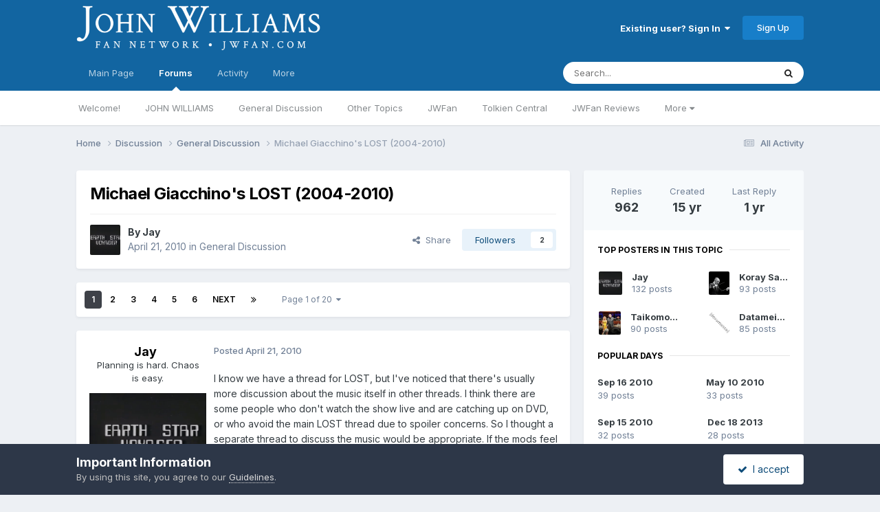

--- FILE ---
content_type: text/html;charset=UTF-8
request_url: https://www.jwfan.com/forums/index.php?/topic/18777-michael-giacchinos-lost-2004-2010/
body_size: 52908
content:
<!DOCTYPE html>
<html lang="en-AU" dir="ltr">
	<head>
		<meta charset="utf-8">
		<title>Michael Giacchino&#039;s LOST (2004-2010) - General Discussion - JOHN WILLIAMS Fan Network</title>
		
		

	<meta name="viewport" content="width=device-width, initial-scale=1">


	
	


	<meta name="twitter:card" content="summary" />


	
		<meta name="twitter:site" content="@JWFancom" />
	



	
		
			
				<meta property="og:title" content="Michael Giacchino&#039;s LOST (2004-2010)">
			
		
	

	
		
			
				<meta property="og:type" content="website">
			
		
	

	
		
			
				<meta property="og:url" content="https://www.jwfan.com/forums/index.php?/topic/18777-michael-giacchinos-lost-2004-2010/">
			
		
	

	
		
			
				<meta name="description" content="I know we have a thread for LOST, but I&#039;ve noticed that there&#039;s usually more discussion about the music itself in other threads. I think there are some people who don&#039;t watch the show live and are catching up on DVD, or who avoid the main LOST thread due to spoiler concerns. So I thought a separa...">
			
		
	

	
		
			
				<meta property="og:description" content="I know we have a thread for LOST, but I&#039;ve noticed that there&#039;s usually more discussion about the music itself in other threads. I think there are some people who don&#039;t watch the show live and are catching up on DVD, or who avoid the main LOST thread due to spoiler concerns. So I thought a separa...">
			
		
	

	
		
			
				<meta property="og:updated_time" content="2024-10-04T17:59:46Z">
			
		
	

	
		
			
				<meta property="og:site_name" content="JOHN WILLIAMS Fan Network">
			
		
	

	
		
			
				<meta property="og:locale" content="en_AU">
			
		
	


	
		<link rel="next" href="https://www.jwfan.com/forums/index.php?/topic/18777-michael-giacchinos-lost-2004-2010/page/2/" />
	

	
		<link rel="last" href="https://www.jwfan.com/forums/index.php?/topic/18777-michael-giacchinos-lost-2004-2010/page/20/" />
	

	
		<link rel="canonical" href="https://www.jwfan.com/forums/index.php?/topic/18777-michael-giacchinos-lost-2004-2010/" />
	





<link rel="manifest" href="https://www.jwfan.com/forums/index.php?/manifest.webmanifest/">
<meta name="msapplication-config" content="https://www.jwfan.com/forums/index.php?/browserconfig.xml/">
<meta name="msapplication-starturl" content="/">
<meta name="application-name" content="JOHN WILLIAMS Fan Network">
<meta name="apple-mobile-web-app-title" content="JOHN WILLIAMS Fan Network">

	<meta name="theme-color" content="#1265a1">






	

	
		
			<link rel="icon" sizes="36x36" href="https://www.jwfan.com/forums/uploads/monthly_2020_10/android-chrome-36x36.png?v=1717513310">
		
	

	
		
			<link rel="icon" sizes="48x48" href="https://www.jwfan.com/forums/uploads/monthly_2020_10/android-chrome-48x48.png?v=1717513310">
		
	

	
		
			<link rel="icon" sizes="72x72" href="https://www.jwfan.com/forums/uploads/monthly_2020_10/android-chrome-72x72.png?v=1717513310">
		
	

	
		
			<link rel="icon" sizes="96x96" href="https://www.jwfan.com/forums/uploads/monthly_2020_10/android-chrome-96x96.png?v=1717513310">
		
	

	
		
			<link rel="icon" sizes="144x144" href="https://www.jwfan.com/forums/uploads/monthly_2020_10/android-chrome-144x144.png?v=1717513310">
		
	

	
		
			<link rel="icon" sizes="192x192" href="https://www.jwfan.com/forums/uploads/monthly_2020_10/android-chrome-192x192.png?v=1717513310">
		
	

	
		
			<link rel="icon" sizes="256x256" href="https://www.jwfan.com/forums/uploads/monthly_2020_10/android-chrome-256x256.png?v=1717513310">
		
	

	
		
			<link rel="icon" sizes="384x384" href="https://www.jwfan.com/forums/uploads/monthly_2020_10/android-chrome-384x384.png?v=1717513310">
		
	

	
		
			<link rel="icon" sizes="512x512" href="https://www.jwfan.com/forums/uploads/monthly_2020_10/android-chrome-512x512.png?v=1717513310">
		
	

	
		
			<meta name="msapplication-square70x70logo" content="https://www.jwfan.com/forums/uploads/monthly_2020_10/msapplication-square70x70logo.png?v=1717513310"/>
		
	

	
		
			<meta name="msapplication-TileImage" content="https://www.jwfan.com/forums/uploads/monthly_2020_10/msapplication-TileImage.png?v=1717513310"/>
		
	

	
		
			<meta name="msapplication-square150x150logo" content="https://www.jwfan.com/forums/uploads/monthly_2020_10/msapplication-square150x150logo.png?v=1717513310"/>
		
	

	
		
			<meta name="msapplication-wide310x150logo" content="https://www.jwfan.com/forums/uploads/monthly_2020_10/msapplication-wide310x150logo.png?v=1717513310"/>
		
	

	
		
			<meta name="msapplication-square310x310logo" content="https://www.jwfan.com/forums/uploads/monthly_2020_10/msapplication-square310x310logo.png?v=1717513310"/>
		
	

	
		
			
				<link rel="apple-touch-icon" href="https://www.jwfan.com/forums/uploads/monthly_2020_10/apple-touch-icon-57x57.png?v=1717513310">
			
		
	

	
		
			
				<link rel="apple-touch-icon" sizes="60x60" href="https://www.jwfan.com/forums/uploads/monthly_2020_10/apple-touch-icon-60x60.png?v=1717513310">
			
		
	

	
		
			
				<link rel="apple-touch-icon" sizes="72x72" href="https://www.jwfan.com/forums/uploads/monthly_2020_10/apple-touch-icon-72x72.png?v=1717513310">
			
		
	

	
		
			
				<link rel="apple-touch-icon" sizes="76x76" href="https://www.jwfan.com/forums/uploads/monthly_2020_10/apple-touch-icon-76x76.png?v=1717513310">
			
		
	

	
		
			
				<link rel="apple-touch-icon" sizes="114x114" href="https://www.jwfan.com/forums/uploads/monthly_2020_10/apple-touch-icon-114x114.png?v=1717513310">
			
		
	

	
		
			
				<link rel="apple-touch-icon" sizes="120x120" href="https://www.jwfan.com/forums/uploads/monthly_2020_10/apple-touch-icon-120x120.png?v=1717513310">
			
		
	

	
		
			
				<link rel="apple-touch-icon" sizes="144x144" href="https://www.jwfan.com/forums/uploads/monthly_2020_10/apple-touch-icon-144x144.png?v=1717513310">
			
		
	

	
		
			
				<link rel="apple-touch-icon" sizes="152x152" href="https://www.jwfan.com/forums/uploads/monthly_2020_10/apple-touch-icon-152x152.png?v=1717513310">
			
		
	

	
		
			
				<link rel="apple-touch-icon" sizes="180x180" href="https://www.jwfan.com/forums/uploads/monthly_2020_10/apple-touch-icon-180x180.png?v=1717513310">
			
		
	





<link rel="preload" href="//www.jwfan.com/forums/applications/core/interface/font/fontawesome-webfont.woff2?v=4.7.0" as="font" crossorigin="anonymous">
		


	<link rel="preconnect" href="https://fonts.googleapis.com">
	<link rel="preconnect" href="https://fonts.gstatic.com" crossorigin>
	
		<link href="https://fonts.googleapis.com/css2?family=Inter:wght@300;400;500;600;700&display=swap" rel="stylesheet">
	



	<link rel='stylesheet' href='https://www.jwfan.com/forums/uploads/css_built_10/341e4a57816af3ba440d891ca87450ff_framework.css?v=09359583c91752929516' media='all'>

	<link rel='stylesheet' href='https://www.jwfan.com/forums/uploads/css_built_10/05e81b71abe4f22d6eb8d1a929494829_responsive.css?v=09359583c91752929516' media='all'>

	<link rel='stylesheet' href='https://www.jwfan.com/forums/uploads/css_built_10/90eb5adf50a8c640f633d47fd7eb1778_core.css?v=09359583c91752929516' media='all'>

	<link rel='stylesheet' href='https://www.jwfan.com/forums/uploads/css_built_10/5a0da001ccc2200dc5625c3f3934497d_core_responsive.css?v=09359583c91752929516' media='all'>

	<link rel='stylesheet' href='https://www.jwfan.com/forums/uploads/css_built_10/62e269ced0fdab7e30e026f1d30ae516_forums.css?v=09359583c91752929516' media='all'>

	<link rel='stylesheet' href='https://www.jwfan.com/forums/uploads/css_built_10/76e62c573090645fb99a15a363d8620e_forums_responsive.css?v=09359583c91752929516' media='all'>

	<link rel='stylesheet' href='https://www.jwfan.com/forums/uploads/css_built_10/ebdea0c6a7dab6d37900b9190d3ac77b_topics.css?v=09359583c91752929516' media='all'>





<link rel='stylesheet' href='https://www.jwfan.com/forums/uploads/css_built_10/258adbb6e4f3e83cd3b355f84e3fa002_custom.css?v=09359583c91752929516' media='all'>




		
		

	</head>
	<body class='ipsApp ipsApp_front ipsJS_none ipsClearfix' data-controller='core.front.core.app' data-message="" data-pageApp='forums' data-pageLocation='front' data-pageModule='forums' data-pageController='topic' data-pageID='18777'  >
		<a href='#ipsLayout_mainArea' class='ipsHide' title='Go to main content on this page' accesskey='m'>Jump to content</a>
		
			<div id='ipsLayout_header' class='ipsClearfix'>
				





				<header>
					<div class='ipsLayout_container'>
						


<a href='https://www.jwfan.com/forums/' id='elLogo' accesskey='1'><img src="https://www.jwfan.com/forums/uploads/monthly_2020_10/sitelogo.png.6b7fcdcd09778b5efb39170deee46f14.png" alt='JOHN WILLIAMS Fan Network'></a>

						
							

	<ul id='elUserNav' class='ipsList_inline cSignedOut ipsResponsive_showDesktop'>
		
        
		
        
        
            
            <li id='elSignInLink'>
                <a href='https://www.jwfan.com/forums/index.php?/login/' data-ipsMenu-closeOnClick="false" data-ipsMenu id='elUserSignIn'>
                    Existing user? Sign In &nbsp;<i class='fa fa-caret-down'></i>
                </a>
                
<div id='elUserSignIn_menu' class='ipsMenu ipsMenu_auto ipsHide'>
	<form accept-charset='utf-8' method='post' action='https://www.jwfan.com/forums/index.php?/login/'>
		<input type="hidden" name="csrfKey" value="004b13c7004acb8df9d7726fe1d36786">
		<input type="hidden" name="ref" value="aHR0cHM6Ly93d3cuandmYW4uY29tL2ZvcnVtcy9pbmRleC5waHA/L3RvcGljLzE4Nzc3LW1pY2hhZWwtZ2lhY2NoaW5vcy1sb3N0LTIwMDQtMjAxMC8=">
		<div data-role="loginForm">
			
			
			
				
<div class="ipsPad ipsForm ipsForm_vertical">
	<h4 class="ipsType_sectionHead">Sign In</h4>
	<br><br>
	<ul class='ipsList_reset'>
		<li class="ipsFieldRow ipsFieldRow_noLabel ipsFieldRow_fullWidth">
			
			
				<input type="email" placeholder="Email Address" name="auth" autocomplete="email">
			
		</li>
		<li class="ipsFieldRow ipsFieldRow_noLabel ipsFieldRow_fullWidth">
			<input type="password" placeholder="Password" name="password" autocomplete="current-password">
		</li>
		<li class="ipsFieldRow ipsFieldRow_checkbox ipsClearfix">
			<span class="ipsCustomInput">
				<input type="checkbox" name="remember_me" id="remember_me_checkbox" value="1" checked aria-checked="true">
				<span></span>
			</span>
			<div class="ipsFieldRow_content">
				<label class="ipsFieldRow_label" for="remember_me_checkbox">Remember me</label>
				<span class="ipsFieldRow_desc">Not recommended on shared computers</span>
			</div>
		</li>
		<li class="ipsFieldRow ipsFieldRow_fullWidth">
			<button type="submit" name="_processLogin" value="usernamepassword" class="ipsButton ipsButton_primary ipsButton_small" id="elSignIn_submit">Sign In</button>
			
				<p class="ipsType_right ipsType_small">
					
						<a href='https://www.jwfan.com/forums/index.php?/lostpassword/' data-ipsDialog data-ipsDialog-title='Forgot your password?'>
					
					Forgot your password?</a>
				</p>
			
		</li>
	</ul>
</div>
			
		</div>
	</form>
</div>
            </li>
            
        
		
			<li>
				
					<a href='https://www.jwfan.com/forums/index.php?/register/' data-ipsDialog data-ipsDialog-size='narrow' data-ipsDialog-title='Sign Up' id='elRegisterButton' class='ipsButton ipsButton_normal ipsButton_primary'>Sign Up</a>
				
			</li>
		
	</ul>
							
						
					</div>
				</header>
				

	<nav data-controller='core.front.core.navBar' class=' ipsResponsive_showDesktop'>
		<div class='ipsNavBar_primary ipsLayout_container '>
			<ul data-role="primaryNavBar" class='ipsClearfix'>
				


	
		
		
		<li  id='elNavSecondary_14' data-role="navBarItem" data-navApp="core" data-navExt="CustomItem">
			
			
				<a href="http://www.jwfan.com"  data-navItem-id="14" >
					Main Page<span class='ipsNavBar_active__identifier'></span>
				</a>
			
			
				<ul class='ipsNavBar_secondary ipsHide' data-role='secondaryNavBar'>
					


	
		
		
		<li  id='elNavSecondary_73' data-role="navBarItem" data-navApp="core" data-navExt="CustomItem">
			
			
				<a href="http://www.jwfan.com"  data-navItem-id="73" >
					Home<span class='ipsNavBar_active__identifier'></span>
				</a>
			
			
		</li>
	
	

	
		
		
		<li  id='elNavSecondary_41' data-role="navBarItem" data-navApp="core" data-navExt="Menu">
			
			
				<a href="#" id="elNavigation_41" data-ipsMenu data-ipsMenu-appendTo='#elNavSecondary_14' data-ipsMenu-activeClass='ipsNavActive_menu' data-navItem-id="41" >
					Latest Releases <i class="fa fa-caret-down"></i><span class='ipsNavBar_active__identifier'></span>
				</a>
				<ul id="elNavigation_41_menu" class="ipsMenu ipsMenu_auto ipsHide">
					

	
		
			<li class='ipsMenu_item' >
				<a href='http://www.jwfan.com/?page_id=249' >
					Reissues and Expansions
				</a>
			</li>
		
	

	
		
			<li class='ipsMenu_item' >
				<a href='http://www.jwfan.com/?page_id=6787' >
					Original Soundtrack Albums
				</a>
			</li>
		
	

	
		
			<li class='ipsMenu_item' >
				<a href='http://www.jwfan.com/?page_id=247' >
					Concert Works
				</a>
			</li>
		
	

	
		
			<li class='ipsMenu_item' >
				<a href='http://www.jwfan.com/?page_id=252' >
					Re-recordings and Compilations
				</a>
			</li>
		
	

				</ul>
			
			
		</li>
	
	

	
		
		
		<li  id='elNavSecondary_48' data-role="navBarItem" data-navApp="core" data-navExt="Menu">
			
			
				<a href="#" id="elNavigation_48" data-ipsMenu data-ipsMenu-appendTo='#elNavSecondary_14' data-ipsMenu-activeClass='ipsNavActive_menu' data-navItem-id="48" >
					Concerts <i class="fa fa-caret-down"></i><span class='ipsNavBar_active__identifier'></span>
				</a>
				<ul id="elNavigation_48_menu" class="ipsMenu ipsMenu_auto ipsHide">
					

	
		
			<li class='ipsMenu_item' >
				<a href='http://www.jwfan.com/?page_id=2422' >
					Concert Reviews
				</a>
			</li>
		
	

	
		
			<li class='ipsMenu_item' >
				<a href='http://www.jwfan.com/?page_id=11271' >
					Upcoming Concerts
				</a>
			</li>
		
	

				</ul>
			
			
		</li>
	
	

	
		
		
		<li  id='elNavSecondary_55' data-role="navBarItem" data-navApp="core" data-navExt="Menu">
			
			
				<a href="#" id="elNavigation_55" data-ipsMenu data-ipsMenu-appendTo='#elNavSecondary_14' data-ipsMenu-activeClass='ipsNavActive_menu' data-navItem-id="55" >
					Works <i class="fa fa-caret-down"></i><span class='ipsNavBar_active__identifier'></span>
				</a>
				<ul id="elNavigation_55_menu" class="ipsMenu ipsMenu_auto ipsHide">
					

	
		
			<li class='ipsMenu_item' >
				<a href='http://www.jwfan.com/?page_id=2691' >
					Filmography
				</a>
			</li>
		
	

	
		
			<li class='ipsMenu_item' >
				<a href='http://www.jwfan.com/?page_id=3750' >
					Concert Works
				</a>
			</li>
		
	

	
		
			<li class='ipsMenu_item' >
				<a href='http://www.jwfan.com/?page_id=3886' >
					TV Works
				</a>
			</li>
		
	

	
		
			<li class='ipsMenu_item' >
				<a href='http://www.jwfan.com/?page_id=3928' >
					Other Works
				</a>
			</li>
		
	

				</ul>
			
			
		</li>
	
	

	
		
		
		<li  id='elNavSecondary_74' data-role="navBarItem" data-navApp="core" data-navExt="CustomItem">
			
			
				<a href="https://jwfan.com/?page_id=220"  data-navItem-id="74" >
					Awards<span class='ipsNavBar_active__identifier'></span>
				</a>
			
			
		</li>
	
	

	
		
		
		<li  id='elNavSecondary_51' data-role="navBarItem" data-navApp="core" data-navExt="Menu">
			
			
				<a href="#" id="elNavigation_51" data-ipsMenu data-ipsMenu-appendTo='#elNavSecondary_14' data-ipsMenu-activeClass='ipsNavActive_menu' data-navItem-id="51" >
					Articles <i class="fa fa-caret-down"></i><span class='ipsNavBar_active__identifier'></span>
				</a>
				<ul id="elNavigation_51_menu" class="ipsMenu ipsMenu_auto ipsHide">
					

	
		
			<li class='ipsMenu_item' >
				<a href='http://www.jwfan.com/?page_id=129' >
					Press & Interviews
				</a>
			</li>
		
	

	
		
			<li class='ipsMenu_item' >
				<a href='http://www.jwfan.com/?page_id=4147' >
					Album Reviews
				</a>
			</li>
		
	

	
		
			<li class='ipsMenu_item' >
				<a href='http://www.jwfan.com/?page_id=4131' >
					Score Analyses & Cue Lists
				</a>
			</li>
		
	

				</ul>
			
			
		</li>
	
	

					<li class='ipsHide' id='elNavigationMore_14' data-role='navMore'>
						<a href='#' data-ipsMenu data-ipsMenu-appendTo='#elNavigationMore_14' id='elNavigationMore_14_dropdown'>More <i class='fa fa-caret-down'></i></a>
						<ul class='ipsHide ipsMenu ipsMenu_auto' id='elNavigationMore_14_dropdown_menu' data-role='moreDropdown'></ul>
					</li>
				</ul>
			
		</li>
	
	

	
		
		
			
		
		<li class='ipsNavBar_active' data-active id='elNavSecondary_8' data-role="navBarItem" data-navApp="forums" data-navExt="Forums">
			
			
				<a href="https://www.jwfan.com/forums/index.php"  data-navItem-id="8" data-navDefault>
					Forums<span class='ipsNavBar_active__identifier'></span>
				</a>
			
			
				<ul class='ipsNavBar_secondary ' data-role='secondaryNavBar'>
					


	
		
		
		<li  id='elNavSecondary_31' data-role="navBarItem" data-navApp="core" data-navExt="CustomItem">
			
			
				<a href="https://www.jwfan.com/forums/index.php?/forum/7-welcome/"  data-navItem-id="31" >
					Welcome!<span class='ipsNavBar_active__identifier'></span>
				</a>
			
			
		</li>
	
	

	
		
		
		<li  id='elNavSecondary_30' data-role="navBarItem" data-navApp="core" data-navExt="CustomItem">
			
			
				<a href="https://www.jwfan.com/forums/index.php?/forum/17-john-williams/"  data-navItem-id="30" >
					JOHN WILLIAMS<span class='ipsNavBar_active__identifier'></span>
				</a>
			
			
		</li>
	
	

	
		
		
		<li  id='elNavSecondary_32' data-role="navBarItem" data-navApp="core" data-navExt="CustomItem">
			
			
				<a href="https://www.jwfan.com/forums/index.php?/forum/1-general-discussion/"  data-navItem-id="32" >
					General Discussion<span class='ipsNavBar_active__identifier'></span>
				</a>
			
			
		</li>
	
	

	
		
		
		<li  id='elNavSecondary_34' data-role="navBarItem" data-navApp="core" data-navExt="CustomItem">
			
			
				<a href="https://www.jwfan.com/forums/index.php?/forum/3-other-topics/"  data-navItem-id="34" >
					Other Topics<span class='ipsNavBar_active__identifier'></span>
				</a>
			
			
		</li>
	
	

	
		
		
		<li  id='elNavSecondary_70' data-role="navBarItem" data-navApp="core" data-navExt="CustomItem">
			
			
				<a href="https://www.jwfan.com/forums/index.php?/forum/19-jwfan/"  data-navItem-id="70" >
					JWFan<span class='ipsNavBar_active__identifier'></span>
				</a>
			
			
		</li>
	
	

	
		
		
		<li  id='elNavSecondary_35' data-role="navBarItem" data-navApp="core" data-navExt="CustomItem">
			
			
				<a href="https://www.jwfan.com/forums/index.php?/forum/18-tolkien-central/"  data-navItem-id="35" >
					Tolkien Central<span class='ipsNavBar_active__identifier'></span>
				</a>
			
			
		</li>
	
	

	
		
		
		<li  id='elNavSecondary_33' data-role="navBarItem" data-navApp="core" data-navExt="CustomItem">
			
			
				<a href="https://www.jwfan.com/forums/index.php?/forum/13-jwfan-reviews/"  data-navItem-id="33" >
					JWFan Reviews<span class='ipsNavBar_active__identifier'></span>
				</a>
			
			
		</li>
	
	

	
		
		
		<li  id='elNavSecondary_71' data-role="navBarItem" data-navApp="core" data-navExt="CustomItem">
			
			
				<a href="https://www.jwfan.com/forums/index.php?/forum/20-site-updates-bugs-and-tech-support/"  data-navItem-id="71" >
					Site Updates, Bugs, and Tech Support<span class='ipsNavBar_active__identifier'></span>
				</a>
			
			
		</li>
	
	

	
		
		
		<li  id='elNavSecondary_36' data-role="navBarItem" data-navApp="core" data-navExt="CustomItem">
			
			
				<a href="https://www.jwfan.com/forums/index.php?/forum/15-the-marketplace/"  data-navItem-id="36" >
					The Marketplace<span class='ipsNavBar_active__identifier'></span>
				</a>
			
			
		</li>
	
	

					<li class='ipsHide' id='elNavigationMore_8' data-role='navMore'>
						<a href='#' data-ipsMenu data-ipsMenu-appendTo='#elNavigationMore_8' id='elNavigationMore_8_dropdown'>More <i class='fa fa-caret-down'></i></a>
						<ul class='ipsHide ipsMenu ipsMenu_auto' id='elNavigationMore_8_dropdown_menu' data-role='moreDropdown'></ul>
					</li>
				</ul>
			
		</li>
	
	

	
	

	
		
		
		<li  id='elNavSecondary_2' data-role="navBarItem" data-navApp="core" data-navExt="CustomItem">
			
			
				<a href="https://www.jwfan.com/forums/index.php?/discover/"  data-navItem-id="2" >
					Activity<span class='ipsNavBar_active__identifier'></span>
				</a>
			
			
				<ul class='ipsNavBar_secondary ipsHide' data-role='secondaryNavBar'>
					


	
		
		
		<li  id='elNavSecondary_3' data-role="navBarItem" data-navApp="core" data-navExt="AllActivity">
			
			
				<a href="https://www.jwfan.com/forums/index.php?/discover/"  data-navItem-id="3" >
					All Activity<span class='ipsNavBar_active__identifier'></span>
				</a>
			
			
		</li>
	
	

	
		
		
		<li  id='elNavSecondary_4' data-role="navBarItem" data-navApp="core" data-navExt="YourActivityStreams">
			
			
				<a href="#"  data-navItem-id="4" >
					My Activity Streams<span class='ipsNavBar_active__identifier'></span>
				</a>
			
			
		</li>
	
	

	
		
		
		<li  id='elNavSecondary_5' data-role="navBarItem" data-navApp="core" data-navExt="YourActivityStreamsItem">
			
			
				<a href="https://www.jwfan.com/forums/index.php?/discover/unread/"  data-navItem-id="5" >
					Unread Content<span class='ipsNavBar_active__identifier'></span>
				</a>
			
			
		</li>
	
	

	
		
		
		<li  id='elNavSecondary_6' data-role="navBarItem" data-navApp="core" data-navExt="YourActivityStreamsItem">
			
			
				<a href="https://www.jwfan.com/forums/index.php?/discover/content-started/"  data-navItem-id="6" >
					Content I Started<span class='ipsNavBar_active__identifier'></span>
				</a>
			
			
		</li>
	
	

	
		
		
		<li  id='elNavSecondary_7' data-role="navBarItem" data-navApp="core" data-navExt="Search">
			
			
				<a href="https://www.jwfan.com/forums/index.php?/search/"  data-navItem-id="7" >
					Search<span class='ipsNavBar_active__identifier'></span>
				</a>
			
			
		</li>
	
	

					<li class='ipsHide' id='elNavigationMore_2' data-role='navMore'>
						<a href='#' data-ipsMenu data-ipsMenu-appendTo='#elNavigationMore_2' id='elNavigationMore_2_dropdown'>More <i class='fa fa-caret-down'></i></a>
						<ul class='ipsHide ipsMenu ipsMenu_auto' id='elNavigationMore_2_dropdown_menu' data-role='moreDropdown'></ul>
					</li>
				</ul>
			
		</li>
	
	

	
		
		
		<li  id='elNavSecondary_37' data-role="navBarItem" data-navApp="core" data-navExt="Menu">
			
			
				<a href="#"  data-navItem-id="37" >
					More<span class='ipsNavBar_active__identifier'></span>
				</a>
			
			
				<ul class='ipsNavBar_secondary ipsHide' data-role='secondaryNavBar'>
					


	
		
		
		<li  id='elNavSecondary_13' data-role="navBarItem" data-navApp="core" data-navExt="OnlineUsers">
			
			
				<a href="https://www.jwfan.com/forums/index.php?/online/"  data-navItem-id="13" >
					Online Users<span class='ipsNavBar_active__identifier'></span>
				</a>
			
			
		</li>
	
	

	
		
		
		<li  id='elNavSecondary_15' data-role="navBarItem" data-navApp="core" data-navExt="Leaderboard">
			
			
				<a href="https://www.jwfan.com/forums/index.php?/leaderboard/"  data-navItem-id="15" >
					Leaderboard<span class='ipsNavBar_active__identifier'></span>
				</a>
			
			
		</li>
	
	

	
		
		
		<li  id='elNavSecondary_11' data-role="navBarItem" data-navApp="core" data-navExt="Guidelines">
			
			
				<a href="https://www.jwfan.com/forums/index.php?/guidelines/"  data-navItem-id="11" >
					Guidelines<span class='ipsNavBar_active__identifier'></span>
				</a>
			
			
		</li>
	
	

	
		
		
		<li  id='elNavSecondary_12' data-role="navBarItem" data-navApp="core" data-navExt="StaffDirectory">
			
			
				<a href="https://www.jwfan.com/forums/index.php?/staff/"  data-navItem-id="12" >
					Staff<span class='ipsNavBar_active__identifier'></span>
				</a>
			
			
		</li>
	
	

					<li class='ipsHide' id='elNavigationMore_37' data-role='navMore'>
						<a href='#' data-ipsMenu data-ipsMenu-appendTo='#elNavigationMore_37' id='elNavigationMore_37_dropdown'>More <i class='fa fa-caret-down'></i></a>
						<ul class='ipsHide ipsMenu ipsMenu_auto' id='elNavigationMore_37_dropdown_menu' data-role='moreDropdown'></ul>
					</li>
				</ul>
			
		</li>
	
	

	
	

				<li class='ipsHide' id='elNavigationMore' data-role='navMore'>
					<a href='#' data-ipsMenu data-ipsMenu-appendTo='#elNavigationMore' id='elNavigationMore_dropdown'>More</a>
					<ul class='ipsNavBar_secondary ipsHide' data-role='secondaryNavBar'>
						<li class='ipsHide' id='elNavigationMore_more' data-role='navMore'>
							<a href='#' data-ipsMenu data-ipsMenu-appendTo='#elNavigationMore_more' id='elNavigationMore_more_dropdown'>More <i class='fa fa-caret-down'></i></a>
							<ul class='ipsHide ipsMenu ipsMenu_auto' id='elNavigationMore_more_dropdown_menu' data-role='moreDropdown'></ul>
						</li>
					</ul>
				</li>
			</ul>
			

	<div id="elSearchWrapper">
		<div id='elSearch' data-controller="core.front.core.quickSearch">
			<form accept-charset='utf-8' action='//www.jwfan.com/forums/index.php?/search/&amp;do=quicksearch' method='post'>
                <input type='search' id='elSearchField' placeholder='Search...' name='q' autocomplete='off' aria-label='Search'>
                <details class='cSearchFilter'>
                    <summary class='cSearchFilter__text'></summary>
                    <ul class='cSearchFilter__menu'>
                        
                        <li><label><input type="radio" name="type" value="all" ><span class='cSearchFilter__menuText'>Everywhere</span></label></li>
                        
                            
                                <li><label><input type="radio" name="type" value='contextual_{&quot;type&quot;:&quot;forums_topic&quot;,&quot;nodes&quot;:1}' checked><span class='cSearchFilter__menuText'>This Forum</span></label></li>
                            
                                <li><label><input type="radio" name="type" value='contextual_{&quot;type&quot;:&quot;forums_topic&quot;,&quot;item&quot;:18777}' checked><span class='cSearchFilter__menuText'>This Topic</span></label></li>
                            
                        
                        
                            <li><label><input type="radio" name="type" value="core_statuses_status"><span class='cSearchFilter__menuText'>Status Updates</span></label></li>
                        
                            <li><label><input type="radio" name="type" value="forums_topic"><span class='cSearchFilter__menuText'>Topics</span></label></li>
                        
                            <li><label><input type="radio" name="type" value="core_members"><span class='cSearchFilter__menuText'>Members</span></label></li>
                        
                    </ul>
                </details>
				<button class='cSearchSubmit' type="submit" aria-label='Search'><i class="fa fa-search"></i></button>
			</form>
		</div>
	</div>

		</div>
	</nav>

				
<ul id='elMobileNav' class='ipsResponsive_hideDesktop' data-controller='core.front.core.mobileNav'>
	
		
			
			
				
				
			
				
					<li id='elMobileBreadcrumb'>
						<a href='https://www.jwfan.com/forums/index.php?/forum/1-general-discussion/'>
							<span>General Discussion</span>
						</a>
					</li>
				
				
			
				
				
			
		
	
	
	
	<li >
		<a data-action="defaultStream" href='https://www.jwfan.com/forums/index.php?/discover/' title="streams"><i class="fa fa-newspaper-o" aria-hidden="true"></i></a>
	</li>

	

	
		<li class='ipsJS_show'>
			<a href='https://www.jwfan.com/forums/index.php?/search/' title="search"><i class='fa fa-search'></i></a>
		</li>
	
  <li data-ipsDrawer data-ipsDrawer-drawerElem='#elMobileDrawer'>
		<a href='#' title="navigation">
			
			
				
			
			
			
			<i class='fa fa-navicon'></i>
		</a>
	</li>
</ul>
			</div>
		
		<main id='ipsLayout_body' class='ipsLayout_container'>
			<div id='ipsLayout_contentArea'>
				<div id='ipsLayout_contentWrapper'>
					
<nav class='ipsBreadcrumb ipsBreadcrumb_top ipsFaded_withHover'>
	

	<ul class='ipsList_inline ipsPos_right'>
		
		<li >
			<a data-action="defaultStream" class='ipsType_light '  href='https://www.jwfan.com/forums/index.php?/discover/'><i class="fa fa-newspaper-o" aria-hidden="true"></i> <span>All Activity</span></a>
		</li>
		
	</ul>

	<ul data-role="breadcrumbList">
		<li>
			<a title="Home" href='https://www.jwfan.com/forums/'>
				<span>Home <i class='fa fa-angle-right'></i></span>
			</a>
		</li>
		
		
			<li>
				
					<a href='https://www.jwfan.com/forums/index.php?/forum/5-discussion/'>
						<span>Discussion <i class='fa fa-angle-right' aria-hidden="true"></i></span>
					</a>
				
			</li>
		
			<li>
				
					<a href='https://www.jwfan.com/forums/index.php?/forum/1-general-discussion/'>
						<span>General Discussion <i class='fa fa-angle-right' aria-hidden="true"></i></span>
					</a>
				
			</li>
		
			<li>
				
					Michael Giacchino&#039;s LOST (2004-2010)
				
			</li>
		
	</ul>
</nav>
					
					<div id='ipsLayout_mainArea'>
						
						
						
						

	




						



<div class='ipsPageHeader ipsResponsive_pull ipsBox ipsPadding sm:ipsPadding:half ipsMargin_bottom'>
		
	
	<div class='ipsFlex ipsFlex-ai:center ipsFlex-fw:wrap ipsGap:4'>
		<div class='ipsFlex-flex:11'>
			<h1 class='ipsType_pageTitle ipsContained_container'>
				

				
				
					<span class='ipsType_break ipsContained'>
						<span>Michael Giacchino&#039;s LOST (2004-2010)</span>
					</span>
				
			</h1>
			
			
		</div>
		
	</div>
	<hr class='ipsHr'>
	<div class='ipsPageHeader__meta ipsFlex ipsFlex-jc:between ipsFlex-ai:center ipsFlex-fw:wrap ipsGap:3'>
		<div class='ipsFlex-flex:11'>
			<div class='ipsPhotoPanel ipsPhotoPanel_mini ipsPhotoPanel_notPhone ipsClearfix'>
				


	<a href="https://www.jwfan.com/forums/index.php?/profile/50-jay/" rel="nofollow" data-ipsHover data-ipsHover-width="370" data-ipsHover-target="https://www.jwfan.com/forums/index.php?/profile/50-jay/&amp;do=hovercard" class="ipsUserPhoto ipsUserPhoto_mini" title="Go to Jay's profile">
		<img src='https://www.jwfan.com/forums/uploads/monthly_2025_12/ESV520.thumb.gif.91e8ce0e9c3270d94fbc27a56e3d7b0f.gif' alt='Jay' loading="lazy">
	</a>

				<div>
					<p class='ipsType_reset ipsType_blendLinks'>
						<span class='ipsType_normal'>
						
							<strong>By 


<a href='https://www.jwfan.com/forums/index.php?/profile/50-jay/' rel="nofollow" data-ipsHover data-ipsHover-width='370' data-ipsHover-target='https://www.jwfan.com/forums/index.php?/profile/50-jay/&amp;do=hovercard&amp;referrer=https%253A%252F%252Fwww.jwfan.com%252Fforums%252Findex.php%253F%252Ftopic%252F18777-michael-giacchinos-lost-2004-2010%252F' title="Go to Jay's profile" class="ipsType_break">Jay</a></strong><br />
							<span class='ipsType_light'><time datetime='2010-04-21T14:29:06Z' title='21/04/10 02:29  PM' data-short='15 yr'>April 21, 2010</time> in <a href="https://www.jwfan.com/forums/index.php?/forum/1-general-discussion/">General Discussion</a></span>
						
						</span>
					</p>
				</div>
			</div>
		</div>
		
			<div class='ipsFlex-flex:01 ipsResponsive_hidePhone'>
				<div class='ipsShareLinks'>
					
						


    <a href='#elShareItem_1908581659_menu' id='elShareItem_1908581659' data-ipsMenu class='ipsShareButton ipsButton ipsButton_verySmall ipsButton_link ipsButton_link--light'>
        <span><i class='fa fa-share-alt'></i></span> &nbsp;Share
    </a>

    <div class='ipsPadding ipsMenu ipsMenu_normal ipsHide' id='elShareItem_1908581659_menu' data-controller="core.front.core.sharelink">
        
        
        <span data-ipsCopy data-ipsCopy-flashmessage>
            <a href="https://www.jwfan.com/forums/index.php?/topic/18777-michael-giacchinos-lost-2004-2010/" class="ipsButton ipsButton_light ipsButton_small ipsButton_fullWidth" data-role="copyButton" data-clipboard-text="https://www.jwfan.com/forums/index.php?/topic/18777-michael-giacchinos-lost-2004-2010/" data-ipstooltip title='Copy Link to Clipboard'><i class="fa fa-clone"></i> https://www.jwfan.com/forums/index.php?/topic/18777-michael-giacchinos-lost-2004-2010/</a>
        </span>
        <ul class='ipsShareLinks ipsMargin_top:half'>
            
                <li>
<a href="https://x.com/share?url=https%3A%2F%2Fwww.jwfan.com%2Fforums%2Findex.php%3F%2Ftopic%2F18777-michael-giacchinos-lost-2004-2010%2F" class="cShareLink cShareLink_x" target="_blank" data-role="shareLink" title='Share on X' data-ipsTooltip rel='nofollow noopener'>
    <i class="fa fa-x"></i>
</a></li>
            
                <li>
<a href="https://www.facebook.com/sharer/sharer.php?u=https%3A%2F%2Fwww.jwfan.com%2Fforums%2Findex.php%3F%2Ftopic%2F18777-michael-giacchinos-lost-2004-2010%2F" class="cShareLink cShareLink_facebook" target="_blank" data-role="shareLink" title='Share on Facebook' data-ipsTooltip rel='noopener nofollow'>
	<i class="fa fa-facebook"></i>
</a></li>
            
                <li>
<a href="https://www.reddit.com/submit?url=https%3A%2F%2Fwww.jwfan.com%2Fforums%2Findex.php%3F%2Ftopic%2F18777-michael-giacchinos-lost-2004-2010%2F&amp;title=Michael+Giacchino%27s+LOST+%282004-2010%29" rel="nofollow noopener" class="cShareLink cShareLink_reddit" target="_blank" title='Share on Reddit' data-ipsTooltip>
	<i class="fa fa-reddit"></i>
</a></li>
            
                <li>
<a href="mailto:?subject=Michael%20Giacchino%27s%20LOST%20%282004-2010%29&body=https%3A%2F%2Fwww.jwfan.com%2Fforums%2Findex.php%3F%2Ftopic%2F18777-michael-giacchinos-lost-2004-2010%2F" rel='nofollow' class='cShareLink cShareLink_email' title='Share via email' data-ipsTooltip>
	<i class="fa fa-envelope"></i>
</a></li>
            
                <li>
<a href="https://pinterest.com/pin/create/button/?url=https://www.jwfan.com/forums/index.php?/topic/18777-michael-giacchinos-lost-2004-2010/&amp;media=" class="cShareLink cShareLink_pinterest" rel="nofollow noopener" target="_blank" data-role="shareLink" title='Share on Pinterest' data-ipsTooltip>
	<i class="fa fa-pinterest"></i>
</a></li>
            
        </ul>
        
            <hr class='ipsHr'>
            <button class='ipsHide ipsButton ipsButton_verySmall ipsButton_light ipsButton_fullWidth ipsMargin_top:half' data-controller='core.front.core.webshare' data-role='webShare' data-webShareTitle='Michael Giacchino&#039;s LOST (2004-2010)' data-webShareText='Michael Giacchino&#039;s LOST (2004-2010)' data-webShareUrl='https://www.jwfan.com/forums/index.php?/topic/18777-michael-giacchinos-lost-2004-2010/'>More sharing options...</button>
        
    </div>

					
					
                    

					



					

<div data-followApp='forums' data-followArea='topic' data-followID='18777' data-controller='core.front.core.followButton'>
	

	<a href='https://www.jwfan.com/forums/index.php?/login/' rel="nofollow" class="ipsFollow ipsPos_middle ipsButton ipsButton_light ipsButton_verySmall " data-role="followButton" data-ipsTooltip title='Sign in to follow this'>
		<span>Followers</span>
		<span class='ipsCommentCount'>2</span>
	</a>

</div>
				</div>
			</div>
					
	</div>
	
	
</div>








<div class='ipsClearfix'>
	<ul class="ipsToolList ipsToolList_horizontal ipsClearfix ipsSpacer_both ipsResponsive_hidePhone">
		
		
		
	</ul>
</div>

<div id='comments' data-controller='core.front.core.commentFeed,forums.front.topic.view, core.front.core.ignoredComments' data-autoPoll data-baseURL='https://www.jwfan.com/forums/index.php?/topic/18777-michael-giacchinos-lost-2004-2010/'  data-feedID='topic-18777' class='cTopic ipsClear ipsSpacer_top'>
	
			

				<div class="ipsBox ipsResponsive_pull ipsPadding:half ipsClearfix ipsClear ipsMargin_bottom">
					
					
						


	
	<ul class='ipsPagination' id='elPagination_976316d77f5163de10e3ce39f260bf51_1418895732' data-ipsPagination-seoPagination='true' data-pages='20' data-ipsPagination  data-ipsPagination-pages="20" data-ipsPagination-perPage='50'>
		
			
				<li class='ipsPagination_first ipsPagination_inactive'><a href='https://www.jwfan.com/forums/index.php?/topic/18777-michael-giacchinos-lost-2004-2010/#comments' rel="first" data-page='1' data-ipsTooltip title='First page'><i class='fa fa-angle-double-left'></i></a></li>
				<li class='ipsPagination_prev ipsPagination_inactive'><a href='https://www.jwfan.com/forums/index.php?/topic/18777-michael-giacchinos-lost-2004-2010/#comments' rel="prev" data-page='0' data-ipsTooltip title='Previous page'>Prev</a></li>
			
			<li class='ipsPagination_page ipsPagination_active'><a href='https://www.jwfan.com/forums/index.php?/topic/18777-michael-giacchinos-lost-2004-2010/#comments' data-page='1'>1</a></li>
			
				
					<li class='ipsPagination_page'><a href='https://www.jwfan.com/forums/index.php?/topic/18777-michael-giacchinos-lost-2004-2010/page/2/#comments' data-page='2'>2</a></li>
				
					<li class='ipsPagination_page'><a href='https://www.jwfan.com/forums/index.php?/topic/18777-michael-giacchinos-lost-2004-2010/page/3/#comments' data-page='3'>3</a></li>
				
					<li class='ipsPagination_page'><a href='https://www.jwfan.com/forums/index.php?/topic/18777-michael-giacchinos-lost-2004-2010/page/4/#comments' data-page='4'>4</a></li>
				
					<li class='ipsPagination_page'><a href='https://www.jwfan.com/forums/index.php?/topic/18777-michael-giacchinos-lost-2004-2010/page/5/#comments' data-page='5'>5</a></li>
				
					<li class='ipsPagination_page'><a href='https://www.jwfan.com/forums/index.php?/topic/18777-michael-giacchinos-lost-2004-2010/page/6/#comments' data-page='6'>6</a></li>
				
				<li class='ipsPagination_next'><a href='https://www.jwfan.com/forums/index.php?/topic/18777-michael-giacchinos-lost-2004-2010/page/2/#comments' rel="next" data-page='2' data-ipsTooltip title='Next page'>Next</a></li>
				<li class='ipsPagination_last'><a href='https://www.jwfan.com/forums/index.php?/topic/18777-michael-giacchinos-lost-2004-2010/page/20/#comments' rel="last" data-page='20' data-ipsTooltip title='Last page'><i class='fa fa-angle-double-right'></i></a></li>
			
			
				<li class='ipsPagination_pageJump'>
					<a href='#' data-ipsMenu data-ipsMenu-closeOnClick='false' data-ipsMenu-appendTo='#elPagination_976316d77f5163de10e3ce39f260bf51_1418895732' id='elPagination_976316d77f5163de10e3ce39f260bf51_1418895732_jump'>Page 1 of 20 &nbsp;<i class='fa fa-caret-down'></i></a>
					<div class='ipsMenu ipsMenu_narrow ipsPadding ipsHide' id='elPagination_976316d77f5163de10e3ce39f260bf51_1418895732_jump_menu'>
						<form accept-charset='utf-8' method='post' action='https://www.jwfan.com/forums/index.php?/topic/18777-michael-giacchinos-lost-2004-2010/#comments' data-role="pageJump" data-baseUrl='#'>
							<ul class='ipsForm ipsForm_horizontal'>
								<li class='ipsFieldRow'>
									<input type='number' min='1' max='20' placeholder='Page number' class='ipsField_fullWidth' name='page'>
								</li>
								<li class='ipsFieldRow ipsFieldRow_fullWidth'>
									<input type='submit' class='ipsButton_fullWidth ipsButton ipsButton_verySmall ipsButton_primary' value='Go'>
								</li>
							</ul>
						</form>
					</div>
				</li>
			
		
	</ul>

					
				</div>
			
	

	

<div data-controller='core.front.core.recommendedComments' data-url='https://www.jwfan.com/forums/index.php?/topic/18777-michael-giacchinos-lost-2004-2010/&amp;recommended=comments' class='ipsRecommendedComments ipsHide'>
	<div data-role="recommendedComments">
		<h2 class='ipsType_sectionHead ipsType_large ipsType_bold ipsMargin_bottom'>Recommended Posts</h2>
		
	</div>
</div>
	
	<div id="elPostFeed" data-role='commentFeed' data-controller='core.front.core.moderation' >
		<form action="https://www.jwfan.com/forums/index.php?/topic/18777-michael-giacchinos-lost-2004-2010/&amp;csrfKey=004b13c7004acb8df9d7726fe1d36786&amp;do=multimodComment" method="post" data-ipsPageAction data-role='moderationTools'>
			
			
				

					

					
					




<a id='comment-633075'></a>
<article  id='elComment_633075' class='cPost ipsBox ipsResponsive_pull  ipsComment  ipsComment_parent ipsClearfix ipsClear ipsColumns ipsColumns_noSpacing ipsColumns_collapsePhone    '>
	

	

	<div class='cAuthorPane_mobile ipsResponsive_showPhone'>
		<div class='cAuthorPane_photo'>
			


	<a href="https://www.jwfan.com/forums/index.php?/profile/50-jay/" rel="nofollow" data-ipsHover data-ipsHover-width="370" data-ipsHover-target="https://www.jwfan.com/forums/index.php?/profile/50-jay/&amp;do=hovercard" class="ipsUserPhoto ipsUserPhoto_large" title="Go to Jay's profile">
		<img src='https://www.jwfan.com/forums/uploads/monthly_2025_12/ESV520.thumb.gif.91e8ce0e9c3270d94fbc27a56e3d7b0f.gif' alt='Jay' loading="lazy">
	</a>

		</div>
		<div class='cAuthorPane_content'>
			<h3 class='ipsType_sectionHead cAuthorPane_author ipsType_break ipsType_blendLinks ipsTruncate ipsTruncate_line'>
				


<a href='https://www.jwfan.com/forums/index.php?/profile/50-jay/' rel="nofollow" data-ipsHover data-ipsHover-width='370' data-ipsHover-target='https://www.jwfan.com/forums/index.php?/profile/50-jay/&amp;do=hovercard&amp;referrer=https%253A%252F%252Fwww.jwfan.com%252Fforums%252Findex.php%253F%252Ftopic%252F18777-michael-giacchinos-lost-2004-2010%252F' title="Go to Jay's profile" class="ipsType_break"><span style='font-weight:bold;color:red'>Jay</span></a>
				<span class='ipsMargin_left:half'>

	
		<a href='https://www.jwfan.com/forums/index.php?/profile/50-jay/reputation/' title="Member's total reputation" data-ipsTooltip class='ipsRepBadge ipsRepBadge_positive'>
	
			<i class='fa fa-plus-circle'></i> 44,951
	
		</a>
	
</span>
			</h3>
			<div class='ipsType_light ipsType_reset'>
				<a href='https://www.jwfan.com/forums/index.php?/topic/18777-michael-giacchinos-lost-2004-2010/&amp;do=findComment&amp;comment=633075' class='ipsType_blendLinks'>Posted <time datetime='2010-04-21T14:29:06Z' title='21/04/10 02:29  PM' data-short='15 yr'>April 21, 2010</time></a>
				
			</div>
		</div>
	</div>
	<aside class='ipsComment_author cAuthorPane ipsColumn ipsColumn_medium ipsResponsive_hidePhone'>
		<h3 class='ipsType_sectionHead cAuthorPane_author ipsType_blendLinks ipsType_break'><strong>


<a href='https://www.jwfan.com/forums/index.php?/profile/50-jay/' rel="nofollow" data-ipsHover data-ipsHover-width='370' data-ipsHover-target='https://www.jwfan.com/forums/index.php?/profile/50-jay/&amp;do=hovercard&amp;referrer=https%253A%252F%252Fwww.jwfan.com%252Fforums%252Findex.php%253F%252Ftopic%252F18777-michael-giacchinos-lost-2004-2010%252F' title="Go to Jay's profile" class="ipsType_break">Jay</a></strong></h3>

		<ul class='cAuthorPane_info ipsList_reset'>
          
			<!--User's custom member title if they have one, or their rank if they don't-->
            
         	
				
          			
       					<li data-role='custom-field' class='ipsResponsive_hidePhone ipsType_break'>
				      		
Planning is hard.  Chaos is easy.
                       	</li>
          				
          			
				
          			
				
			          
          	  
          
            <!--Avatar Image-->
			<li data-role='photo' class='cAuthorPane_photo'>
                  
                     <img src="https://www.jwfan.com/forums//uploads/monthly_2025_12/ESV520.gif.36201f64bfc0923dc038b11fe7580d92.gif">
             	 
			</li>
          
			<!--Everything below the avatar-->
			
                <!--Group-->
          		<li data-role='group'><strong>Group: </strong><span style='font-weight:bold;color:red'>Administrators</span></li>
				
          		<li data-role='join_date'><strong>Joined: </strong><time datetime='2002-05-20T22:37:23Z' title='20/05/02 10:37  PM' data-short='23 yr'>May 20, 2002</time></li>
          		<li data-role='posts'><strong>Posts: </strong>119,781</li>
				<li data-role='reputation-badge'>
                  <strong>Reputation: </strong>

	
		<a href='https://www.jwfan.com/forums/index.php?/profile/50-jay/reputation/' title="Member's total reputation" data-ipsTooltip class='ipsRepBadge ipsRepBadge_positive'>
	
			<i class='fa fa-plus-circle'></i> 44,951
	
		</a>
	

					
				</li>				
          		<li data-role='LastActivity'><strong>Active: </strong><time datetime='2026-01-30T04:20:23Z' title='30/01/26 04:20  AM' data-short='6 hr'>6 hours ago</time></li>
				
				<!--Everything from the custom field that isn't the Member Title-->            
         		
					
          				
					
          				
       					<li data-role='custom-field' class='ipsResponsive_hidePhone ipsType_break'>
				      		
<strong>Location:</strong> Where it snows
                       	</li>          				
          				
					
				          
			
		</ul>
	</aside>
	<div class='ipsColumn ipsColumn_fluid ipsMargin:none'>
		

<div id="comment-633075_wrap" data-controller="core.front.core.comment" data-commentapp="forums" data-commenttype="forums" data-commentid="633075" data-quotedata="{&quot;userid&quot;:50,&quot;username&quot;:&quot;Jay&quot;,&quot;timestamp&quot;:1271860146,&quot;contentapp&quot;:&quot;forums&quot;,&quot;contenttype&quot;:&quot;forums&quot;,&quot;contentid&quot;:18777,&quot;contentclass&quot;:&quot;forums_Topic&quot;,&quot;contentcommentid&quot;:633075}" class="ipsComment_content ipsType_medium">

	<div class="ipsComment_meta ipsType_light ipsFlex ipsFlex-ai:center ipsFlex-jc:between ipsFlex-fd:row-reverse">
		<div class="ipsType_light ipsType_reset ipsType_blendLinks ipsComment_toolWrap">
			<div class="ipsResponsive_hidePhone ipsComment_badges">
				<ul class="ipsList_reset ipsFlex ipsFlex-jc:end ipsFlex-fw:wrap ipsGap:2 ipsGap_row:1">
					
					
					
					
					
				</ul>
			</div>
			<ul class="ipsList_reset ipsComment_tools">
				<li>
					<a href="#elControls_633075_menu" class="ipsComment_ellipsis" id="elControls_633075" title="More options..." data-ipsmenu data-ipsmenu-appendto="#comment-633075_wrap"><i class="fa fa-ellipsis-h"></i></a>
					<ul id="elControls_633075_menu" class="ipsMenu ipsMenu_narrow ipsHide">
						
						
                        
						
						
						
							
								
							
							
							
							
							
							
						
					</ul>
				</li>
				
			</ul>
		</div>

		<div class="ipsType_reset ipsResponsive_hidePhone">
		   
		   Posted <time datetime='2010-04-21T14:29:06Z' title='21/04/10 02:29  PM' data-short='15 yr'>April 21, 2010</time>
		   
			
			<span class="ipsResponsive_hidePhone">
				
				
			</span>
		</div>
	</div>

	

    

	<div class="cPost_contentWrap">
		
		<div data-role="commentContent" class="ipsType_normal ipsType_richText ipsPadding_bottom ipsContained" data-controller="core.front.core.lightboxedImages">
			<p>
	I know we have a thread for LOST, but I've noticed that there's usually more discussion about the music itself in other threads. I think there are some people who don't watch the show live and are catching up on DVD, or who avoid the main LOST thread due to spoiler concerns. So I thought a separate thread to discuss the music would be appropriate. If the mods feel otherwise, feel free to merge.
</p>

<p>
	I'd like to kick things off with the cover art AND track listing for the Season 5 OST! Enjoy!
</p>

<p>
	<span><a href="http://www.varesesarabande.com/assets/product_images/lg/vsd-302-067-025-2.jpg" ipsnoembed="false" rel="external nofollow">http://www.varesesarabande.com/assets/product_images/lg/vsd-302-067-025-2.jpg</a></span>
</p>

<p>
	<span><a href="http://www.varesesarabande.com/assets/product_images/md/vsd-302-067-025-2.jpg" ipsnoembed="false" rel="external nofollow">http://www.varesesarabande.com/assets/product_images/md/vsd-302-067-025-2.jpg</a></span>
</p>

<p>
	1. Making Up For Lost Time
</p>

<p>
	2. The Swinging Bendulum
</p>

<p>
	3. Locke's Excellent Adventure
</p>

<p>
	4. The Science Of Faith
</p>

<p>
	5. More Locke Than Locke
</p>

<p>
	6. Together Or Not Together
</p>

<p>
	7. Through The Window
</p>

<p>
	8. Dharma Delinquent
</p>

<p>
	9. La Fleur
</p>

<p>
	10. Crash And Yearn
</p>

<p>
	11. Your Kharma Hit my Dharma
</p>

<p>
	12. Alex In Chains
</p>

<p>
	13. I Hear Dead People
</p>

<p>
	14. For Love Of The Dame
</p>

<p>
	15. Follow The Leader
</p>

<p>
	16. Sawyer Jones And The Temple Of Boom
</p>

<p>
	17. The Tangled Web
</p>

<p>
	18. Dharma Disaster
</p>

<p>
	19. Blessings And Bombs
</p>

<p>
	20. Jack's Swan Song
</p>

<p>
	21. Dharma Vs. Lostaways
</p>

<p>
	22. The Incident
</p>

<p>
	23. Jacob's Stabber
</p>


			
		</div>

		

		
			

		
	</div>

	
    
</div>

	</div>
</article>
					
					
					
						







<div class="ipsBox cTopicOverview cTopicOverview--inline ipsFlex ipsFlex-fd:row md:ipsFlex-fd:row sm:ipsFlex-fd:column ipsMargin_bottom sm:ipsMargin_bottom:half sm:ipsMargin_top:half ipsResponsive_pull ipsResponsive_hideDesktop ipsResponsive_block " data-controller='forums.front.topic.activity'>

	<div class='cTopicOverview__header ipsAreaBackground_light ipsFlex sm:ipsFlex-fw:wrap sm:ipsFlex-jc:center'>
		<ul class='cTopicOverview__stats ipsPadding ipsMargin:none sm:ipsPadding_horizontal:half ipsFlex ipsFlex-flex:10 ipsFlex-jc:around ipsFlex-ai:center'>
			<li class='cTopicOverview__statItem ipsType_center'>
				<span class='cTopicOverview__statTitle ipsType_light ipsTruncate ipsTruncate_line'>Replies</span>
				<span class='cTopicOverview__statValue'>962</span>
			</li>
			<li class='cTopicOverview__statItem ipsType_center'>
				<span class='cTopicOverview__statTitle ipsType_light ipsTruncate ipsTruncate_line'>Created</span>
				<span class='cTopicOverview__statValue'><time datetime='2010-04-21T14:29:06Z' title='21/04/10 02:29  PM' data-short='15 yr'>15 yr</time></span>
			</li>
			<li class='cTopicOverview__statItem ipsType_center'>
				<span class='cTopicOverview__statTitle ipsType_light ipsTruncate ipsTruncate_line'>Last Reply </span>
				<span class='cTopicOverview__statValue'><time datetime='2024-10-04T17:59:46Z' title='04/10/24 05:59  PM' data-short='1 yr'>1 yr</time></span>
			</li>
		</ul>
		<a href='#' data-action='toggleOverview' class='cTopicOverview__toggle cTopicOverview__toggle--inline ipsType_large ipsType_light ipsPad ipsFlex ipsFlex-ai:center ipsFlex-jc:center'><i class='fa fa-chevron-down'></i></a>
	</div>
	
		<div class='cTopicOverview__preview ipsFlex-flex:10' data-role="preview">
			<div class='cTopicOverview__previewInner ipsPadding_vertical ipsPadding_horizontal ipsResponsive_hidePhone ipsFlex ipsFlex-fd:row'>
				
					<div class='cTopicOverview__section--users ipsFlex-flex:00'>
						<h4 class='ipsType_reset cTopicOverview__sectionTitle ipsType_dark ipsType_uppercase ipsType_noBreak'>Top Posters In This Topic</h4>
						<ul class='cTopicOverview__dataList ipsMargin:none ipsPadding:none ipsList_style:none ipsFlex ipsFlex-jc:between ipsFlex-ai:center'>
							
								<li class="cTopicOverview__dataItem ipsMargin_right ipsFlex ipsFlex-jc:start ipsFlex-ai:center">
									


	<a href="https://www.jwfan.com/forums/index.php?/profile/50-jay/" rel="nofollow" data-ipsHover data-ipsHover-width="370" data-ipsHover-target="https://www.jwfan.com/forums/index.php?/profile/50-jay/&amp;do=hovercard" class="ipsUserPhoto ipsUserPhoto_tiny" title="Go to Jay's profile">
		<img src='https://www.jwfan.com/forums/uploads/monthly_2025_12/ESV520.thumb.gif.91e8ce0e9c3270d94fbc27a56e3d7b0f.gif' alt='Jay' loading="lazy">
	</a>

									<p class='ipsMargin:none ipsPadding_left:half ipsPadding_right ipsType_right'>132</p>
								</li>
							
								<li class="cTopicOverview__dataItem ipsMargin_right ipsFlex ipsFlex-jc:start ipsFlex-ai:center">
									


	<a href="https://www.jwfan.com/forums/index.php?/profile/2558-koray-savas/" rel="nofollow" data-ipsHover data-ipsHover-width="370" data-ipsHover-target="https://www.jwfan.com/forums/index.php?/profile/2558-koray-savas/&amp;do=hovercard" class="ipsUserPhoto ipsUserPhoto_tiny" title="Go to Koray Savas's profile">
		<img src='https://www.jwfan.com/forums/uploads/monthly_2020_07/D1CB1C30-D219-4C4E-8506-35269A1175B4.thumb.jpeg.929e3bf0309acc6581b90ce359fb0bc3.jpeg' alt='Koray Savas' loading="lazy">
	</a>

									<p class='ipsMargin:none ipsPadding_left:half ipsPadding_right ipsType_right'>93</p>
								</li>
							
								<li class="cTopicOverview__dataItem ipsMargin_right ipsFlex ipsFlex-jc:start ipsFlex-ai:center">
									


	<a href="https://www.jwfan.com/forums/index.php?/profile/3072-taikomochi/" rel="nofollow" data-ipsHover data-ipsHover-width="370" data-ipsHover-target="https://www.jwfan.com/forums/index.php?/profile/3072-taikomochi/&amp;do=hovercard" class="ipsUserPhoto ipsUserPhoto_tiny" title="Go to Taikomochi's profile">
		<img src='https://www.jwfan.com/forums/uploads/monthly_2022_04/374A2E81-525A-4727-A745-7A9BD9544E58.thumb.jpeg.587daf05dd9e0a7ccf4a6f23029cf78f.jpeg' alt='Taikomochi' loading="lazy">
	</a>

									<p class='ipsMargin:none ipsPadding_left:half ipsPadding_right ipsType_right'>90</p>
								</li>
							
								<li class="cTopicOverview__dataItem ipsMargin_right ipsFlex ipsFlex-jc:start ipsFlex-ai:center">
									


	<a href="https://www.jwfan.com/forums/index.php?/profile/2165-datameister/" rel="nofollow" data-ipsHover data-ipsHover-width="370" data-ipsHover-target="https://www.jwfan.com/forums/index.php?/profile/2165-datameister/&amp;do=hovercard" class="ipsUserPhoto ipsUserPhoto_tiny" title="Go to Datameister's profile">
		<img src='https://www.jwfan.com/forums/uploads/profile/photo-2165.gif' alt='Datameister' loading="lazy">
	</a>

									<p class='ipsMargin:none ipsPadding_left:half ipsPadding_right ipsType_right'>85</p>
								</li>
							
						</ul>
					</div>
				
				
					<div class='cTopicOverview__section--popularDays ipsFlex-flex:00 ipsPadding_left ipsPadding_left:double'>
						<h4 class='ipsType_reset cTopicOverview__sectionTitle ipsType_dark ipsType_uppercase ipsType_noBreak'>Popular Days</h4>
						<ul class='cTopicOverview__dataList ipsMargin:none ipsPadding:none ipsList_style:none ipsFlex ipsFlex-jc:between ipsFlex-ai:center'>
							
								<li class='ipsFlex-flex:10'>
									<a href="https://www.jwfan.com/forums/index.php?/topic/18777-michael-giacchinos-lost-2004-2010/#findComment-661572" rel="nofollow" class='cTopicOverview__dataItem ipsMargin_right ipsType_blendLinks ipsFlex ipsFlex-jc:between ipsFlex-ai:center'>
										<p class='ipsMargin:none'>Sep 16</p>
										<p class='ipsMargin:none ipsMargin_horizontal ipsType_light'>39</p>
									</a>
								</li>
							
								<li class='ipsFlex-flex:10'>
									<a href="https://www.jwfan.com/forums/index.php?/topic/18777-michael-giacchinos-lost-2004-2010/#findComment-636335" rel="nofollow" class='cTopicOverview__dataItem ipsMargin_right ipsType_blendLinks ipsFlex ipsFlex-jc:between ipsFlex-ai:center'>
										<p class='ipsMargin:none'>May 10</p>
										<p class='ipsMargin:none ipsMargin_horizontal ipsType_light'>33</p>
									</a>
								</li>
							
								<li class='ipsFlex-flex:10'>
									<a href="https://www.jwfan.com/forums/index.php?/topic/18777-michael-giacchinos-lost-2004-2010/#findComment-661376" rel="nofollow" class='cTopicOverview__dataItem ipsMargin_right ipsType_blendLinks ipsFlex ipsFlex-jc:between ipsFlex-ai:center'>
										<p class='ipsMargin:none'>Sep 15</p>
										<p class='ipsMargin:none ipsMargin_horizontal ipsType_light'>32</p>
									</a>
								</li>
							
								<li class='ipsFlex-flex:10'>
									<a href="https://www.jwfan.com/forums/index.php?/topic/18777-michael-giacchinos-lost-2004-2010/#findComment-963387" rel="nofollow" class='cTopicOverview__dataItem ipsMargin_right ipsType_blendLinks ipsFlex ipsFlex-jc:between ipsFlex-ai:center'>
										<p class='ipsMargin:none'>Dec 18</p>
										<p class='ipsMargin:none ipsMargin_horizontal ipsType_light'>28</p>
									</a>
								</li>
							
						</ul>
					</div>
				
			</div>
		</div>
	
	
	<div class='cTopicOverview__body ipsPadding ipsHide ipsFlex ipsFlex-flex:11 ipsFlex-fd:column' data-role="overview">
		
			<div class='cTopicOverview__section--users ipsMargin_bottom'>
				<h4 class='ipsType_reset cTopicOverview__sectionTitle ipsType_withHr ipsType_dark ipsType_uppercase ipsMargin_bottom'>Top Posters In This Topic</h4>
				<ul class='cTopicOverview__dataList ipsList_reset ipsFlex ipsFlex-jc:start ipsFlex-ai:center ipsFlex-fw:wrap ipsGap:8 ipsGap_row:5'>
					
						<li class="cTopicOverview__dataItem cTopicOverview__dataItem--split ipsFlex ipsFlex-jc:start ipsFlex-ai:center ipsFlex-flex:11">
							


	<a href="https://www.jwfan.com/forums/index.php?/profile/50-jay/" rel="nofollow" data-ipsHover data-ipsHover-width="370" data-ipsHover-target="https://www.jwfan.com/forums/index.php?/profile/50-jay/&amp;do=hovercard" class="ipsUserPhoto ipsUserPhoto_tiny" title="Go to Jay's profile">
		<img src='https://www.jwfan.com/forums/uploads/monthly_2025_12/ESV520.thumb.gif.91e8ce0e9c3270d94fbc27a56e3d7b0f.gif' alt='Jay' loading="lazy">
	</a>

							<p class='ipsMargin:none ipsMargin_left:half cTopicOverview__dataItemInner ipsType_left'>
								<strong class='ipsTruncate ipsTruncate_line'><a href='https://www.jwfan.com/forums/index.php?/profile/50-jay/' class='ipsType_blendLinks'>Jay</a></strong>
								<span class='ipsType_light'>132 posts</span>
							</p>
						</li>
					
						<li class="cTopicOverview__dataItem cTopicOverview__dataItem--split ipsFlex ipsFlex-jc:start ipsFlex-ai:center ipsFlex-flex:11">
							


	<a href="https://www.jwfan.com/forums/index.php?/profile/2558-koray-savas/" rel="nofollow" data-ipsHover data-ipsHover-width="370" data-ipsHover-target="https://www.jwfan.com/forums/index.php?/profile/2558-koray-savas/&amp;do=hovercard" class="ipsUserPhoto ipsUserPhoto_tiny" title="Go to Koray Savas's profile">
		<img src='https://www.jwfan.com/forums/uploads/monthly_2020_07/D1CB1C30-D219-4C4E-8506-35269A1175B4.thumb.jpeg.929e3bf0309acc6581b90ce359fb0bc3.jpeg' alt='Koray Savas' loading="lazy">
	</a>

							<p class='ipsMargin:none ipsMargin_left:half cTopicOverview__dataItemInner ipsType_left'>
								<strong class='ipsTruncate ipsTruncate_line'><a href='https://www.jwfan.com/forums/index.php?/profile/2558-koray-savas/' class='ipsType_blendLinks'>Koray Savas</a></strong>
								<span class='ipsType_light'>93 posts</span>
							</p>
						</li>
					
						<li class="cTopicOverview__dataItem cTopicOverview__dataItem--split ipsFlex ipsFlex-jc:start ipsFlex-ai:center ipsFlex-flex:11">
							


	<a href="https://www.jwfan.com/forums/index.php?/profile/3072-taikomochi/" rel="nofollow" data-ipsHover data-ipsHover-width="370" data-ipsHover-target="https://www.jwfan.com/forums/index.php?/profile/3072-taikomochi/&amp;do=hovercard" class="ipsUserPhoto ipsUserPhoto_tiny" title="Go to Taikomochi's profile">
		<img src='https://www.jwfan.com/forums/uploads/monthly_2022_04/374A2E81-525A-4727-A745-7A9BD9544E58.thumb.jpeg.587daf05dd9e0a7ccf4a6f23029cf78f.jpeg' alt='Taikomochi' loading="lazy">
	</a>

							<p class='ipsMargin:none ipsMargin_left:half cTopicOverview__dataItemInner ipsType_left'>
								<strong class='ipsTruncate ipsTruncate_line'><a href='https://www.jwfan.com/forums/index.php?/profile/3072-taikomochi/' class='ipsType_blendLinks'>Taikomochi</a></strong>
								<span class='ipsType_light'>90 posts</span>
							</p>
						</li>
					
						<li class="cTopicOverview__dataItem cTopicOverview__dataItem--split ipsFlex ipsFlex-jc:start ipsFlex-ai:center ipsFlex-flex:11">
							


	<a href="https://www.jwfan.com/forums/index.php?/profile/2165-datameister/" rel="nofollow" data-ipsHover data-ipsHover-width="370" data-ipsHover-target="https://www.jwfan.com/forums/index.php?/profile/2165-datameister/&amp;do=hovercard" class="ipsUserPhoto ipsUserPhoto_tiny" title="Go to Datameister's profile">
		<img src='https://www.jwfan.com/forums/uploads/profile/photo-2165.gif' alt='Datameister' loading="lazy">
	</a>

							<p class='ipsMargin:none ipsMargin_left:half cTopicOverview__dataItemInner ipsType_left'>
								<strong class='ipsTruncate ipsTruncate_line'><a href='https://www.jwfan.com/forums/index.php?/profile/2165-datameister/' class='ipsType_blendLinks'>Datameister</a></strong>
								<span class='ipsType_light'>85 posts</span>
							</p>
						</li>
					
				</ul>
			</div>
		
		
			<div class='cTopicOverview__section--popularDays ipsMargin_bottom'>
				<h4 class='ipsType_reset cTopicOverview__sectionTitle ipsType_withHr ipsType_dark ipsType_uppercase ipsMargin_top:half ipsMargin_bottom'>Popular Days</h4>
				<ul class='cTopicOverview__dataList ipsList_reset ipsFlex ipsFlex-jc:start ipsFlex-ai:center ipsFlex-fw:wrap ipsGap:8 ipsGap_row:5'>
					
						<li class='ipsFlex-flex:10'>
							<a href="https://www.jwfan.com/forums/index.php?/topic/18777-michael-giacchinos-lost-2004-2010/#findComment-661572" rel="nofollow" class='cTopicOverview__dataItem ipsType_blendLinks'>
								<p class='ipsMargin:none ipsType_bold'>Sep 16 2010</p>
								<p class='ipsMargin:none ipsType_light'>39 posts</p>
							</a>
						</li>
					
						<li class='ipsFlex-flex:10'>
							<a href="https://www.jwfan.com/forums/index.php?/topic/18777-michael-giacchinos-lost-2004-2010/#findComment-636335" rel="nofollow" class='cTopicOverview__dataItem ipsType_blendLinks'>
								<p class='ipsMargin:none ipsType_bold'>May 10 2010</p>
								<p class='ipsMargin:none ipsType_light'>33 posts</p>
							</a>
						</li>
					
						<li class='ipsFlex-flex:10'>
							<a href="https://www.jwfan.com/forums/index.php?/topic/18777-michael-giacchinos-lost-2004-2010/#findComment-661376" rel="nofollow" class='cTopicOverview__dataItem ipsType_blendLinks'>
								<p class='ipsMargin:none ipsType_bold'>Sep 15 2010</p>
								<p class='ipsMargin:none ipsType_light'>32 posts</p>
							</a>
						</li>
					
						<li class='ipsFlex-flex:10'>
							<a href="https://www.jwfan.com/forums/index.php?/topic/18777-michael-giacchinos-lost-2004-2010/#findComment-963387" rel="nofollow" class='cTopicOverview__dataItem ipsType_blendLinks'>
								<p class='ipsMargin:none ipsType_bold'>Dec 18 2013</p>
								<p class='ipsMargin:none ipsType_light'>28 posts</p>
							</a>
						</li>
					
				</ul>
			</div>
		
		
			<div class='cTopicOverview__section--topPost ipsMargin_bottom'>
				<h4 class='ipsType_reset cTopicOverview__sectionTitle ipsType_withHr ipsType_dark ipsType_uppercase ipsMargin_top:half'>Popular Posts</h4>
				
					<a href="https://www.jwfan.com/forums/index.php?/topic/18777-michael-giacchinos-lost-2004-2010/&amp;do=findComment&amp;comment=1997455" rel="nofollow" class="ipsType_noLinkStyling ipsBlock">
						<div class='ipsPhotoPanel ipsPhotoPanel_tiny ipsClearfix ipsMargin_top'>
							<span class='ipsUserPhoto ipsUserPhoto_tiny'>
								<img src='https://www.jwfan.com/forums/uploads/profile/photo-thumb-384.jpg' alt='fommes'>
							</span>
							<div>
								<h5 class='ipsType_reset ipsType_bold ipsType_normal ipsType_blendLinks'>fommes</h5>
								<p class='ipsMargin:none ipsType_light ipsType_resetLh'><time datetime='2023-12-05T23:39:09Z' title='05/12/23 11:39  PM' data-short='2 yr'>December 5, 2023</time></p>
							</div>
						</div>
						<p class='ipsMargin:none ipsMargin_top:half ipsType_medium ipsType_richText' data-ipsTruncate data-ipsTruncate-size='3 lines' data-ipsTruncate-type='remove'>
							Apparently Varese would make a video teaser if they are just releasing a vinyl edition of something already on streaming and CD.
 

						</p>
					</a>
				
					<a href="https://www.jwfan.com/forums/index.php?/topic/18777-michael-giacchinos-lost-2004-2010/&amp;do=findComment&amp;comment=1987779" rel="nofollow" class="ipsType_noLinkStyling ipsBlock">
						<div class='ipsPhotoPanel ipsPhotoPanel_tiny ipsClearfix ipsMargin_top'>
							<span class='ipsUserPhoto ipsUserPhoto_tiny'>
								<img src='https://www.jwfan.com/forums/uploads/profile/photo-thumb-2994.jpeg' alt='SF1_freeze'>
							</span>
							<div>
								<h5 class='ipsType_reset ipsType_bold ipsType_normal ipsType_blendLinks'>SF1_freeze</h5>
								<p class='ipsMargin:none ipsType_light ipsType_resetLh'><time datetime='2023-10-18T22:39:59Z' title='18/10/23 10:39  PM' data-short='2 yr'>October 18, 2023</time></p>
							</div>
						</div>
						<p class='ipsMargin:none ipsMargin_top:half ipsType_medium ipsType_richText' data-ipsTruncate data-ipsTruncate-size='3 lines' data-ipsTruncate-type='remove'>
							There was purgatory in the show but not on the island. Everything on the island was real.
 


	The flash sideways were no afterlife, they were the purgatory for most of the Lost characters. They were 
						</p>
					</a>
				
					<a href="https://www.jwfan.com/forums/index.php?/topic/18777-michael-giacchinos-lost-2004-2010/&amp;do=findComment&amp;comment=1997357" rel="nofollow" class="ipsType_noLinkStyling ipsBlock">
						<div class='ipsPhotoPanel ipsPhotoPanel_tiny ipsClearfix ipsMargin_top'>
							<span class='ipsUserPhoto ipsUserPhoto_tiny'>
								<img src='https://www.jwfan.com/forums/uploads/monthly_2025_12/ESV520.thumb.gif.91e8ce0e9c3270d94fbc27a56e3d7b0f.gif' alt='Jay'>
							</span>
							<div>
								<h5 class='ipsType_reset ipsType_bold ipsType_normal ipsType_blendLinks'>Jay</h5>
								<p class='ipsMargin:none ipsType_light ipsType_resetLh'><time datetime='2023-12-05T17:00:41Z' title='05/12/23 05:00  PM' data-short='2 yr'>December 5, 2023</time></p>
							</div>
						</div>
						<p class='ipsMargin:none ipsMargin_top:half ipsType_medium ipsType_richText' data-ipsTruncate data-ipsTruncate-size='3 lines' data-ipsTruncate-type='remove'>
							It&#039;s just the old Season 1 OST album on vinyl
 


	 
 


	https://varesesarabande.com/products/lost-season-one-original-television-soundtrack
 


	 
 


	https://varesesarabande.com/products/lost-seas
						</p>
					</a>
				
			</div>
		
		
	</div>
	
		<a href='#' data-action='toggleOverview' class='cTopicOverview__toggle cTopicOverview__toggle--afterStats ipsType_large ipsType_light ipsPad ipsFlex ipsFlex-ai:center ipsFlex-jc:center'><i class='fa fa-chevron-down'></i></a>
	
	

</div>



					
				

					

					
					




<a id='comment-633076'></a>
<article  id='elComment_633076' class='cPost ipsBox ipsResponsive_pull  ipsComment  ipsComment_parent ipsClearfix ipsClear ipsColumns ipsColumns_noSpacing ipsColumns_collapsePhone    '>
	

	

	<div class='cAuthorPane_mobile ipsResponsive_showPhone'>
		<div class='cAuthorPane_photo'>
			


	<a href="https://www.jwfan.com/forums/index.php?/profile/2558-koray-savas/" rel="nofollow" data-ipsHover data-ipsHover-width="370" data-ipsHover-target="https://www.jwfan.com/forums/index.php?/profile/2558-koray-savas/&amp;do=hovercard" class="ipsUserPhoto ipsUserPhoto_large" title="Go to Koray Savas's profile">
		<img src='https://www.jwfan.com/forums/uploads/monthly_2020_07/D1CB1C30-D219-4C4E-8506-35269A1175B4.thumb.jpeg.929e3bf0309acc6581b90ce359fb0bc3.jpeg' alt='Koray Savas' loading="lazy">
	</a>

		</div>
		<div class='cAuthorPane_content'>
			<h3 class='ipsType_sectionHead cAuthorPane_author ipsType_break ipsType_blendLinks ipsTruncate ipsTruncate_line'>
				


<a href='https://www.jwfan.com/forums/index.php?/profile/2558-koray-savas/' rel="nofollow" data-ipsHover data-ipsHover-width='370' data-ipsHover-target='https://www.jwfan.com/forums/index.php?/profile/2558-koray-savas/&amp;do=hovercard&amp;referrer=https%253A%252F%252Fwww.jwfan.com%252Fforums%252Findex.php%253F%252Ftopic%252F18777-michael-giacchinos-lost-2004-2010%252F' title="Go to Koray Savas's profile" class="ipsType_break"><span style='color:#'>Koray Savas</span></a>
				<span class='ipsMargin_left:half'>

	
		<a href='https://www.jwfan.com/forums/index.php?/profile/2558-koray-savas/reputation/' title="Member's total reputation" data-ipsTooltip class='ipsRepBadge ipsRepBadge_positive'>
	
			<i class='fa fa-plus-circle'></i> 2,257
	
		</a>
	
</span>
			</h3>
			<div class='ipsType_light ipsType_reset'>
				<a href='https://www.jwfan.com/forums/index.php?/topic/18777-michael-giacchinos-lost-2004-2010/&amp;do=findComment&amp;comment=633076' class='ipsType_blendLinks'>Posted <time datetime='2010-04-21T14:32:10Z' title='21/04/10 02:32  PM' data-short='15 yr'>April 21, 2010</time></a>
				
			</div>
		</div>
	</div>
	<aside class='ipsComment_author cAuthorPane ipsColumn ipsColumn_medium ipsResponsive_hidePhone'>
		<h3 class='ipsType_sectionHead cAuthorPane_author ipsType_blendLinks ipsType_break'><strong>


<a href='https://www.jwfan.com/forums/index.php?/profile/2558-koray-savas/' rel="nofollow" data-ipsHover data-ipsHover-width='370' data-ipsHover-target='https://www.jwfan.com/forums/index.php?/profile/2558-koray-savas/&amp;do=hovercard&amp;referrer=https%253A%252F%252Fwww.jwfan.com%252Fforums%252Findex.php%253F%252Ftopic%252F18777-michael-giacchinos-lost-2004-2010%252F' title="Go to Koray Savas's profile" class="ipsType_break">Koray Savas</a></strong></h3>

		<ul class='cAuthorPane_info ipsList_reset'>
          
			<!--User's custom member title if they have one, or their rank if they don't-->
            
         	
				
          			
       					<li data-role='custom-field' class='ipsResponsive_hidePhone ipsType_break'>
				      		
Addio
                       	</li>
          				
          			
				
			          
          	  
          
            <!--Avatar Image-->
			<li data-role='photo' class='cAuthorPane_photo'>
                  
                     <img src="https://www.jwfan.com/forums//uploads/monthly_2020_07/D1CB1C30-D219-4C4E-8506-35269A1175B4.jpeg.c5dac11f1d17cf45800293549693257c.jpeg">
             	 
			</li>
          
			<!--Everything below the avatar-->
			
                <!--Group-->
          		<li data-role='group'><strong>Group: </strong><span style='color:#'>Members</span></li>
				
          		<li data-role='join_date'><strong>Joined: </strong><time datetime='2006-07-23T07:16:46Z' title='23/07/06 07:16  AM' data-short='19 yr'>July 23, 2006</time></li>
          		<li data-role='posts'><strong>Posts: </strong>42,762</li>
				<li data-role='reputation-badge'>
                  <strong>Reputation: </strong>

	
		<a href='https://www.jwfan.com/forums/index.php?/profile/2558-koray-savas/reputation/' title="Member's total reputation" data-ipsTooltip class='ipsRepBadge ipsRepBadge_positive'>
	
			<i class='fa fa-plus-circle'></i> 2,257
	
		</a>
	

					
				</li>				
          		<li data-role='LastActivity'><strong>Active: </strong><time datetime='2026-01-26T13:05:29Z' title='26/01/26 01:05  PM' data-short='3 dy'>Monday at 01:05  PM</time></li>
				
				<!--Everything from the custom field that isn't the Member Title-->            
         		
					
          				
					
				          
			
		</ul>
	</aside>
	<div class='ipsColumn ipsColumn_fluid ipsMargin:none'>
		

<div id="comment-633076_wrap" data-controller="core.front.core.comment" data-commentapp="forums" data-commenttype="forums" data-commentid="633076" data-quotedata="{&quot;userid&quot;:2558,&quot;username&quot;:&quot;Koray Savas&quot;,&quot;timestamp&quot;:1271860330,&quot;contentapp&quot;:&quot;forums&quot;,&quot;contenttype&quot;:&quot;forums&quot;,&quot;contentid&quot;:18777,&quot;contentclass&quot;:&quot;forums_Topic&quot;,&quot;contentcommentid&quot;:633076}" class="ipsComment_content ipsType_medium">

	<div class="ipsComment_meta ipsType_light ipsFlex ipsFlex-ai:center ipsFlex-jc:between ipsFlex-fd:row-reverse">
		<div class="ipsType_light ipsType_reset ipsType_blendLinks ipsComment_toolWrap">
			<div class="ipsResponsive_hidePhone ipsComment_badges">
				<ul class="ipsList_reset ipsFlex ipsFlex-jc:end ipsFlex-fw:wrap ipsGap:2 ipsGap_row:1">
					
					
					
					
					
				</ul>
			</div>
			<ul class="ipsList_reset ipsComment_tools">
				<li>
					<a href="#elControls_633076_menu" class="ipsComment_ellipsis" id="elControls_633076" title="More options..." data-ipsmenu data-ipsmenu-appendto="#comment-633076_wrap"><i class="fa fa-ellipsis-h"></i></a>
					<ul id="elControls_633076_menu" class="ipsMenu ipsMenu_narrow ipsHide">
						
						
                        
						
						
						
							
								
							
							
							
							
							
							
						
					</ul>
				</li>
				
			</ul>
		</div>

		<div class="ipsType_reset ipsResponsive_hidePhone">
		   
		   Posted <time datetime='2010-04-21T14:32:10Z' title='21/04/10 02:32  PM' data-short='15 yr'>April 21, 2010</time>
		   
			
			<span class="ipsResponsive_hidePhone">
				
				
			</span>
		</div>
	</div>

	

    

	<div class="cPost_contentWrap">
		
		<div data-role="commentContent" class="ipsType_normal ipsType_richText ipsPadding_bottom ipsContained" data-controller="core.front.core.lightboxedImages">
			
<p>"Your Kharma Hit My Dharma"</p><p>"Sawyer Jones And The Temple Of Boom"</p><p><img src="https://www.jwfan.com/forums/uploads/emoticons/default_wink.png" alt=";)" srcset="https://www.jwfan.com/forums/uploads/emoticons/wink@2x.png 2x" width="20" height="20"></p><p>On another note, it doesn't look like Jacob's theme is on here <img src="https://www.jwfan.com/forums/uploads/emoticons/default_wink.png" alt=";)" srcset="https://www.jwfan.com/forums/uploads/emoticons/wink@2x.png 2x" width="20" height="20"></p>


			
		</div>

		

		
	</div>

	
    
</div>

	</div>
</article>
					
					
					
				

					

					
					




<a id='comment-633077'></a>
<article  id='elComment_633077' class='cPost ipsBox ipsResponsive_pull  ipsComment  ipsComment_parent ipsClearfix ipsClear ipsColumns ipsColumns_noSpacing ipsColumns_collapsePhone    '>
	

	

	<div class='cAuthorPane_mobile ipsResponsive_showPhone'>
		<div class='cAuthorPane_photo'>
			


	<a href="https://www.jwfan.com/forums/index.php?/profile/70-maurizio/" rel="nofollow" data-ipsHover data-ipsHover-width="370" data-ipsHover-target="https://www.jwfan.com/forums/index.php?/profile/70-maurizio/&amp;do=hovercard" class="ipsUserPhoto ipsUserPhoto_large" title="Go to Maurizio's profile">
		<img src='https://www.jwfan.com/forums/uploads/monthly_2025_05/Screenshot2025-05-12alle14_56_16.thumb.png.6accc891d399dccd65fbf1f89f3a76a4.png' alt='Maurizio' loading="lazy">
	</a>

		</div>
		<div class='cAuthorPane_content'>
			<h3 class='ipsType_sectionHead cAuthorPane_author ipsType_break ipsType_blendLinks ipsTruncate ipsTruncate_line'>
				


<a href='https://www.jwfan.com/forums/index.php?/profile/70-maurizio/' rel="nofollow" data-ipsHover data-ipsHover-width='370' data-ipsHover-target='https://www.jwfan.com/forums/index.php?/profile/70-maurizio/&amp;do=hovercard&amp;referrer=https%253A%252F%252Fwww.jwfan.com%252Fforums%252Findex.php%253F%252Ftopic%252F18777-michael-giacchinos-lost-2004-2010%252F' title="Go to Maurizio's profile" class="ipsType_break"><span style='color:#'>Maurizio</span></a>
				<span class='ipsMargin_left:half'>

	
		<a href='https://www.jwfan.com/forums/index.php?/profile/70-maurizio/reputation/' title="Member's total reputation" data-ipsTooltip class='ipsRepBadge ipsRepBadge_positive'>
	
			<i class='fa fa-plus-circle'></i> 6,720
	
		</a>
	
</span>
			</h3>
			<div class='ipsType_light ipsType_reset'>
				<a href='https://www.jwfan.com/forums/index.php?/topic/18777-michael-giacchinos-lost-2004-2010/&amp;do=findComment&amp;comment=633077' class='ipsType_blendLinks'>Posted <time datetime='2010-04-21T14:34:18Z' title='21/04/10 02:34  PM' data-short='15 yr'>April 21, 2010</time></a>
				
			</div>
		</div>
	</div>
	<aside class='ipsComment_author cAuthorPane ipsColumn ipsColumn_medium ipsResponsive_hidePhone'>
		<h3 class='ipsType_sectionHead cAuthorPane_author ipsType_blendLinks ipsType_break'><strong>


<a href='https://www.jwfan.com/forums/index.php?/profile/70-maurizio/' rel="nofollow" data-ipsHover data-ipsHover-width='370' data-ipsHover-target='https://www.jwfan.com/forums/index.php?/profile/70-maurizio/&amp;do=hovercard&amp;referrer=https%253A%252F%252Fwww.jwfan.com%252Fforums%252Findex.php%253F%252Ftopic%252F18777-michael-giacchinos-lost-2004-2010%252F' title="Go to Maurizio's profile" class="ipsType_break">Maurizio</a></strong></h3>

		<ul class='cAuthorPane_info ipsList_reset'>
          
			<!--User's custom member title if they have one, or their rank if they don't-->
            
         	
				
          			
       					<li data-role='custom-field' class='ipsResponsive_hidePhone ipsType_break'>
				      		
Townerphile
                       	</li>
          				
          			
				
          			
				
			          
          	  
          
            <!--Avatar Image-->
			<li data-role='photo' class='cAuthorPane_photo'>
                  
                     <img src="https://www.jwfan.com/forums//uploads/monthly_2025_05/Screenshot2025-05-12alle14_56_16.png.8b8e5334b20978404da80bc40d500cd7.png">
             	 
			</li>
          
			<!--Everything below the avatar-->
			
                <!--Group-->
          		<li data-role='group'><strong>Group: </strong><span style='color:#'>Members</span></li>
				
          		<li data-role='join_date'><strong>Joined: </strong><time datetime='2002-05-21T09:37:34Z' title='21/05/02 09:37  AM' data-short='23 yr'>May 21, 2002</time></li>
          		<li data-role='posts'><strong>Posts: </strong>6,650</li>
				<li data-role='reputation-badge'>
                  <strong>Reputation: </strong>

	
		<a href='https://www.jwfan.com/forums/index.php?/profile/70-maurizio/reputation/' title="Member's total reputation" data-ipsTooltip class='ipsRepBadge ipsRepBadge_positive'>
	
			<i class='fa fa-plus-circle'></i> 6,720
	
		</a>
	

					
				</li>				
          		<li data-role='LastActivity'><strong>Active: </strong><time datetime='2026-01-30T10:54:51Z' title='30/01/26 10:54  AM' data-short='11 min'>11 minutes ago</time></li>
				
				<!--Everything from the custom field that isn't the Member Title-->            
         		
					
          				
					
          				
       					<li data-role='custom-field' class='ipsResponsive_hidePhone ipsType_break'>
				      		
<strong>Location:</strong> Milano, Italy
                       	</li>          				
          				
					
				          
			
		</ul>
	</aside>
	<div class='ipsColumn ipsColumn_fluid ipsMargin:none'>
		

<div id="comment-633077_wrap" data-controller="core.front.core.comment" data-commentapp="forums" data-commenttype="forums" data-commentid="633077" data-quotedata="{&quot;userid&quot;:70,&quot;username&quot;:&quot;Maurizio&quot;,&quot;timestamp&quot;:1271860458,&quot;contentapp&quot;:&quot;forums&quot;,&quot;contenttype&quot;:&quot;forums&quot;,&quot;contentid&quot;:18777,&quot;contentclass&quot;:&quot;forums_Topic&quot;,&quot;contentcommentid&quot;:633077}" class="ipsComment_content ipsType_medium">

	<div class="ipsComment_meta ipsType_light ipsFlex ipsFlex-ai:center ipsFlex-jc:between ipsFlex-fd:row-reverse">
		<div class="ipsType_light ipsType_reset ipsType_blendLinks ipsComment_toolWrap">
			<div class="ipsResponsive_hidePhone ipsComment_badges">
				<ul class="ipsList_reset ipsFlex ipsFlex-jc:end ipsFlex-fw:wrap ipsGap:2 ipsGap_row:1">
					
					
					
					
					
				</ul>
			</div>
			<ul class="ipsList_reset ipsComment_tools">
				<li>
					<a href="#elControls_633077_menu" class="ipsComment_ellipsis" id="elControls_633077" title="More options..." data-ipsmenu data-ipsmenu-appendto="#comment-633077_wrap"><i class="fa fa-ellipsis-h"></i></a>
					<ul id="elControls_633077_menu" class="ipsMenu ipsMenu_narrow ipsHide">
						
						
                        
						
						
						
							
								
							
							
							
							
							
							
						
					</ul>
				</li>
				
			</ul>
		</div>

		<div class="ipsType_reset ipsResponsive_hidePhone">
		   
		   Posted <time datetime='2010-04-21T14:34:18Z' title='21/04/10 02:34  PM' data-short='15 yr'>April 21, 2010</time>
		   
			
			<span class="ipsResponsive_hidePhone">
				
				
			</span>
		</div>
	</div>

	

    

	<div class="cPost_contentWrap">
		
		<div data-role="commentContent" class="ipsType_normal ipsType_richText ipsPadding_bottom ipsContained" data-controller="core.front.core.lightboxedImages">
			
<p>My guess Jacob's theme will be in "The Tangled Web". This should be the cue that underscores the Season Finale opening.</p>


			
		</div>

		

		
	</div>

	
    
</div>

	</div>
</article>
					
					
					
				

					

					
					




<a id='comment-633079'></a>
<article  id='elComment_633079' class='cPost ipsBox ipsResponsive_pull  ipsComment  ipsComment_parent ipsClearfix ipsClear ipsColumns ipsColumns_noSpacing ipsColumns_collapsePhone    '>
	

	

	<div class='cAuthorPane_mobile ipsResponsive_showPhone'>
		<div class='cAuthorPane_photo'>
			


	<a href="https://www.jwfan.com/forums/index.php?/profile/50-jay/" rel="nofollow" data-ipsHover data-ipsHover-width="370" data-ipsHover-target="https://www.jwfan.com/forums/index.php?/profile/50-jay/&amp;do=hovercard" class="ipsUserPhoto ipsUserPhoto_large" title="Go to Jay's profile">
		<img src='https://www.jwfan.com/forums/uploads/monthly_2025_12/ESV520.thumb.gif.91e8ce0e9c3270d94fbc27a56e3d7b0f.gif' alt='Jay' loading="lazy">
	</a>

		</div>
		<div class='cAuthorPane_content'>
			<h3 class='ipsType_sectionHead cAuthorPane_author ipsType_break ipsType_blendLinks ipsTruncate ipsTruncate_line'>
				


<a href='https://www.jwfan.com/forums/index.php?/profile/50-jay/' rel="nofollow" data-ipsHover data-ipsHover-width='370' data-ipsHover-target='https://www.jwfan.com/forums/index.php?/profile/50-jay/&amp;do=hovercard&amp;referrer=https%253A%252F%252Fwww.jwfan.com%252Fforums%252Findex.php%253F%252Ftopic%252F18777-michael-giacchinos-lost-2004-2010%252F' title="Go to Jay's profile" class="ipsType_break"><span style='font-weight:bold;color:red'>Jay</span></a>
				<span class='ipsMargin_left:half'>

	
		<a href='https://www.jwfan.com/forums/index.php?/profile/50-jay/reputation/' title="Member's total reputation" data-ipsTooltip class='ipsRepBadge ipsRepBadge_positive'>
	
			<i class='fa fa-plus-circle'></i> 44,951
	
		</a>
	
</span>
			</h3>
			<div class='ipsType_light ipsType_reset'>
				<a href='https://www.jwfan.com/forums/index.php?/topic/18777-michael-giacchinos-lost-2004-2010/&amp;do=findComment&amp;comment=633079' class='ipsType_blendLinks'>Posted <time datetime='2010-04-21T14:37:00Z' title='21/04/10 02:37  PM' data-short='15 yr'>April 21, 2010</time></a>
				
			</div>
		</div>
	</div>
	<aside class='ipsComment_author cAuthorPane ipsColumn ipsColumn_medium ipsResponsive_hidePhone'>
		<h3 class='ipsType_sectionHead cAuthorPane_author ipsType_blendLinks ipsType_break'><strong>


<a href='https://www.jwfan.com/forums/index.php?/profile/50-jay/' rel="nofollow" data-ipsHover data-ipsHover-width='370' data-ipsHover-target='https://www.jwfan.com/forums/index.php?/profile/50-jay/&amp;do=hovercard&amp;referrer=https%253A%252F%252Fwww.jwfan.com%252Fforums%252Findex.php%253F%252Ftopic%252F18777-michael-giacchinos-lost-2004-2010%252F' title="Go to Jay's profile" class="ipsType_break">Jay</a></strong></h3>

		<ul class='cAuthorPane_info ipsList_reset'>
          
			<!--User's custom member title if they have one, or their rank if they don't-->
            
         	
				
          			
       					<li data-role='custom-field' class='ipsResponsive_hidePhone ipsType_break'>
				      		
Planning is hard.  Chaos is easy.
                       	</li>
          				
          			
				
          			
				
			          
          	  
          
            <!--Avatar Image-->
			<li data-role='photo' class='cAuthorPane_photo'>
                  
                     <img src="https://www.jwfan.com/forums//uploads/monthly_2025_12/ESV520.gif.36201f64bfc0923dc038b11fe7580d92.gif">
             	 
			</li>
          
			<!--Everything below the avatar-->
			
                <!--Group-->
          		<li data-role='group'><strong>Group: </strong><span style='font-weight:bold;color:red'>Administrators</span></li>
				
          		<li data-role='join_date'><strong>Joined: </strong><time datetime='2002-05-20T22:37:23Z' title='20/05/02 10:37  PM' data-short='23 yr'>May 20, 2002</time></li>
          		<li data-role='posts'><strong>Posts: </strong>119,781</li>
				<li data-role='reputation-badge'>
                  <strong>Reputation: </strong>

	
		<a href='https://www.jwfan.com/forums/index.php?/profile/50-jay/reputation/' title="Member's total reputation" data-ipsTooltip class='ipsRepBadge ipsRepBadge_positive'>
	
			<i class='fa fa-plus-circle'></i> 44,951
	
		</a>
	

					
				</li>				
          		<li data-role='LastActivity'><strong>Active: </strong><time datetime='2026-01-30T04:20:23Z' title='30/01/26 04:20  AM' data-short='6 hr'>6 hours ago</time></li>
				
				<!--Everything from the custom field that isn't the Member Title-->            
         		
					
          				
					
          				
       					<li data-role='custom-field' class='ipsResponsive_hidePhone ipsType_break'>
				      		
<strong>Location:</strong> Where it snows
                       	</li>          				
          				
					
				          
			
		</ul>
	</aside>
	<div class='ipsColumn ipsColumn_fluid ipsMargin:none'>
		

<div id="comment-633079_wrap" data-controller="core.front.core.comment" data-commentapp="forums" data-commenttype="forums" data-commentid="633079" data-quotedata="{&quot;userid&quot;:50,&quot;username&quot;:&quot;Jay&quot;,&quot;timestamp&quot;:1271860620,&quot;contentapp&quot;:&quot;forums&quot;,&quot;contenttype&quot;:&quot;forums&quot;,&quot;contentid&quot;:18777,&quot;contentclass&quot;:&quot;forums_Topic&quot;,&quot;contentcommentid&quot;:633079}" class="ipsComment_content ipsType_medium">

	<div class="ipsComment_meta ipsType_light ipsFlex ipsFlex-ai:center ipsFlex-jc:between ipsFlex-fd:row-reverse">
		<div class="ipsType_light ipsType_reset ipsType_blendLinks ipsComment_toolWrap">
			<div class="ipsResponsive_hidePhone ipsComment_badges">
				<ul class="ipsList_reset ipsFlex ipsFlex-jc:end ipsFlex-fw:wrap ipsGap:2 ipsGap_row:1">
					
						<li><strong class="ipsBadge ipsBadge_large ipsComment_authorBadge">Author</strong></li>
					
					
					
					
					
				</ul>
			</div>
			<ul class="ipsList_reset ipsComment_tools">
				<li>
					<a href="#elControls_633079_menu" class="ipsComment_ellipsis" id="elControls_633079" title="More options..." data-ipsmenu data-ipsmenu-appendto="#comment-633079_wrap"><i class="fa fa-ellipsis-h"></i></a>
					<ul id="elControls_633079_menu" class="ipsMenu ipsMenu_narrow ipsHide">
						
						
                        
						
						
						
							
								
							
							
							
							
							
							
						
					</ul>
				</li>
				
			</ul>
		</div>

		<div class="ipsType_reset ipsResponsive_hidePhone">
		   
		   Posted <time datetime='2010-04-21T14:37:00Z' title='21/04/10 02:37  PM' data-short='15 yr'>April 21, 2010</time>
		   
			
			<span class="ipsResponsive_hidePhone">
				
				
			</span>
		</div>
	</div>

	

    

	<div class="cPost_contentWrap">
		
		<div data-role="commentContent" class="ipsType_normal ipsType_richText ipsPadding_bottom ipsContained" data-controller="core.front.core.lightboxedImages">
			
<p>I think you're right Maurizio</p><p>Here's the times as best as I could tell from the blurry image</p><p>1. Making Up For Lost Time 3:21</p><p>2. The Swinging Bendulum 5:43</p><p>3. Locke's Excellent Adventure 4:04</p><p>4. The Science Of Faith 3:49</p><p>5. More Locke Than Locke 3:13</p><p>6. Together Or Not Together 4:02</p><p>7. Through The Window 2:01</p><p>8. Dharma Delinquent 1:50</p><p>9. La Fleur 2:36</p><p>10. Crash And Yearn 2:28</p><p>11. Your Kharma Hit my Dharma 1:34</p><p>12. Alex In Chains 1:28</p><p>13. I Hear Dead People 1:12</p><p>14. For Love Of The Dame 3:17</p><p>15. Follow The Leader 1:50</p><p>16. Sawyer Jones And The Temple Of Boom 5:14</p><p>17. The Tangled Web 1:47</p><p>18. Dharma Disaster 3:17</p><p>19. Blessings And Bombs 1:30</p><p>20. Jack's Swan Song 3:15</p><p>21. Dharma Vs. Lostaways 4:22</p><p>22. The Incident 2:01</p><p>23. Jacob's Stabber 1:32</p>


			
		</div>

		

		
			

		
	</div>

	
    
</div>

	</div>
</article>
					
					
					
				

					

					
					




<a id='comment-633094'></a>
<article  id='elComment_633094' class='cPost ipsBox ipsResponsive_pull  ipsComment  ipsComment_parent ipsClearfix ipsClear ipsColumns ipsColumns_noSpacing ipsColumns_collapsePhone    '>
	

	

	<div class='cAuthorPane_mobile ipsResponsive_showPhone'>
		<div class='cAuthorPane_photo'>
			


	<a href="https://www.jwfan.com/forums/index.php?/profile/674-docteur-qui/" rel="nofollow" data-ipsHover data-ipsHover-width="370" data-ipsHover-target="https://www.jwfan.com/forums/index.php?/profile/674-docteur-qui/&amp;do=hovercard" class="ipsUserPhoto ipsUserPhoto_large" title="Go to Docteur Qui's profile">
		<img src='https://www.jwfan.com/forums/uploads/monthly_2022_05/Ehw-mXfU4AEMaTj.thumb.jpg.333e60c360f42f6a585b93e10f7576b7.jpg' alt='Docteur Qui' loading="lazy">
	</a>

		</div>
		<div class='cAuthorPane_content'>
			<h3 class='ipsType_sectionHead cAuthorPane_author ipsType_break ipsType_blendLinks ipsTruncate ipsTruncate_line'>
				


<a href='https://www.jwfan.com/forums/index.php?/profile/674-docteur-qui/' rel="nofollow" data-ipsHover data-ipsHover-width='370' data-ipsHover-target='https://www.jwfan.com/forums/index.php?/profile/674-docteur-qui/&amp;do=hovercard&amp;referrer=https%253A%252F%252Fwww.jwfan.com%252Fforums%252Findex.php%253F%252Ftopic%252F18777-michael-giacchinos-lost-2004-2010%252F' title="Go to Docteur Qui's profile" class="ipsType_break"><span style='color:#'>Docteur Qui</span></a>
				<span class='ipsMargin_left:half'>

	
		<a href='https://www.jwfan.com/forums/index.php?/profile/674-docteur-qui/reputation/' title="Member's total reputation" data-ipsTooltip class='ipsRepBadge ipsRepBadge_positive'>
	
			<i class='fa fa-plus-circle'></i> 1,581
	
		</a>
	
</span>
			</h3>
			<div class='ipsType_light ipsType_reset'>
				<a href='https://www.jwfan.com/forums/index.php?/topic/18777-michael-giacchinos-lost-2004-2010/&amp;do=findComment&amp;comment=633094' class='ipsType_blendLinks'>Posted <time datetime='2010-04-21T14:59:17Z' title='21/04/10 02:59  PM' data-short='15 yr'>April 21, 2010</time></a>
				
			</div>
		</div>
	</div>
	<aside class='ipsComment_author cAuthorPane ipsColumn ipsColumn_medium ipsResponsive_hidePhone'>
		<h3 class='ipsType_sectionHead cAuthorPane_author ipsType_blendLinks ipsType_break'><strong>


<a href='https://www.jwfan.com/forums/index.php?/profile/674-docteur-qui/' rel="nofollow" data-ipsHover data-ipsHover-width='370' data-ipsHover-target='https://www.jwfan.com/forums/index.php?/profile/674-docteur-qui/&amp;do=hovercard&amp;referrer=https%253A%252F%252Fwww.jwfan.com%252Fforums%252Findex.php%253F%252Ftopic%252F18777-michael-giacchinos-lost-2004-2010%252F' title="Go to Docteur Qui's profile" class="ipsType_break">Docteur Qui</a></strong></h3>

		<ul class='cAuthorPane_info ipsList_reset'>
          
			<!--User's custom member title if they have one, or their rank if they don't-->
            
         	
				
          			
       					<li data-role='custom-field' class='ipsResponsive_hidePhone ipsType_break'>
				      		
Professor Gizmo enthusiast
                       	</li>
          				
          			
				
			          
          	  
          
            <!--Avatar Image-->
			<li data-role='photo' class='cAuthorPane_photo'>
                  
                     <img src="https://www.jwfan.com/forums//uploads/monthly_2022_05/Ehw-mXfU4AEMaTj.jpg.d0b16acff578da82deaa849e8dd9217e.jpg">
             	 
			</li>
          
			<!--Everything below the avatar-->
			
                <!--Group-->
          		<li data-role='group'><strong>Group: </strong><span style='color:#'>Members</span></li>
				
          		<li data-role='join_date'><strong>Joined: </strong><time datetime='2003-07-08T03:49:58Z' title='08/07/03 03:49  AM' data-short='22 yr'>July 8, 2003</time></li>
          		<li data-role='posts'><strong>Posts: </strong>5,020</li>
				<li data-role='reputation-badge'>
                  <strong>Reputation: </strong>

	
		<a href='https://www.jwfan.com/forums/index.php?/profile/674-docteur-qui/reputation/' title="Member's total reputation" data-ipsTooltip class='ipsRepBadge ipsRepBadge_positive'>
	
			<i class='fa fa-plus-circle'></i> 1,581
	
		</a>
	

					
				</li>				
          		<li data-role='LastActivity'><strong>Active: </strong><time datetime='2026-01-30T03:34:43Z' title='30/01/26 03:34  AM' data-short='7 hr'>7 hours ago</time></li>
				
				<!--Everything from the custom field that isn't the Member Title-->            
         		
					
          				
					
				          
			
		</ul>
	</aside>
	<div class='ipsColumn ipsColumn_fluid ipsMargin:none'>
		

<div id="comment-633094_wrap" data-controller="core.front.core.comment" data-commentapp="forums" data-commenttype="forums" data-commentid="633094" data-quotedata="{&quot;userid&quot;:674,&quot;username&quot;:&quot;Docteur Qui&quot;,&quot;timestamp&quot;:1271861957,&quot;contentapp&quot;:&quot;forums&quot;,&quot;contenttype&quot;:&quot;forums&quot;,&quot;contentid&quot;:18777,&quot;contentclass&quot;:&quot;forums_Topic&quot;,&quot;contentcommentid&quot;:633094}" class="ipsComment_content ipsType_medium">

	<div class="ipsComment_meta ipsType_light ipsFlex ipsFlex-ai:center ipsFlex-jc:between ipsFlex-fd:row-reverse">
		<div class="ipsType_light ipsType_reset ipsType_blendLinks ipsComment_toolWrap">
			<div class="ipsResponsive_hidePhone ipsComment_badges">
				<ul class="ipsList_reset ipsFlex ipsFlex-jc:end ipsFlex-fw:wrap ipsGap:2 ipsGap_row:1">
					
					
					
					
					
				</ul>
			</div>
			<ul class="ipsList_reset ipsComment_tools">
				<li>
					<a href="#elControls_633094_menu" class="ipsComment_ellipsis" id="elControls_633094" title="More options..." data-ipsmenu data-ipsmenu-appendto="#comment-633094_wrap"><i class="fa fa-ellipsis-h"></i></a>
					<ul id="elControls_633094_menu" class="ipsMenu ipsMenu_narrow ipsHide">
						
						
                        
						
						
						
							
								
							
							
							
							
							
							
						
					</ul>
				</li>
				
			</ul>
		</div>

		<div class="ipsType_reset ipsResponsive_hidePhone">
		   
		   Posted <time datetime='2010-04-21T14:59:17Z' title='21/04/10 02:59  PM' data-short='15 yr'>April 21, 2010</time>
		   
			
			<span class="ipsResponsive_hidePhone">
				
				
			</span>
		</div>
	</div>

	

    

	<div class="cPost_contentWrap">
		
		<div data-role="commentContent" class="ipsType_normal ipsType_richText ipsPadding_bottom ipsContained" data-controller="core.front.core.lightboxedImages">
			
<p>Yeah, I doubt Giacchino would release the album without such a major new theme somewhere in the last few tracks.</p>


			
		</div>

		

		
	</div>

	
    
</div>

	</div>
</article>
					
					
					
				

					

					
					




<a id='comment-633096'></a>
<article  id='elComment_633096' class='cPost ipsBox ipsResponsive_pull  ipsComment  ipsComment_parent ipsClearfix ipsClear ipsColumns ipsColumns_noSpacing ipsColumns_collapsePhone    '>
	

	

	<div class='cAuthorPane_mobile ipsResponsive_showPhone'>
		<div class='cAuthorPane_photo'>
			


	<a href="https://www.jwfan.com/forums/index.php?/profile/50-jay/" rel="nofollow" data-ipsHover data-ipsHover-width="370" data-ipsHover-target="https://www.jwfan.com/forums/index.php?/profile/50-jay/&amp;do=hovercard" class="ipsUserPhoto ipsUserPhoto_large" title="Go to Jay's profile">
		<img src='https://www.jwfan.com/forums/uploads/monthly_2025_12/ESV520.thumb.gif.91e8ce0e9c3270d94fbc27a56e3d7b0f.gif' alt='Jay' loading="lazy">
	</a>

		</div>
		<div class='cAuthorPane_content'>
			<h3 class='ipsType_sectionHead cAuthorPane_author ipsType_break ipsType_blendLinks ipsTruncate ipsTruncate_line'>
				


<a href='https://www.jwfan.com/forums/index.php?/profile/50-jay/' rel="nofollow" data-ipsHover data-ipsHover-width='370' data-ipsHover-target='https://www.jwfan.com/forums/index.php?/profile/50-jay/&amp;do=hovercard&amp;referrer=https%253A%252F%252Fwww.jwfan.com%252Fforums%252Findex.php%253F%252Ftopic%252F18777-michael-giacchinos-lost-2004-2010%252F' title="Go to Jay's profile" class="ipsType_break"><span style='font-weight:bold;color:red'>Jay</span></a>
				<span class='ipsMargin_left:half'>

	
		<a href='https://www.jwfan.com/forums/index.php?/profile/50-jay/reputation/' title="Member's total reputation" data-ipsTooltip class='ipsRepBadge ipsRepBadge_positive'>
	
			<i class='fa fa-plus-circle'></i> 44,951
	
		</a>
	
</span>
			</h3>
			<div class='ipsType_light ipsType_reset'>
				<a href='https://www.jwfan.com/forums/index.php?/topic/18777-michael-giacchinos-lost-2004-2010/&amp;do=findComment&amp;comment=633096' class='ipsType_blendLinks'>Posted <time datetime='2010-04-21T15:04:18Z' title='21/04/10 03:04  PM' data-short='15 yr'>April 21, 2010</time></a>
				
			</div>
		</div>
	</div>
	<aside class='ipsComment_author cAuthorPane ipsColumn ipsColumn_medium ipsResponsive_hidePhone'>
		<h3 class='ipsType_sectionHead cAuthorPane_author ipsType_blendLinks ipsType_break'><strong>


<a href='https://www.jwfan.com/forums/index.php?/profile/50-jay/' rel="nofollow" data-ipsHover data-ipsHover-width='370' data-ipsHover-target='https://www.jwfan.com/forums/index.php?/profile/50-jay/&amp;do=hovercard&amp;referrer=https%253A%252F%252Fwww.jwfan.com%252Fforums%252Findex.php%253F%252Ftopic%252F18777-michael-giacchinos-lost-2004-2010%252F' title="Go to Jay's profile" class="ipsType_break">Jay</a></strong></h3>

		<ul class='cAuthorPane_info ipsList_reset'>
          
			<!--User's custom member title if they have one, or their rank if they don't-->
            
         	
				
          			
       					<li data-role='custom-field' class='ipsResponsive_hidePhone ipsType_break'>
				      		
Planning is hard.  Chaos is easy.
                       	</li>
          				
          			
				
          			
				
			          
          	  
          
            <!--Avatar Image-->
			<li data-role='photo' class='cAuthorPane_photo'>
                  
                     <img src="https://www.jwfan.com/forums//uploads/monthly_2025_12/ESV520.gif.36201f64bfc0923dc038b11fe7580d92.gif">
             	 
			</li>
          
			<!--Everything below the avatar-->
			
                <!--Group-->
          		<li data-role='group'><strong>Group: </strong><span style='font-weight:bold;color:red'>Administrators</span></li>
				
          		<li data-role='join_date'><strong>Joined: </strong><time datetime='2002-05-20T22:37:23Z' title='20/05/02 10:37  PM' data-short='23 yr'>May 20, 2002</time></li>
          		<li data-role='posts'><strong>Posts: </strong>119,781</li>
				<li data-role='reputation-badge'>
                  <strong>Reputation: </strong>

	
		<a href='https://www.jwfan.com/forums/index.php?/profile/50-jay/reputation/' title="Member's total reputation" data-ipsTooltip class='ipsRepBadge ipsRepBadge_positive'>
	
			<i class='fa fa-plus-circle'></i> 44,951
	
		</a>
	

					
				</li>				
          		<li data-role='LastActivity'><strong>Active: </strong><time datetime='2026-01-30T04:20:23Z' title='30/01/26 04:20  AM' data-short='6 hr'>6 hours ago</time></li>
				
				<!--Everything from the custom field that isn't the Member Title-->            
         		
					
          				
					
          				
       					<li data-role='custom-field' class='ipsResponsive_hidePhone ipsType_break'>
				      		
<strong>Location:</strong> Where it snows
                       	</li>          				
          				
					
				          
			
		</ul>
	</aside>
	<div class='ipsColumn ipsColumn_fluid ipsMargin:none'>
		

<div id="comment-633096_wrap" data-controller="core.front.core.comment" data-commentapp="forums" data-commenttype="forums" data-commentid="633096" data-quotedata="{&quot;userid&quot;:50,&quot;username&quot;:&quot;Jay&quot;,&quot;timestamp&quot;:1271862258,&quot;contentapp&quot;:&quot;forums&quot;,&quot;contenttype&quot;:&quot;forums&quot;,&quot;contentid&quot;:18777,&quot;contentclass&quot;:&quot;forums_Topic&quot;,&quot;contentcommentid&quot;:633096}" class="ipsComment_content ipsType_medium">

	<div class="ipsComment_meta ipsType_light ipsFlex ipsFlex-ai:center ipsFlex-jc:between ipsFlex-fd:row-reverse">
		<div class="ipsType_light ipsType_reset ipsType_blendLinks ipsComment_toolWrap">
			<div class="ipsResponsive_hidePhone ipsComment_badges">
				<ul class="ipsList_reset ipsFlex ipsFlex-jc:end ipsFlex-fw:wrap ipsGap:2 ipsGap_row:1">
					
						<li><strong class="ipsBadge ipsBadge_large ipsComment_authorBadge">Author</strong></li>
					
					
					
					
					
				</ul>
			</div>
			<ul class="ipsList_reset ipsComment_tools">
				<li>
					<a href="#elControls_633096_menu" class="ipsComment_ellipsis" id="elControls_633096" title="More options..." data-ipsmenu data-ipsmenu-appendto="#comment-633096_wrap"><i class="fa fa-ellipsis-h"></i></a>
					<ul id="elControls_633096_menu" class="ipsMenu ipsMenu_narrow ipsHide">
						
						
                        
						
						
						
							
								
							
							
							
							
							
							
						
					</ul>
				</li>
				
			</ul>
		</div>

		<div class="ipsType_reset ipsResponsive_hidePhone">
		   
		   Posted <time datetime='2010-04-21T15:04:18Z' title='21/04/10 03:04  PM' data-short='15 yr'>April 21, 2010</time>
		   
			
			<span class="ipsResponsive_hidePhone">
				
				
			</span>
		</div>
	</div>

	

    

	<div class="cPost_contentWrap">
		
		<div data-role="commentContent" class="ipsType_normal ipsType_richText ipsPadding_bottom ipsContained" data-controller="core.front.core.lightboxedImages">
			
<p>I'm still laughing at "Jacob's Stabber" <img src="https://www.jwfan.com/forums/uploads/emoticons/default_laugh.png" alt=":lol:"></p>


			
		</div>

		

		
			

		
	</div>

	
    
</div>

	</div>
</article>
					
					
					
				

					

					
					




<a id='comment-633097'></a>
<article  id='elComment_633097' class='cPost ipsBox ipsResponsive_pull  ipsComment  ipsComment_parent ipsClearfix ipsClear ipsColumns ipsColumns_noSpacing ipsColumns_collapsePhone    '>
	

	

	<div class='cAuthorPane_mobile ipsResponsive_showPhone'>
		<div class='cAuthorPane_photo'>
			


	<a href="https://www.jwfan.com/forums/index.php?/profile/2165-datameister/" rel="nofollow" data-ipsHover data-ipsHover-width="370" data-ipsHover-target="https://www.jwfan.com/forums/index.php?/profile/2165-datameister/&amp;do=hovercard" class="ipsUserPhoto ipsUserPhoto_large" title="Go to Datameister's profile">
		<img src='https://www.jwfan.com/forums/uploads/profile/photo-2165.gif' alt='Datameister' loading="lazy">
	</a>

		</div>
		<div class='cAuthorPane_content'>
			<h3 class='ipsType_sectionHead cAuthorPane_author ipsType_break ipsType_blendLinks ipsTruncate ipsTruncate_line'>
				


<a href='https://www.jwfan.com/forums/index.php?/profile/2165-datameister/' rel="nofollow" data-ipsHover data-ipsHover-width='370' data-ipsHover-target='https://www.jwfan.com/forums/index.php?/profile/2165-datameister/&amp;do=hovercard&amp;referrer=https%253A%252F%252Fwww.jwfan.com%252Fforums%252Findex.php%253F%252Ftopic%252F18777-michael-giacchinos-lost-2004-2010%252F' title="Go to Datameister's profile" class="ipsType_break"><span style='color:#'>Datameister</span></a>
				<span class='ipsMargin_left:half'>

	
		<a href='https://www.jwfan.com/forums/index.php?/profile/2165-datameister/reputation/' title="Member's total reputation" data-ipsTooltip class='ipsRepBadge ipsRepBadge_positive'>
	
			<i class='fa fa-plus-circle'></i> 2,549
	
		</a>
	
</span>
			</h3>
			<div class='ipsType_light ipsType_reset'>
				<a href='https://www.jwfan.com/forums/index.php?/topic/18777-michael-giacchinos-lost-2004-2010/&amp;do=findComment&amp;comment=633097' class='ipsType_blendLinks'>Posted <time datetime='2010-04-21T15:13:56Z' title='21/04/10 03:13  PM' data-short='15 yr'>April 21, 2010</time></a>
				
			</div>
		</div>
	</div>
	<aside class='ipsComment_author cAuthorPane ipsColumn ipsColumn_medium ipsResponsive_hidePhone'>
		<h3 class='ipsType_sectionHead cAuthorPane_author ipsType_blendLinks ipsType_break'><strong>


<a href='https://www.jwfan.com/forums/index.php?/profile/2165-datameister/' rel="nofollow" data-ipsHover data-ipsHover-width='370' data-ipsHover-target='https://www.jwfan.com/forums/index.php?/profile/2165-datameister/&amp;do=hovercard&amp;referrer=https%253A%252F%252Fwww.jwfan.com%252Fforums%252Findex.php%253F%252Ftopic%252F18777-michael-giacchinos-lost-2004-2010%252F' title="Go to Datameister's profile" class="ipsType_break">Datameister</a></strong></h3>

		<ul class='cAuthorPane_info ipsList_reset'>
          
			<!--User's custom member title if they have one, or their rank if they don't-->
            
         	
				
          			
       					<li data-role='custom-field' class='ipsResponsive_hidePhone ipsType_break'>
				      		
O.L. Aficionado
                       	</li>
          				
          			
				
          			
				
			          
          	  
          
            <!--Avatar Image-->
			<li data-role='photo' class='cAuthorPane_photo'>
                  
                     <img src="https://www.jwfan.com/forums//uploads/profile/photo-2165.gif">
             	 
			</li>
          
			<!--Everything below the avatar-->
			
                <!--Group-->
          		<li data-role='group'><strong>Group: </strong><span style='color:#'>Members</span></li>
				
          		<li data-role='join_date'><strong>Joined: </strong><time datetime='2006-01-01T02:42:51Z' title='01/01/06 02:42  AM' data-short='20 yr'>January 1, 2006</time></li>
          		<li data-role='posts'><strong>Posts: </strong>12,821</li>
				<li data-role='reputation-badge'>
                  <strong>Reputation: </strong>

	
		<a href='https://www.jwfan.com/forums/index.php?/profile/2165-datameister/reputation/' title="Member's total reputation" data-ipsTooltip class='ipsRepBadge ipsRepBadge_positive'>
	
			<i class='fa fa-plus-circle'></i> 2,549
	
		</a>
	

					
				</li>				
          		<li data-role='LastActivity'><strong>Active: </strong><time datetime='2026-01-30T06:26:01Z' title='30/01/26 06:26  AM' data-short='4 hr'>4 hours ago</time></li>
				
				<!--Everything from the custom field that isn't the Member Title-->            
         		
					
          				
					
          				
       					<li data-role='custom-field' class='ipsResponsive_hidePhone ipsType_break'>
				      		
<strong>Location:</strong> California
                       	</li>          				
          				
					
				          
			
		</ul>
	</aside>
	<div class='ipsColumn ipsColumn_fluid ipsMargin:none'>
		

<div id="comment-633097_wrap" data-controller="core.front.core.comment" data-commentapp="forums" data-commenttype="forums" data-commentid="633097" data-quotedata="{&quot;userid&quot;:2165,&quot;username&quot;:&quot;Datameister&quot;,&quot;timestamp&quot;:1271862836,&quot;contentapp&quot;:&quot;forums&quot;,&quot;contenttype&quot;:&quot;forums&quot;,&quot;contentid&quot;:18777,&quot;contentclass&quot;:&quot;forums_Topic&quot;,&quot;contentcommentid&quot;:633097}" class="ipsComment_content ipsType_medium">

	<div class="ipsComment_meta ipsType_light ipsFlex ipsFlex-ai:center ipsFlex-jc:between ipsFlex-fd:row-reverse">
		<div class="ipsType_light ipsType_reset ipsType_blendLinks ipsComment_toolWrap">
			<div class="ipsResponsive_hidePhone ipsComment_badges">
				<ul class="ipsList_reset ipsFlex ipsFlex-jc:end ipsFlex-fw:wrap ipsGap:2 ipsGap_row:1">
					
					
					
					
					
				</ul>
			</div>
			<ul class="ipsList_reset ipsComment_tools">
				<li>
					<a href="#elControls_633097_menu" class="ipsComment_ellipsis" id="elControls_633097" title="More options..." data-ipsmenu data-ipsmenu-appendto="#comment-633097_wrap"><i class="fa fa-ellipsis-h"></i></a>
					<ul id="elControls_633097_menu" class="ipsMenu ipsMenu_narrow ipsHide">
						
						
                        
						
						
						
							
								
							
							
							
							
							
							
						
					</ul>
				</li>
				
			</ul>
		</div>

		<div class="ipsType_reset ipsResponsive_hidePhone">
		   
		   Posted <time datetime='2010-04-21T15:13:56Z' title='21/04/10 03:13  PM' data-short='15 yr'>April 21, 2010</time>
		   
			
			<span class="ipsResponsive_hidePhone">
				
				
			</span>
		</div>
	</div>

	

    

	<div class="cPost_contentWrap">
		
		<div data-role="commentContent" class="ipsType_normal ipsType_richText ipsPadding_bottom ipsContained" data-controller="core.front.core.lightboxedImages">
			
<p>My new favorite Giacchino track title: "Through the Window." Epic ESB cue title reference. Mr. Giacchino, I bow before you. <img src="https://www.jwfan.com/forums/uploads/emoticons/default_laugh.png" alt=":lol:"></p><p>Also, very attractive package design...probably the best-looking Lost soundtrack so far! I absolutely cannot wait to listen to this thing.</p><p>And lastly, I think I mentioned this to you, Jason, but I'll say it again for everyone's benefit - once the show is over and I've had time to really absorb and study the music of the last season or two, I'm going to put together a complete "Major Themes of LOST" PDF with descriptions and sheet music examples.</p>


			
		</div>

		

		
	</div>

	
    
</div>

	</div>
</article>
					
					
					
				

					

					
					




<a id='comment-633098'></a>
<article  id='elComment_633098' class='cPost ipsBox ipsResponsive_pull  ipsComment  ipsComment_parent ipsClearfix ipsClear ipsColumns ipsColumns_noSpacing ipsColumns_collapsePhone    '>
	

	

	<div class='cAuthorPane_mobile ipsResponsive_showPhone'>
		<div class='cAuthorPane_photo'>
			


	<a href="https://www.jwfan.com/forums/index.php?/profile/384-fommes/" rel="nofollow" data-ipsHover data-ipsHover-width="370" data-ipsHover-target="https://www.jwfan.com/forums/index.php?/profile/384-fommes/&amp;do=hovercard" class="ipsUserPhoto ipsUserPhoto_large" title="Go to fommes's profile">
		<img src='https://www.jwfan.com/forums/uploads/profile/photo-thumb-384.jpg' alt='fommes' loading="lazy">
	</a>

		</div>
		<div class='cAuthorPane_content'>
			<h3 class='ipsType_sectionHead cAuthorPane_author ipsType_break ipsType_blendLinks ipsTruncate ipsTruncate_line'>
				


<a href='https://www.jwfan.com/forums/index.php?/profile/384-fommes/' rel="nofollow" data-ipsHover data-ipsHover-width='370' data-ipsHover-target='https://www.jwfan.com/forums/index.php?/profile/384-fommes/&amp;do=hovercard&amp;referrer=https%253A%252F%252Fwww.jwfan.com%252Fforums%252Findex.php%253F%252Ftopic%252F18777-michael-giacchinos-lost-2004-2010%252F' title="Go to fommes's profile" class="ipsType_break"><span style='color:#'>fommes</span></a>
				<span class='ipsMargin_left:half'>

	
		<a href='https://www.jwfan.com/forums/index.php?/profile/384-fommes/reputation/' title="Member's total reputation" data-ipsTooltip class='ipsRepBadge ipsRepBadge_positive'>
	
			<i class='fa fa-plus-circle'></i> 164
	
		</a>
	
</span>
			</h3>
			<div class='ipsType_light ipsType_reset'>
				<a href='https://www.jwfan.com/forums/index.php?/topic/18777-michael-giacchinos-lost-2004-2010/&amp;do=findComment&amp;comment=633098' class='ipsType_blendLinks'>Posted <time datetime='2010-04-21T15:28:34Z' title='21/04/10 03:28  PM' data-short='15 yr'>April 21, 2010</time></a>
				
			</div>
		</div>
	</div>
	<aside class='ipsComment_author cAuthorPane ipsColumn ipsColumn_medium ipsResponsive_hidePhone'>
		<h3 class='ipsType_sectionHead cAuthorPane_author ipsType_blendLinks ipsType_break'><strong>


<a href='https://www.jwfan.com/forums/index.php?/profile/384-fommes/' rel="nofollow" data-ipsHover data-ipsHover-width='370' data-ipsHover-target='https://www.jwfan.com/forums/index.php?/profile/384-fommes/&amp;do=hovercard&amp;referrer=https%253A%252F%252Fwww.jwfan.com%252Fforums%252Findex.php%253F%252Ftopic%252F18777-michael-giacchinos-lost-2004-2010%252F' title="Go to fommes's profile" class="ipsType_break">fommes</a></strong></h3>

		<ul class='cAuthorPane_info ipsList_reset'>
          
			<!--User's custom member title if they have one, or their rank if they don't-->
            
         	
				
          			
				
			          
          	
          		<li data-role='rank-title' class='ipsType_break'>Veteran</li>
              
          
            <!--Avatar Image-->
			<li data-role='photo' class='cAuthorPane_photo'>
                  
                     <img src="https://www.jwfan.com/forums//uploads/av-384.jpg">
             	 
			</li>
          
			<!--Everything below the avatar-->
			
                <!--Group-->
          		<li data-role='group'><strong>Group: </strong><span style='color:#'>Members</span></li>
				
          		<li data-role='join_date'><strong>Joined: </strong><time datetime='2003-01-17T22:11:40Z' title='17/01/03 10:11  PM' data-short='23 yr'>January 17, 2003</time></li>
          		<li data-role='posts'><strong>Posts: </strong>6,380</li>
				<li data-role='reputation-badge'>
                  <strong>Reputation: </strong>

	
		<a href='https://www.jwfan.com/forums/index.php?/profile/384-fommes/reputation/' title="Member's total reputation" data-ipsTooltip class='ipsRepBadge ipsRepBadge_positive'>
	
			<i class='fa fa-plus-circle'></i> 164
	
		</a>
	

					
				</li>				
          		<li data-role='LastActivity'><strong>Active: </strong><time datetime='2026-01-29T16:21:56Z' title='29/01/26 04:21  PM' data-short='18 hr'>18 hours ago</time></li>
				
				<!--Everything from the custom field that isn't the Member Title-->            
         		
					
          				
       					<li data-role='custom-field' class='ipsResponsive_hidePhone ipsType_break'>
				      		
<strong>Location:</strong> Belgium
                       	</li>          				
          				
					
				          
			
		</ul>
	</aside>
	<div class='ipsColumn ipsColumn_fluid ipsMargin:none'>
		

<div id="comment-633098_wrap" data-controller="core.front.core.comment" data-commentapp="forums" data-commenttype="forums" data-commentid="633098" data-quotedata="{&quot;userid&quot;:384,&quot;username&quot;:&quot;fommes&quot;,&quot;timestamp&quot;:1271863714,&quot;contentapp&quot;:&quot;forums&quot;,&quot;contenttype&quot;:&quot;forums&quot;,&quot;contentid&quot;:18777,&quot;contentclass&quot;:&quot;forums_Topic&quot;,&quot;contentcommentid&quot;:633098}" class="ipsComment_content ipsType_medium">

	<div class="ipsComment_meta ipsType_light ipsFlex ipsFlex-ai:center ipsFlex-jc:between ipsFlex-fd:row-reverse">
		<div class="ipsType_light ipsType_reset ipsType_blendLinks ipsComment_toolWrap">
			<div class="ipsResponsive_hidePhone ipsComment_badges">
				<ul class="ipsList_reset ipsFlex ipsFlex-jc:end ipsFlex-fw:wrap ipsGap:2 ipsGap_row:1">
					
					
					
					
					
				</ul>
			</div>
			<ul class="ipsList_reset ipsComment_tools">
				<li>
					<a href="#elControls_633098_menu" class="ipsComment_ellipsis" id="elControls_633098" title="More options..." data-ipsmenu data-ipsmenu-appendto="#comment-633098_wrap"><i class="fa fa-ellipsis-h"></i></a>
					<ul id="elControls_633098_menu" class="ipsMenu ipsMenu_narrow ipsHide">
						
						
                        
						
						
						
							
								
							
							
							
							
							
							
						
					</ul>
				</li>
				
			</ul>
		</div>

		<div class="ipsType_reset ipsResponsive_hidePhone">
		   
		   Posted <time datetime='2010-04-21T15:28:34Z' title='21/04/10 03:28  PM' data-short='15 yr'>April 21, 2010</time>
		   
			
			<span class="ipsResponsive_hidePhone">
				
				
			</span>
		</div>
	</div>

	

    

	<div class="cPost_contentWrap">
		
		<div data-role="commentContent" class="ipsType_normal ipsType_richText ipsPadding_bottom ipsContained" data-controller="core.front.core.lightboxedImages">
			
<p>I really hope the entire prologue Incident music is on there. That was longer than 2 minutes, or not? While I love the Jacob's theme statement and the climax of the prologue, I seem to remember there's a dark pluck of some stringed (or other) instrument as MiB reveals his dark intentions, that I've found really chilling. And awesome. Did I mention I want this prologue music the most?</p>


			
		</div>

		

		
	</div>

	
    
</div>

	</div>
</article>
					
					
					
				

					

					
					




<a id='comment-633099'></a>
<article  id='elComment_633099' class='cPost ipsBox ipsResponsive_pull  ipsComment  ipsComment_parent ipsClearfix ipsClear ipsColumns ipsColumns_noSpacing ipsColumns_collapsePhone    '>
	

	

	<div class='cAuthorPane_mobile ipsResponsive_showPhone'>
		<div class='cAuthorPane_photo'>
			


	<a href="https://www.jwfan.com/forums/index.php?/profile/50-jay/" rel="nofollow" data-ipsHover data-ipsHover-width="370" data-ipsHover-target="https://www.jwfan.com/forums/index.php?/profile/50-jay/&amp;do=hovercard" class="ipsUserPhoto ipsUserPhoto_large" title="Go to Jay's profile">
		<img src='https://www.jwfan.com/forums/uploads/monthly_2025_12/ESV520.thumb.gif.91e8ce0e9c3270d94fbc27a56e3d7b0f.gif' alt='Jay' loading="lazy">
	</a>

		</div>
		<div class='cAuthorPane_content'>
			<h3 class='ipsType_sectionHead cAuthorPane_author ipsType_break ipsType_blendLinks ipsTruncate ipsTruncate_line'>
				


<a href='https://www.jwfan.com/forums/index.php?/profile/50-jay/' rel="nofollow" data-ipsHover data-ipsHover-width='370' data-ipsHover-target='https://www.jwfan.com/forums/index.php?/profile/50-jay/&amp;do=hovercard&amp;referrer=https%253A%252F%252Fwww.jwfan.com%252Fforums%252Findex.php%253F%252Ftopic%252F18777-michael-giacchinos-lost-2004-2010%252F' title="Go to Jay's profile" class="ipsType_break"><span style='font-weight:bold;color:red'>Jay</span></a>
				<span class='ipsMargin_left:half'>

	
		<a href='https://www.jwfan.com/forums/index.php?/profile/50-jay/reputation/' title="Member's total reputation" data-ipsTooltip class='ipsRepBadge ipsRepBadge_positive'>
	
			<i class='fa fa-plus-circle'></i> 44,951
	
		</a>
	
</span>
			</h3>
			<div class='ipsType_light ipsType_reset'>
				<a href='https://www.jwfan.com/forums/index.php?/topic/18777-michael-giacchinos-lost-2004-2010/&amp;do=findComment&amp;comment=633099' class='ipsType_blendLinks'>Posted <time datetime='2010-04-21T15:28:52Z' title='21/04/10 03:28  PM' data-short='15 yr'>April 21, 2010</time></a>
				
			</div>
		</div>
	</div>
	<aside class='ipsComment_author cAuthorPane ipsColumn ipsColumn_medium ipsResponsive_hidePhone'>
		<h3 class='ipsType_sectionHead cAuthorPane_author ipsType_blendLinks ipsType_break'><strong>


<a href='https://www.jwfan.com/forums/index.php?/profile/50-jay/' rel="nofollow" data-ipsHover data-ipsHover-width='370' data-ipsHover-target='https://www.jwfan.com/forums/index.php?/profile/50-jay/&amp;do=hovercard&amp;referrer=https%253A%252F%252Fwww.jwfan.com%252Fforums%252Findex.php%253F%252Ftopic%252F18777-michael-giacchinos-lost-2004-2010%252F' title="Go to Jay's profile" class="ipsType_break">Jay</a></strong></h3>

		<ul class='cAuthorPane_info ipsList_reset'>
          
			<!--User's custom member title if they have one, or their rank if they don't-->
            
         	
				
          			
       					<li data-role='custom-field' class='ipsResponsive_hidePhone ipsType_break'>
				      		
Planning is hard.  Chaos is easy.
                       	</li>
          				
          			
				
          			
				
			          
          	  
          
            <!--Avatar Image-->
			<li data-role='photo' class='cAuthorPane_photo'>
                  
                     <img src="https://www.jwfan.com/forums//uploads/monthly_2025_12/ESV520.gif.36201f64bfc0923dc038b11fe7580d92.gif">
             	 
			</li>
          
			<!--Everything below the avatar-->
			
                <!--Group-->
          		<li data-role='group'><strong>Group: </strong><span style='font-weight:bold;color:red'>Administrators</span></li>
				
          		<li data-role='join_date'><strong>Joined: </strong><time datetime='2002-05-20T22:37:23Z' title='20/05/02 10:37  PM' data-short='23 yr'>May 20, 2002</time></li>
          		<li data-role='posts'><strong>Posts: </strong>119,781</li>
				<li data-role='reputation-badge'>
                  <strong>Reputation: </strong>

	
		<a href='https://www.jwfan.com/forums/index.php?/profile/50-jay/reputation/' title="Member's total reputation" data-ipsTooltip class='ipsRepBadge ipsRepBadge_positive'>
	
			<i class='fa fa-plus-circle'></i> 44,951
	
		</a>
	

					
				</li>				
          		<li data-role='LastActivity'><strong>Active: </strong><time datetime='2026-01-30T04:20:23Z' title='30/01/26 04:20  AM' data-short='6 hr'>6 hours ago</time></li>
				
				<!--Everything from the custom field that isn't the Member Title-->            
         		
					
          				
					
          				
       					<li data-role='custom-field' class='ipsResponsive_hidePhone ipsType_break'>
				      		
<strong>Location:</strong> Where it snows
                       	</li>          				
          				
					
				          
			
		</ul>
	</aside>
	<div class='ipsColumn ipsColumn_fluid ipsMargin:none'>
		

<div id="comment-633099_wrap" data-controller="core.front.core.comment" data-commentapp="forums" data-commenttype="forums" data-commentid="633099" data-quotedata="{&quot;userid&quot;:50,&quot;username&quot;:&quot;Jay&quot;,&quot;timestamp&quot;:1271863732,&quot;contentapp&quot;:&quot;forums&quot;,&quot;contenttype&quot;:&quot;forums&quot;,&quot;contentid&quot;:18777,&quot;contentclass&quot;:&quot;forums_Topic&quot;,&quot;contentcommentid&quot;:633099}" class="ipsComment_content ipsType_medium">

	<div class="ipsComment_meta ipsType_light ipsFlex ipsFlex-ai:center ipsFlex-jc:between ipsFlex-fd:row-reverse">
		<div class="ipsType_light ipsType_reset ipsType_blendLinks ipsComment_toolWrap">
			<div class="ipsResponsive_hidePhone ipsComment_badges">
				<ul class="ipsList_reset ipsFlex ipsFlex-jc:end ipsFlex-fw:wrap ipsGap:2 ipsGap_row:1">
					
						<li><strong class="ipsBadge ipsBadge_large ipsComment_authorBadge">Author</strong></li>
					
					
					
					
					
				</ul>
			</div>
			<ul class="ipsList_reset ipsComment_tools">
				<li>
					<a href="#elControls_633099_menu" class="ipsComment_ellipsis" id="elControls_633099" title="More options..." data-ipsmenu data-ipsmenu-appendto="#comment-633099_wrap"><i class="fa fa-ellipsis-h"></i></a>
					<ul id="elControls_633099_menu" class="ipsMenu ipsMenu_narrow ipsHide">
						
						
                        
						
						
						
							
								
							
							
							
							
							
							
						
					</ul>
				</li>
				
			</ul>
		</div>

		<div class="ipsType_reset ipsResponsive_hidePhone">
		   
		   Posted <time datetime='2010-04-21T15:28:52Z' title='21/04/10 03:28  PM' data-short='15 yr'>April 21, 2010</time>
		   
			
			<span class="ipsResponsive_hidePhone">
				
				
			</span>
		</div>
	</div>

	

    

	<div class="cPost_contentWrap">
		
		<div data-role="commentContent" class="ipsType_normal ipsType_richText ipsPadding_bottom ipsContained" data-controller="core.front.core.lightboxedImages">
			
<p>Anyone want to take an initial stab at which episode each track is from? And what themes it could possibly contain?</p>


			
		</div>

		

		
			

		
	</div>

	
    
</div>

	</div>
</article>
					
					
					
				

					

					
					




<a id='comment-633102'></a>
<article  id='elComment_633102' class='cPost ipsBox ipsResponsive_pull  ipsComment  ipsComment_parent ipsClearfix ipsClear ipsColumns ipsColumns_noSpacing ipsColumns_collapsePhone    '>
	

	

	<div class='cAuthorPane_mobile ipsResponsive_showPhone'>
		<div class='cAuthorPane_photo'>
			


	<a href="https://www.jwfan.com/forums/index.php?/profile/712-longtalljodie/" rel="nofollow" data-ipsHover data-ipsHover-width="370" data-ipsHover-target="https://www.jwfan.com/forums/index.php?/profile/712-longtalljodie/&amp;do=hovercard" class="ipsUserPhoto ipsUserPhoto_large" title="Go to LongTallJodie's profile">
		<img src='https://www.jwfan.com/forums/uploads/monthly_2020_09/jodie.thumb.png.bbadf7bf9814380c828b5d38282deb1f.png' alt='LongTallJodie' loading="lazy">
	</a>

		</div>
		<div class='cAuthorPane_content'>
			<h3 class='ipsType_sectionHead cAuthorPane_author ipsType_break ipsType_blendLinks ipsTruncate ipsTruncate_line'>
				


<a href='https://www.jwfan.com/forums/index.php?/profile/712-longtalljodie/' rel="nofollow" data-ipsHover data-ipsHover-width='370' data-ipsHover-target='https://www.jwfan.com/forums/index.php?/profile/712-longtalljodie/&amp;do=hovercard&amp;referrer=https%253A%252F%252Fwww.jwfan.com%252Fforums%252Findex.php%253F%252Ftopic%252F18777-michael-giacchinos-lost-2004-2010%252F' title="Go to LongTallJodie's profile" class="ipsType_break"><span style='color:#'>LongTallJodie</span></a>
				<span class='ipsMargin_left:half'>

	
		<a href='https://www.jwfan.com/forums/index.php?/profile/712-longtalljodie/reputation/' title="Member's total reputation" data-ipsTooltip class='ipsRepBadge ipsRepBadge_positive'>
	
			<i class='fa fa-plus-circle'></i> 68
	
		</a>
	
</span>
			</h3>
			<div class='ipsType_light ipsType_reset'>
				<a href='https://www.jwfan.com/forums/index.php?/topic/18777-michael-giacchinos-lost-2004-2010/&amp;do=findComment&amp;comment=633102' class='ipsType_blendLinks'>Posted <time datetime='2010-04-21T15:32:19Z' title='21/04/10 03:32  PM' data-short='15 yr'>April 21, 2010</time></a>
				
			</div>
		</div>
	</div>
	<aside class='ipsComment_author cAuthorPane ipsColumn ipsColumn_medium ipsResponsive_hidePhone'>
		<h3 class='ipsType_sectionHead cAuthorPane_author ipsType_blendLinks ipsType_break'><strong>


<a href='https://www.jwfan.com/forums/index.php?/profile/712-longtalljodie/' rel="nofollow" data-ipsHover data-ipsHover-width='370' data-ipsHover-target='https://www.jwfan.com/forums/index.php?/profile/712-longtalljodie/&amp;do=hovercard&amp;referrer=https%253A%252F%252Fwww.jwfan.com%252Fforums%252Findex.php%253F%252Ftopic%252F18777-michael-giacchinos-lost-2004-2010%252F' title="Go to LongTallJodie's profile" class="ipsType_break">LongTallJodie</a></strong></h3>

		<ul class='cAuthorPane_info ipsList_reset'>
          
			<!--User's custom member title if they have one, or their rank if they don't-->
            
         	
				
          			
       					<li data-role='custom-field' class='ipsResponsive_hidePhone ipsType_break'>
				      		
Electro-Syntho-Magnetic
                       	</li>
          				
          			
				
          			
				
			          
          	  
          
            <!--Avatar Image-->
			<li data-role='photo' class='cAuthorPane_photo'>
                  
                     <img src="https://www.jwfan.com/forums//uploads/monthly_2020_09/jodie.png.8a0718f842ea71c89bbfa98f7f93c5a0.png">
             	 
			</li>
          
			<!--Everything below the avatar-->
			
                <!--Group-->
          		<li data-role='group'><strong>Group: </strong><span style='color:#'>Members</span></li>
				
          		<li data-role='join_date'><strong>Joined: </strong><time datetime='2003-08-07T03:44:53Z' title='07/08/03 03:44  AM' data-short='22 yr'>August 7, 2003</time></li>
          		<li data-role='posts'><strong>Posts: </strong>399</li>
				<li data-role='reputation-badge'>
                  <strong>Reputation: </strong>

	
		<a href='https://www.jwfan.com/forums/index.php?/profile/712-longtalljodie/reputation/' title="Member's total reputation" data-ipsTooltip class='ipsRepBadge ipsRepBadge_positive'>
	
			<i class='fa fa-plus-circle'></i> 68
	
		</a>
	

					
				</li>				
          		<li data-role='LastActivity'><strong>Active: </strong><time datetime='2026-01-27T19:54:13Z' title='27/01/26 07:54  PM' data-short='2 dy'>Tuesday at 07:54  PM</time></li>
				
				<!--Everything from the custom field that isn't the Member Title-->            
         		
					
          				
					
          				
       					<li data-role='custom-field' class='ipsResponsive_hidePhone ipsType_break'>
				      		
<strong>Location:</strong> Arizona
                       	</li>          				
          				
					
				          
			
		</ul>
	</aside>
	<div class='ipsColumn ipsColumn_fluid ipsMargin:none'>
		

<div id="comment-633102_wrap" data-controller="core.front.core.comment" data-commentapp="forums" data-commenttype="forums" data-commentid="633102" data-quotedata="{&quot;userid&quot;:712,&quot;username&quot;:&quot;LongTallJodie&quot;,&quot;timestamp&quot;:1271863939,&quot;contentapp&quot;:&quot;forums&quot;,&quot;contenttype&quot;:&quot;forums&quot;,&quot;contentid&quot;:18777,&quot;contentclass&quot;:&quot;forums_Topic&quot;,&quot;contentcommentid&quot;:633102}" class="ipsComment_content ipsType_medium">

	<div class="ipsComment_meta ipsType_light ipsFlex ipsFlex-ai:center ipsFlex-jc:between ipsFlex-fd:row-reverse">
		<div class="ipsType_light ipsType_reset ipsType_blendLinks ipsComment_toolWrap">
			<div class="ipsResponsive_hidePhone ipsComment_badges">
				<ul class="ipsList_reset ipsFlex ipsFlex-jc:end ipsFlex-fw:wrap ipsGap:2 ipsGap_row:1">
					
					
					
					
					
				</ul>
			</div>
			<ul class="ipsList_reset ipsComment_tools">
				<li>
					<a href="#elControls_633102_menu" class="ipsComment_ellipsis" id="elControls_633102" title="More options..." data-ipsmenu data-ipsmenu-appendto="#comment-633102_wrap"><i class="fa fa-ellipsis-h"></i></a>
					<ul id="elControls_633102_menu" class="ipsMenu ipsMenu_narrow ipsHide">
						
						
                        
						
						
						
							
								
							
							
							
							
							
							
						
					</ul>
				</li>
				
			</ul>
		</div>

		<div class="ipsType_reset ipsResponsive_hidePhone">
		   
		   Posted <time datetime='2010-04-21T15:32:19Z' title='21/04/10 03:32  PM' data-short='15 yr'>April 21, 2010</time>
		   
			
			<span class="ipsResponsive_hidePhone">
				
				
			</span>
		</div>
	</div>

	

    

	<div class="cPost_contentWrap">
		
		<div data-role="commentContent" class="ipsType_normal ipsType_richText ipsPadding_bottom ipsContained" data-controller="core.front.core.lightboxedImages">
			
<p>"Locke's Excellent Adventure" wins the internet.</p><p>EDIT: Also, thanks for splitting this off into a separate thread.  I don't care much for the live episode discussion, but was waiting on pins and needles for the soundtrack info to hit.</p>


			
		</div>

		

		
	</div>

	
    
</div>

	</div>
</article>
					
					
					
				

					

					
					




<a id='comment-633104'></a>
<article  id='elComment_633104' class='cPost ipsBox ipsResponsive_pull  ipsComment  ipsComment_parent ipsClearfix ipsClear ipsColumns ipsColumns_noSpacing ipsColumns_collapsePhone    '>
	

	

	<div class='cAuthorPane_mobile ipsResponsive_showPhone'>
		<div class='cAuthorPane_photo'>
			


	<a href="https://www.jwfan.com/forums/index.php?/profile/50-jay/" rel="nofollow" data-ipsHover data-ipsHover-width="370" data-ipsHover-target="https://www.jwfan.com/forums/index.php?/profile/50-jay/&amp;do=hovercard" class="ipsUserPhoto ipsUserPhoto_large" title="Go to Jay's profile">
		<img src='https://www.jwfan.com/forums/uploads/monthly_2025_12/ESV520.thumb.gif.91e8ce0e9c3270d94fbc27a56e3d7b0f.gif' alt='Jay' loading="lazy">
	</a>

		</div>
		<div class='cAuthorPane_content'>
			<h3 class='ipsType_sectionHead cAuthorPane_author ipsType_break ipsType_blendLinks ipsTruncate ipsTruncate_line'>
				


<a href='https://www.jwfan.com/forums/index.php?/profile/50-jay/' rel="nofollow" data-ipsHover data-ipsHover-width='370' data-ipsHover-target='https://www.jwfan.com/forums/index.php?/profile/50-jay/&amp;do=hovercard&amp;referrer=https%253A%252F%252Fwww.jwfan.com%252Fforums%252Findex.php%253F%252Ftopic%252F18777-michael-giacchinos-lost-2004-2010%252F' title="Go to Jay's profile" class="ipsType_break"><span style='font-weight:bold;color:red'>Jay</span></a>
				<span class='ipsMargin_left:half'>

	
		<a href='https://www.jwfan.com/forums/index.php?/profile/50-jay/reputation/' title="Member's total reputation" data-ipsTooltip class='ipsRepBadge ipsRepBadge_positive'>
	
			<i class='fa fa-plus-circle'></i> 44,951
	
		</a>
	
</span>
			</h3>
			<div class='ipsType_light ipsType_reset'>
				<a href='https://www.jwfan.com/forums/index.php?/topic/18777-michael-giacchinos-lost-2004-2010/&amp;do=findComment&amp;comment=633104' class='ipsType_blendLinks'>Posted <time datetime='2010-04-21T15:35:26Z' title='21/04/10 03:35  PM' data-short='15 yr'>April 21, 2010</time></a>
				
			</div>
		</div>
	</div>
	<aside class='ipsComment_author cAuthorPane ipsColumn ipsColumn_medium ipsResponsive_hidePhone'>
		<h3 class='ipsType_sectionHead cAuthorPane_author ipsType_blendLinks ipsType_break'><strong>


<a href='https://www.jwfan.com/forums/index.php?/profile/50-jay/' rel="nofollow" data-ipsHover data-ipsHover-width='370' data-ipsHover-target='https://www.jwfan.com/forums/index.php?/profile/50-jay/&amp;do=hovercard&amp;referrer=https%253A%252F%252Fwww.jwfan.com%252Fforums%252Findex.php%253F%252Ftopic%252F18777-michael-giacchinos-lost-2004-2010%252F' title="Go to Jay's profile" class="ipsType_break">Jay</a></strong></h3>

		<ul class='cAuthorPane_info ipsList_reset'>
          
			<!--User's custom member title if they have one, or their rank if they don't-->
            
         	
				
          			
       					<li data-role='custom-field' class='ipsResponsive_hidePhone ipsType_break'>
				      		
Planning is hard.  Chaos is easy.
                       	</li>
          				
          			
				
          			
				
			          
          	  
          
            <!--Avatar Image-->
			<li data-role='photo' class='cAuthorPane_photo'>
                  
                     <img src="https://www.jwfan.com/forums//uploads/monthly_2025_12/ESV520.gif.36201f64bfc0923dc038b11fe7580d92.gif">
             	 
			</li>
          
			<!--Everything below the avatar-->
			
                <!--Group-->
          		<li data-role='group'><strong>Group: </strong><span style='font-weight:bold;color:red'>Administrators</span></li>
				
          		<li data-role='join_date'><strong>Joined: </strong><time datetime='2002-05-20T22:37:23Z' title='20/05/02 10:37  PM' data-short='23 yr'>May 20, 2002</time></li>
          		<li data-role='posts'><strong>Posts: </strong>119,781</li>
				<li data-role='reputation-badge'>
                  <strong>Reputation: </strong>

	
		<a href='https://www.jwfan.com/forums/index.php?/profile/50-jay/reputation/' title="Member's total reputation" data-ipsTooltip class='ipsRepBadge ipsRepBadge_positive'>
	
			<i class='fa fa-plus-circle'></i> 44,951
	
		</a>
	

					
				</li>				
          		<li data-role='LastActivity'><strong>Active: </strong><time datetime='2026-01-30T04:20:23Z' title='30/01/26 04:20  AM' data-short='6 hr'>6 hours ago</time></li>
				
				<!--Everything from the custom field that isn't the Member Title-->            
         		
					
          				
					
          				
       					<li data-role='custom-field' class='ipsResponsive_hidePhone ipsType_break'>
				      		
<strong>Location:</strong> Where it snows
                       	</li>          				
          				
					
				          
			
		</ul>
	</aside>
	<div class='ipsColumn ipsColumn_fluid ipsMargin:none'>
		

<div id="comment-633104_wrap" data-controller="core.front.core.comment" data-commentapp="forums" data-commenttype="forums" data-commentid="633104" data-quotedata="{&quot;userid&quot;:50,&quot;username&quot;:&quot;Jay&quot;,&quot;timestamp&quot;:1271864126,&quot;contentapp&quot;:&quot;forums&quot;,&quot;contenttype&quot;:&quot;forums&quot;,&quot;contentid&quot;:18777,&quot;contentclass&quot;:&quot;forums_Topic&quot;,&quot;contentcommentid&quot;:633104}" class="ipsComment_content ipsType_medium">

	<div class="ipsComment_meta ipsType_light ipsFlex ipsFlex-ai:center ipsFlex-jc:between ipsFlex-fd:row-reverse">
		<div class="ipsType_light ipsType_reset ipsType_blendLinks ipsComment_toolWrap">
			<div class="ipsResponsive_hidePhone ipsComment_badges">
				<ul class="ipsList_reset ipsFlex ipsFlex-jc:end ipsFlex-fw:wrap ipsGap:2 ipsGap_row:1">
					
						<li><strong class="ipsBadge ipsBadge_large ipsComment_authorBadge">Author</strong></li>
					
					
					
					
					
				</ul>
			</div>
			<ul class="ipsList_reset ipsComment_tools">
				<li>
					<a href="#elControls_633104_menu" class="ipsComment_ellipsis" id="elControls_633104" title="More options..." data-ipsmenu data-ipsmenu-appendto="#comment-633104_wrap"><i class="fa fa-ellipsis-h"></i></a>
					<ul id="elControls_633104_menu" class="ipsMenu ipsMenu_narrow ipsHide">
						
						
                        
						
						
						
							
								
							
							
							
							
							
							
						
					</ul>
				</li>
				
			</ul>
		</div>

		<div class="ipsType_reset ipsResponsive_hidePhone">
		   
		   Posted <time datetime='2010-04-21T15:35:26Z' title='21/04/10 03:35  PM' data-short='15 yr'>April 21, 2010</time>
		   
			
			<span class="ipsResponsive_hidePhone">
				
				
			</span>
		</div>
	</div>

	

    

	<div class="cPost_contentWrap">
		
		<div data-role="commentContent" class="ipsType_normal ipsType_richText ipsPadding_bottom ipsContained" data-controller="core.front.core.lightboxedImages">
			
<blockquote data-ipsquote="" class="ipsQuote" data-ipsquote-contentcommentid="633098" data-ipsquote-username="fommes" data-cite="fommes" data-ipsquote-timestamp="1271863714"><div><p>I really hope the entire prologue Incident music is on there. That was longer than 2 minutes, or not? While I love the Jacob's theme statement and the climax of the prologue, I seem to remember there's a dark pluck of some stringed (or other) instrument as MiB reveals his dark intentions, that I've found really chilling. And awesome. Did I mention I want this prologue music the most?</p><p></p></div></blockquote><p>The prologue scene was definitely longer than 1:47. Its really hard to read that image though - it could be 7:47 for all we know!</p>


			
		</div>

		

		
			

		
	</div>

	
    
</div>

	</div>
</article>
					
					
					
				

					

					
					




<a id='comment-633147'></a>
<article  id='elComment_633147' class='cPost ipsBox ipsResponsive_pull  ipsComment  ipsComment_parent ipsClearfix ipsClear ipsColumns ipsColumns_noSpacing ipsColumns_collapsePhone    '>
	

	

	<div class='cAuthorPane_mobile ipsResponsive_showPhone'>
		<div class='cAuthorPane_photo'>
			


	<a href="https://www.jwfan.com/forums/index.php?/profile/2558-koray-savas/" rel="nofollow" data-ipsHover data-ipsHover-width="370" data-ipsHover-target="https://www.jwfan.com/forums/index.php?/profile/2558-koray-savas/&amp;do=hovercard" class="ipsUserPhoto ipsUserPhoto_large" title="Go to Koray Savas's profile">
		<img src='https://www.jwfan.com/forums/uploads/monthly_2020_07/D1CB1C30-D219-4C4E-8506-35269A1175B4.thumb.jpeg.929e3bf0309acc6581b90ce359fb0bc3.jpeg' alt='Koray Savas' loading="lazy">
	</a>

		</div>
		<div class='cAuthorPane_content'>
			<h3 class='ipsType_sectionHead cAuthorPane_author ipsType_break ipsType_blendLinks ipsTruncate ipsTruncate_line'>
				


<a href='https://www.jwfan.com/forums/index.php?/profile/2558-koray-savas/' rel="nofollow" data-ipsHover data-ipsHover-width='370' data-ipsHover-target='https://www.jwfan.com/forums/index.php?/profile/2558-koray-savas/&amp;do=hovercard&amp;referrer=https%253A%252F%252Fwww.jwfan.com%252Fforums%252Findex.php%253F%252Ftopic%252F18777-michael-giacchinos-lost-2004-2010%252F' title="Go to Koray Savas's profile" class="ipsType_break"><span style='color:#'>Koray Savas</span></a>
				<span class='ipsMargin_left:half'>

	
		<a href='https://www.jwfan.com/forums/index.php?/profile/2558-koray-savas/reputation/' title="Member's total reputation" data-ipsTooltip class='ipsRepBadge ipsRepBadge_positive'>
	
			<i class='fa fa-plus-circle'></i> 2,257
	
		</a>
	
</span>
			</h3>
			<div class='ipsType_light ipsType_reset'>
				<a href='https://www.jwfan.com/forums/index.php?/topic/18777-michael-giacchinos-lost-2004-2010/&amp;do=findComment&amp;comment=633147' class='ipsType_blendLinks'>Posted <time datetime='2010-04-21T20:12:02Z' title='21/04/10 08:12  PM' data-short='15 yr'>April 21, 2010</time></a>
				
			</div>
		</div>
	</div>
	<aside class='ipsComment_author cAuthorPane ipsColumn ipsColumn_medium ipsResponsive_hidePhone'>
		<h3 class='ipsType_sectionHead cAuthorPane_author ipsType_blendLinks ipsType_break'><strong>


<a href='https://www.jwfan.com/forums/index.php?/profile/2558-koray-savas/' rel="nofollow" data-ipsHover data-ipsHover-width='370' data-ipsHover-target='https://www.jwfan.com/forums/index.php?/profile/2558-koray-savas/&amp;do=hovercard&amp;referrer=https%253A%252F%252Fwww.jwfan.com%252Fforums%252Findex.php%253F%252Ftopic%252F18777-michael-giacchinos-lost-2004-2010%252F' title="Go to Koray Savas's profile" class="ipsType_break">Koray Savas</a></strong></h3>

		<ul class='cAuthorPane_info ipsList_reset'>
          
			<!--User's custom member title if they have one, or their rank if they don't-->
            
         	
				
          			
       					<li data-role='custom-field' class='ipsResponsive_hidePhone ipsType_break'>
				      		
Addio
                       	</li>
          				
          			
				
			          
          	  
          
            <!--Avatar Image-->
			<li data-role='photo' class='cAuthorPane_photo'>
                  
                     <img src="https://www.jwfan.com/forums//uploads/monthly_2020_07/D1CB1C30-D219-4C4E-8506-35269A1175B4.jpeg.c5dac11f1d17cf45800293549693257c.jpeg">
             	 
			</li>
          
			<!--Everything below the avatar-->
			
                <!--Group-->
          		<li data-role='group'><strong>Group: </strong><span style='color:#'>Members</span></li>
				
          		<li data-role='join_date'><strong>Joined: </strong><time datetime='2006-07-23T07:16:46Z' title='23/07/06 07:16  AM' data-short='19 yr'>July 23, 2006</time></li>
          		<li data-role='posts'><strong>Posts: </strong>42,762</li>
				<li data-role='reputation-badge'>
                  <strong>Reputation: </strong>

	
		<a href='https://www.jwfan.com/forums/index.php?/profile/2558-koray-savas/reputation/' title="Member's total reputation" data-ipsTooltip class='ipsRepBadge ipsRepBadge_positive'>
	
			<i class='fa fa-plus-circle'></i> 2,257
	
		</a>
	

					
				</li>				
          		<li data-role='LastActivity'><strong>Active: </strong><time datetime='2026-01-26T13:05:29Z' title='26/01/26 01:05  PM' data-short='3 dy'>Monday at 01:05  PM</time></li>
				
				<!--Everything from the custom field that isn't the Member Title-->            
         		
					
          				
					
				          
			
		</ul>
	</aside>
	<div class='ipsColumn ipsColumn_fluid ipsMargin:none'>
		

<div id="comment-633147_wrap" data-controller="core.front.core.comment" data-commentapp="forums" data-commenttype="forums" data-commentid="633147" data-quotedata="{&quot;userid&quot;:2558,&quot;username&quot;:&quot;Koray Savas&quot;,&quot;timestamp&quot;:1271880722,&quot;contentapp&quot;:&quot;forums&quot;,&quot;contenttype&quot;:&quot;forums&quot;,&quot;contentid&quot;:18777,&quot;contentclass&quot;:&quot;forums_Topic&quot;,&quot;contentcommentid&quot;:633147}" class="ipsComment_content ipsType_medium">

	<div class="ipsComment_meta ipsType_light ipsFlex ipsFlex-ai:center ipsFlex-jc:between ipsFlex-fd:row-reverse">
		<div class="ipsType_light ipsType_reset ipsType_blendLinks ipsComment_toolWrap">
			<div class="ipsResponsive_hidePhone ipsComment_badges">
				<ul class="ipsList_reset ipsFlex ipsFlex-jc:end ipsFlex-fw:wrap ipsGap:2 ipsGap_row:1">
					
					
					
					
					
				</ul>
			</div>
			<ul class="ipsList_reset ipsComment_tools">
				<li>
					<a href="#elControls_633147_menu" class="ipsComment_ellipsis" id="elControls_633147" title="More options..." data-ipsmenu data-ipsmenu-appendto="#comment-633147_wrap"><i class="fa fa-ellipsis-h"></i></a>
					<ul id="elControls_633147_menu" class="ipsMenu ipsMenu_narrow ipsHide">
						
						
                        
						
						
						
							
								
							
							
							
							
							
							
						
					</ul>
				</li>
				
			</ul>
		</div>

		<div class="ipsType_reset ipsResponsive_hidePhone">
		   
		   Posted <time datetime='2010-04-21T20:12:02Z' title='21/04/10 08:12  PM' data-short='15 yr'>April 21, 2010</time>
		   
			
			<span class="ipsResponsive_hidePhone">
				
				
			</span>
		</div>
	</div>

	

    

	<div class="cPost_contentWrap">
		
		<div data-role="commentContent" class="ipsType_normal ipsType_richText ipsPadding_bottom ipsContained" data-controller="core.front.core.lightboxedImages">
			
<p>It's 1:47, and the prologue was only about 4 or 5 minutes (as usual). The music was definitely not playing the whole time. Honestly, it makes more sense to release Jacob's theme and all its variations on the Season 6 OST.</p>


			
		</div>

		

		
	</div>

	
    
</div>

	</div>
</article>
					
					
					
				

					

					
					




<a id='comment-633156'></a>
<article  id='elComment_633156' class='cPost ipsBox ipsResponsive_pull  ipsComment  ipsComment_parent ipsClearfix ipsClear ipsColumns ipsColumns_noSpacing ipsColumns_collapsePhone    '>
	

	

	<div class='cAuthorPane_mobile ipsResponsive_showPhone'>
		<div class='cAuthorPane_photo'>
			


	<a href="https://www.jwfan.com/forums/index.php?/profile/2457-red/" rel="nofollow" data-ipsHover data-ipsHover-width="370" data-ipsHover-target="https://www.jwfan.com/forums/index.php?/profile/2457-red/&amp;do=hovercard" class="ipsUserPhoto ipsUserPhoto_large" title="Go to Red's profile">
		<img src='https://www.jwfan.com/forums/uploads/monthly_2016_06/avatar_70.png.1822dc9824659fda4f36c5654661a29b.thumb.png.2b16dd57debc764ad74b3448be81ccbf.png' alt='Red' loading="lazy">
	</a>

		</div>
		<div class='cAuthorPane_content'>
			<h3 class='ipsType_sectionHead cAuthorPane_author ipsType_break ipsType_blendLinks ipsTruncate ipsTruncate_line'>
				


<a href='https://www.jwfan.com/forums/index.php?/profile/2457-red/' rel="nofollow" data-ipsHover data-ipsHover-width='370' data-ipsHover-target='https://www.jwfan.com/forums/index.php?/profile/2457-red/&amp;do=hovercard&amp;referrer=https%253A%252F%252Fwww.jwfan.com%252Fforums%252Findex.php%253F%252Ftopic%252F18777-michael-giacchinos-lost-2004-2010%252F' title="Go to Red's profile" class="ipsType_break"><span style='color:#'>Red</span></a>
				<span class='ipsMargin_left:half'>

	
		<a href='https://www.jwfan.com/forums/index.php?/profile/2457-red/reputation/' title="Member's total reputation" data-ipsTooltip class='ipsRepBadge ipsRepBadge_positive'>
	
			<i class='fa fa-plus-circle'></i> 75
	
		</a>
	
</span>
			</h3>
			<div class='ipsType_light ipsType_reset'>
				<a href='https://www.jwfan.com/forums/index.php?/topic/18777-michael-giacchinos-lost-2004-2010/&amp;do=findComment&amp;comment=633156' class='ipsType_blendLinks'>Posted <time datetime='2010-04-21T20:38:37Z' title='21/04/10 08:38  PM' data-short='15 yr'>April 21, 2010</time></a>
				
			</div>
		</div>
	</div>
	<aside class='ipsComment_author cAuthorPane ipsColumn ipsColumn_medium ipsResponsive_hidePhone'>
		<h3 class='ipsType_sectionHead cAuthorPane_author ipsType_blendLinks ipsType_break'><strong>


<a href='https://www.jwfan.com/forums/index.php?/profile/2457-red/' rel="nofollow" data-ipsHover data-ipsHover-width='370' data-ipsHover-target='https://www.jwfan.com/forums/index.php?/profile/2457-red/&amp;do=hovercard&amp;referrer=https%253A%252F%252Fwww.jwfan.com%252Fforums%252Findex.php%253F%252Ftopic%252F18777-michael-giacchinos-lost-2004-2010%252F' title="Go to Red's profile" class="ipsType_break">Red</a></strong></h3>

		<ul class='cAuthorPane_info ipsList_reset'>
          
			<!--User's custom member title if they have one, or their rank if they don't-->
            
         	
				
          			
       					<li data-role='custom-field' class='ipsResponsive_hidePhone ipsType_break'>
				      		
Youngster
                       	</li>
          				
          			
				
          			
				
			          
          	  
          
            <!--Avatar Image-->
			<li data-role='photo' class='cAuthorPane_photo'>
                  
                     <img src="https://www.jwfan.com/forums//uploads/monthly_2016_06/avatar_70.png.1822dc9824659fda4f36c5654661a29b.png">
             	 
			</li>
          
			<!--Everything below the avatar-->
			
                <!--Group-->
          		<li data-role='group'><strong>Group: </strong><span style='color:#'>Members</span></li>
				
          		<li data-role='join_date'><strong>Joined: </strong><time datetime='2006-05-26T02:04:02Z' title='26/05/06 02:04  AM' data-short='19 yr'>May 26, 2006</time></li>
          		<li data-role='posts'><strong>Posts: </strong>9,726</li>
				<li data-role='reputation-badge'>
                  <strong>Reputation: </strong>

	
		<a href='https://www.jwfan.com/forums/index.php?/profile/2457-red/reputation/' title="Member's total reputation" data-ipsTooltip class='ipsRepBadge ipsRepBadge_positive'>
	
			<i class='fa fa-plus-circle'></i> 75
	
		</a>
	

					
				</li>				
          		<li data-role='LastActivity'><strong>Active: </strong><time datetime='2018-05-27T05:54:10Z' title='27/05/18 05:54  AM' data-short='7 yr'>May 27, 2018</time></li>
				
				<!--Everything from the custom field that isn't the Member Title-->            
         		
					
          				
					
          				
       					<li data-role='custom-field' class='ipsResponsive_hidePhone ipsType_break'>
				      		
<strong>Location:</strong> The Future
                       	</li>          				
          				
					
				          
			
		</ul>
	</aside>
	<div class='ipsColumn ipsColumn_fluid ipsMargin:none'>
		

<div id="comment-633156_wrap" data-controller="core.front.core.comment" data-commentapp="forums" data-commenttype="forums" data-commentid="633156" data-quotedata="{&quot;userid&quot;:2457,&quot;username&quot;:&quot;Red&quot;,&quot;timestamp&quot;:1271882317,&quot;contentapp&quot;:&quot;forums&quot;,&quot;contenttype&quot;:&quot;forums&quot;,&quot;contentid&quot;:18777,&quot;contentclass&quot;:&quot;forums_Topic&quot;,&quot;contentcommentid&quot;:633156}" class="ipsComment_content ipsType_medium">

	<div class="ipsComment_meta ipsType_light ipsFlex ipsFlex-ai:center ipsFlex-jc:between ipsFlex-fd:row-reverse">
		<div class="ipsType_light ipsType_reset ipsType_blendLinks ipsComment_toolWrap">
			<div class="ipsResponsive_hidePhone ipsComment_badges">
				<ul class="ipsList_reset ipsFlex ipsFlex-jc:end ipsFlex-fw:wrap ipsGap:2 ipsGap_row:1">
					
					
					
					
					
				</ul>
			</div>
			<ul class="ipsList_reset ipsComment_tools">
				<li>
					<a href="#elControls_633156_menu" class="ipsComment_ellipsis" id="elControls_633156" title="More options..." data-ipsmenu data-ipsmenu-appendto="#comment-633156_wrap"><i class="fa fa-ellipsis-h"></i></a>
					<ul id="elControls_633156_menu" class="ipsMenu ipsMenu_narrow ipsHide">
						
						
                        
						
						
						
							
								
							
							
							
							
							
							
						
					</ul>
				</li>
				
			</ul>
		</div>

		<div class="ipsType_reset ipsResponsive_hidePhone">
		   
		   Posted <time datetime='2010-04-21T20:38:37Z' title='21/04/10 08:38  PM' data-short='15 yr'>April 21, 2010</time>
		   
			
			<span class="ipsResponsive_hidePhone">
				
				
			</span>
		</div>
	</div>

	

    

	<div class="cPost_contentWrap">
		
		<div data-role="commentContent" class="ipsType_normal ipsType_richText ipsPadding_bottom ipsContained" data-controller="core.front.core.lightboxedImages">
			
<p>Those track titles just friggin' rule.  <img src="https://www.jwfan.com/forums/uploads/emoticons/default_laugh.png" alt=":lol:">  The funniest ones yet.</p><blockquote data-ipsquote="" class="ipsQuote" data-ipsquote-contentcommentid="633077" data-ipsquote-username="Maurizio" data-cite="Maurizio" data-ipsquote-timestamp="1271860458"><div><p>My guess Jacob's theme will be in "The Tangled Web". This should be the cue that underscores the Season Finale opening.</p><p></p></div></blockquote><p>That's my guess. The time looks about right and it would be an appropriate place to put it on the album.</p><blockquote data-ipsquote="" class="ipsQuote"><div>It's 1:47, and the prologue was only about 4 or 5 minutes (as usual). The music was definitely not playing the whole time. Honestly, it makes more sense to release Jacob's theme and all its variations on the Season 6 OST.</div></blockquote><p>Well, it's definitely going to show up in "Jacob's Stabber".</p>


			
		</div>

		

		
			

		
	</div>

	
    
</div>

	</div>
</article>
					
					
					
				

					

					
					




<a id='comment-633182'></a>
<article  id='elComment_633182' class='cPost ipsBox ipsResponsive_pull  ipsComment  ipsComment_parent ipsClearfix ipsClear ipsColumns ipsColumns_noSpacing ipsColumns_collapsePhone    '>
	

	

	<div class='cAuthorPane_mobile ipsResponsive_showPhone'>
		<div class='cAuthorPane_photo'>
			


	<a href="https://www.jwfan.com/forums/index.php?/profile/43-king-mark/" rel="nofollow" data-ipsHover data-ipsHover-width="370" data-ipsHover-target="https://www.jwfan.com/forums/index.php?/profile/43-king-mark/&amp;do=hovercard" class="ipsUserPhoto ipsUserPhoto_large" title="Go to King Mark's profile">
		<img src='https://www.jwfan.com/forums/uploads/monthly_2022_11/star-wars-darth-vader-002.thumb.jpg.05a5bdd2a5868a07678fb94fc2b38ae4.jpg' alt='King Mark' loading="lazy">
	</a>

		</div>
		<div class='cAuthorPane_content'>
			<h3 class='ipsType_sectionHead cAuthorPane_author ipsType_break ipsType_blendLinks ipsTruncate ipsTruncate_line'>
				


<a href='https://www.jwfan.com/forums/index.php?/profile/43-king-mark/' rel="nofollow" data-ipsHover data-ipsHover-width='370' data-ipsHover-target='https://www.jwfan.com/forums/index.php?/profile/43-king-mark/&amp;do=hovercard&amp;referrer=https%253A%252F%252Fwww.jwfan.com%252Fforums%252Findex.php%253F%252Ftopic%252F18777-michael-giacchinos-lost-2004-2010%252F' title="Go to King Mark's profile" class="ipsType_break"><span style='color:#'>King Mark</span></a>
				<span class='ipsMargin_left:half'>

	
		<a href='https://www.jwfan.com/forums/index.php?/profile/43-king-mark/reputation/' title="Member's total reputation" data-ipsTooltip class='ipsRepBadge ipsRepBadge_positive'>
	
			<i class='fa fa-plus-circle'></i> 3,907
	
		</a>
	
</span>
			</h3>
			<div class='ipsType_light ipsType_reset'>
				<a href='https://www.jwfan.com/forums/index.php?/topic/18777-michael-giacchinos-lost-2004-2010/&amp;do=findComment&amp;comment=633182' class='ipsType_blendLinks'>Posted <time datetime='2010-04-21T23:33:23Z' title='21/04/10 11:33  PM' data-short='15 yr'>April 21, 2010</time></a>
				
			</div>
		</div>
	</div>
	<aside class='ipsComment_author cAuthorPane ipsColumn ipsColumn_medium ipsResponsive_hidePhone'>
		<h3 class='ipsType_sectionHead cAuthorPane_author ipsType_blendLinks ipsType_break'><strong>


<a href='https://www.jwfan.com/forums/index.php?/profile/43-king-mark/' rel="nofollow" data-ipsHover data-ipsHover-width='370' data-ipsHover-target='https://www.jwfan.com/forums/index.php?/profile/43-king-mark/&amp;do=hovercard&amp;referrer=https%253A%252F%252Fwww.jwfan.com%252Fforums%252Findex.php%253F%252Ftopic%252F18777-michael-giacchinos-lost-2004-2010%252F' title="Go to King Mark's profile" class="ipsType_break">King Mark</a></strong></h3>

		<ul class='cAuthorPane_info ipsList_reset'>
          
			<!--User's custom member title if they have one, or their rank if they don't-->
            
         	
				
          			
       					<li data-role='custom-field' class='ipsResponsive_hidePhone ipsType_break'>
				      		
Supreme Priestmaster of JWfan
                       	</li>
          				
          			
				
          			
				
			          
          	  
          
            <!--Avatar Image-->
			<li data-role='photo' class='cAuthorPane_photo'>
                  
                     <img src="https://www.jwfan.com/forums//uploads/monthly_2022_11/star-wars-darth-vader-002.jpg.7f323777e8ad1b596cf064e22b3d8b9d.jpg">
             	 
			</li>
          
			<!--Everything below the avatar-->
			
                <!--Group-->
          		<li data-role='group'><strong>Group: </strong><span style='color:#'>Members</span></li>
				
          		<li data-role='join_date'><strong>Joined: </strong><time datetime='2002-05-20T21:32:19Z' title='20/05/02 09:32  PM' data-short='23 yr'>May 20, 2002</time></li>
          		<li data-role='posts'><strong>Posts: </strong>33,690</li>
				<li data-role='reputation-badge'>
                  <strong>Reputation: </strong>

	
		<a href='https://www.jwfan.com/forums/index.php?/profile/43-king-mark/reputation/' title="Member's total reputation" data-ipsTooltip class='ipsRepBadge ipsRepBadge_positive'>
	
			<i class='fa fa-plus-circle'></i> 3,907
	
		</a>
	

					
				</li>				
          		<li data-role='LastActivity'><strong>Active: </strong><time datetime='2026-01-27T21:18:32Z' title='27/01/26 09:18  PM' data-short='2 dy'>Tuesday at 09:18  PM</time></li>
				
				<!--Everything from the custom field that isn't the Member Title-->            
         		
					
          				
					
          				
       					<li data-role='custom-field' class='ipsResponsive_hidePhone ipsType_break'>
				      		
<strong>Location:</strong> The Ethereal Plain of Shadows
                       	</li>          				
          				
					
				          
			
		</ul>
	</aside>
	<div class='ipsColumn ipsColumn_fluid ipsMargin:none'>
		

<div id="comment-633182_wrap" data-controller="core.front.core.comment" data-commentapp="forums" data-commenttype="forums" data-commentid="633182" data-quotedata="{&quot;userid&quot;:43,&quot;username&quot;:&quot;King Mark&quot;,&quot;timestamp&quot;:1271892803,&quot;contentapp&quot;:&quot;forums&quot;,&quot;contenttype&quot;:&quot;forums&quot;,&quot;contentid&quot;:18777,&quot;contentclass&quot;:&quot;forums_Topic&quot;,&quot;contentcommentid&quot;:633182}" class="ipsComment_content ipsType_medium">

	<div class="ipsComment_meta ipsType_light ipsFlex ipsFlex-ai:center ipsFlex-jc:between ipsFlex-fd:row-reverse">
		<div class="ipsType_light ipsType_reset ipsType_blendLinks ipsComment_toolWrap">
			<div class="ipsResponsive_hidePhone ipsComment_badges">
				<ul class="ipsList_reset ipsFlex ipsFlex-jc:end ipsFlex-fw:wrap ipsGap:2 ipsGap_row:1">
					
					
					
					
					
				</ul>
			</div>
			<ul class="ipsList_reset ipsComment_tools">
				<li>
					<a href="#elControls_633182_menu" class="ipsComment_ellipsis" id="elControls_633182" title="More options..." data-ipsmenu data-ipsmenu-appendto="#comment-633182_wrap"><i class="fa fa-ellipsis-h"></i></a>
					<ul id="elControls_633182_menu" class="ipsMenu ipsMenu_narrow ipsHide">
						
						
                        
						
						
						
							
								
							
							
							
							
							
							
						
					</ul>
				</li>
				
			</ul>
		</div>

		<div class="ipsType_reset ipsResponsive_hidePhone">
		   
		   Posted <time datetime='2010-04-21T23:33:23Z' title='21/04/10 11:33  PM' data-short='15 yr'>April 21, 2010</time>
		   
			
			<span class="ipsResponsive_hidePhone">
				
				
			</span>
		</div>
	</div>

	

    

	<div class="cPost_contentWrap">
		
		<div data-role="commentContent" class="ipsType_normal ipsType_richText ipsPadding_bottom ipsContained" data-controller="core.front.core.lightboxedImages">
			
<p>I bet it will be unreleased (the opening music of the Season 5 finale)</p>


			
		</div>

		

		
			

		
	</div>

	
    
</div>

	</div>
</article>
					
					
					
				

					

					
					




<a id='comment-633183'></a>
<article  id='elComment_633183' class='cPost ipsBox ipsResponsive_pull  ipsComment  ipsComment_parent ipsClearfix ipsClear ipsColumns ipsColumns_noSpacing ipsColumns_collapsePhone    '>
	

	

	<div class='cAuthorPane_mobile ipsResponsive_showPhone'>
		<div class='cAuthorPane_photo'>
			


	<a href="https://www.jwfan.com/forums/index.php?/profile/2165-datameister/" rel="nofollow" data-ipsHover data-ipsHover-width="370" data-ipsHover-target="https://www.jwfan.com/forums/index.php?/profile/2165-datameister/&amp;do=hovercard" class="ipsUserPhoto ipsUserPhoto_large" title="Go to Datameister's profile">
		<img src='https://www.jwfan.com/forums/uploads/profile/photo-2165.gif' alt='Datameister' loading="lazy">
	</a>

		</div>
		<div class='cAuthorPane_content'>
			<h3 class='ipsType_sectionHead cAuthorPane_author ipsType_break ipsType_blendLinks ipsTruncate ipsTruncate_line'>
				


<a href='https://www.jwfan.com/forums/index.php?/profile/2165-datameister/' rel="nofollow" data-ipsHover data-ipsHover-width='370' data-ipsHover-target='https://www.jwfan.com/forums/index.php?/profile/2165-datameister/&amp;do=hovercard&amp;referrer=https%253A%252F%252Fwww.jwfan.com%252Fforums%252Findex.php%253F%252Ftopic%252F18777-michael-giacchinos-lost-2004-2010%252F' title="Go to Datameister's profile" class="ipsType_break"><span style='color:#'>Datameister</span></a>
				<span class='ipsMargin_left:half'>

	
		<a href='https://www.jwfan.com/forums/index.php?/profile/2165-datameister/reputation/' title="Member's total reputation" data-ipsTooltip class='ipsRepBadge ipsRepBadge_positive'>
	
			<i class='fa fa-plus-circle'></i> 2,549
	
		</a>
	
</span>
			</h3>
			<div class='ipsType_light ipsType_reset'>
				<a href='https://www.jwfan.com/forums/index.php?/topic/18777-michael-giacchinos-lost-2004-2010/&amp;do=findComment&amp;comment=633183' class='ipsType_blendLinks'>Posted <time datetime='2010-04-21T23:38:03Z' title='21/04/10 11:38  PM' data-short='15 yr'>April 21, 2010</time></a>
				
			</div>
		</div>
	</div>
	<aside class='ipsComment_author cAuthorPane ipsColumn ipsColumn_medium ipsResponsive_hidePhone'>
		<h3 class='ipsType_sectionHead cAuthorPane_author ipsType_blendLinks ipsType_break'><strong>


<a href='https://www.jwfan.com/forums/index.php?/profile/2165-datameister/' rel="nofollow" data-ipsHover data-ipsHover-width='370' data-ipsHover-target='https://www.jwfan.com/forums/index.php?/profile/2165-datameister/&amp;do=hovercard&amp;referrer=https%253A%252F%252Fwww.jwfan.com%252Fforums%252Findex.php%253F%252Ftopic%252F18777-michael-giacchinos-lost-2004-2010%252F' title="Go to Datameister's profile" class="ipsType_break">Datameister</a></strong></h3>

		<ul class='cAuthorPane_info ipsList_reset'>
          
			<!--User's custom member title if they have one, or their rank if they don't-->
            
         	
				
          			
       					<li data-role='custom-field' class='ipsResponsive_hidePhone ipsType_break'>
				      		
O.L. Aficionado
                       	</li>
          				
          			
				
          			
				
			          
          	  
          
            <!--Avatar Image-->
			<li data-role='photo' class='cAuthorPane_photo'>
                  
                     <img src="https://www.jwfan.com/forums//uploads/profile/photo-2165.gif">
             	 
			</li>
          
			<!--Everything below the avatar-->
			
                <!--Group-->
          		<li data-role='group'><strong>Group: </strong><span style='color:#'>Members</span></li>
				
          		<li data-role='join_date'><strong>Joined: </strong><time datetime='2006-01-01T02:42:51Z' title='01/01/06 02:42  AM' data-short='20 yr'>January 1, 2006</time></li>
          		<li data-role='posts'><strong>Posts: </strong>12,821</li>
				<li data-role='reputation-badge'>
                  <strong>Reputation: </strong>

	
		<a href='https://www.jwfan.com/forums/index.php?/profile/2165-datameister/reputation/' title="Member's total reputation" data-ipsTooltip class='ipsRepBadge ipsRepBadge_positive'>
	
			<i class='fa fa-plus-circle'></i> 2,549
	
		</a>
	

					
				</li>				
          		<li data-role='LastActivity'><strong>Active: </strong><time datetime='2026-01-30T06:26:01Z' title='30/01/26 06:26  AM' data-short='4 hr'>4 hours ago</time></li>
				
				<!--Everything from the custom field that isn't the Member Title-->            
         		
					
          				
					
          				
       					<li data-role='custom-field' class='ipsResponsive_hidePhone ipsType_break'>
				      		
<strong>Location:</strong> California
                       	</li>          				
          				
					
				          
			
		</ul>
	</aside>
	<div class='ipsColumn ipsColumn_fluid ipsMargin:none'>
		

<div id="comment-633183_wrap" data-controller="core.front.core.comment" data-commentapp="forums" data-commenttype="forums" data-commentid="633183" data-quotedata="{&quot;userid&quot;:2165,&quot;username&quot;:&quot;Datameister&quot;,&quot;timestamp&quot;:1271893083,&quot;contentapp&quot;:&quot;forums&quot;,&quot;contenttype&quot;:&quot;forums&quot;,&quot;contentid&quot;:18777,&quot;contentclass&quot;:&quot;forums_Topic&quot;,&quot;contentcommentid&quot;:633183}" class="ipsComment_content ipsType_medium">

	<div class="ipsComment_meta ipsType_light ipsFlex ipsFlex-ai:center ipsFlex-jc:between ipsFlex-fd:row-reverse">
		<div class="ipsType_light ipsType_reset ipsType_blendLinks ipsComment_toolWrap">
			<div class="ipsResponsive_hidePhone ipsComment_badges">
				<ul class="ipsList_reset ipsFlex ipsFlex-jc:end ipsFlex-fw:wrap ipsGap:2 ipsGap_row:1">
					
					
					
					
					
				</ul>
			</div>
			<ul class="ipsList_reset ipsComment_tools">
				<li>
					<a href="#elControls_633183_menu" class="ipsComment_ellipsis" id="elControls_633183" title="More options..." data-ipsmenu data-ipsmenu-appendto="#comment-633183_wrap"><i class="fa fa-ellipsis-h"></i></a>
					<ul id="elControls_633183_menu" class="ipsMenu ipsMenu_narrow ipsHide">
						
						
                        
						
						
						
							
								
							
							
							
							
							
							
						
					</ul>
				</li>
				
			</ul>
		</div>

		<div class="ipsType_reset ipsResponsive_hidePhone">
		   
		   Posted <time datetime='2010-04-21T23:38:03Z' title='21/04/10 11:38  PM' data-short='15 yr'>April 21, 2010</time>
		   
			
			<span class="ipsResponsive_hidePhone">
				
				
			</span>
		</div>
	</div>

	

    

	<div class="cPost_contentWrap">
		
		<div data-role="commentContent" class="ipsType_normal ipsType_richText ipsPadding_bottom ipsContained" data-controller="core.front.core.lightboxedImages">
			
<p>I strongly doubt Jacob's theme will be left off of the album.</p>


			
		</div>

		

		
	</div>

	
    
</div>

	</div>
</article>
					
					
					
				

					

					
					




<a id='comment-633187'></a>
<article  id='elComment_633187' class='cPost ipsBox ipsResponsive_pull  ipsComment  ipsComment_parent ipsClearfix ipsClear ipsColumns ipsColumns_noSpacing ipsColumns_collapsePhone    '>
	

	

	<div class='cAuthorPane_mobile ipsResponsive_showPhone'>
		<div class='cAuthorPane_photo'>
			


	<a href="https://www.jwfan.com/forums/index.php?/profile/43-king-mark/" rel="nofollow" data-ipsHover data-ipsHover-width="370" data-ipsHover-target="https://www.jwfan.com/forums/index.php?/profile/43-king-mark/&amp;do=hovercard" class="ipsUserPhoto ipsUserPhoto_large" title="Go to King Mark's profile">
		<img src='https://www.jwfan.com/forums/uploads/monthly_2022_11/star-wars-darth-vader-002.thumb.jpg.05a5bdd2a5868a07678fb94fc2b38ae4.jpg' alt='King Mark' loading="lazy">
	</a>

		</div>
		<div class='cAuthorPane_content'>
			<h3 class='ipsType_sectionHead cAuthorPane_author ipsType_break ipsType_blendLinks ipsTruncate ipsTruncate_line'>
				


<a href='https://www.jwfan.com/forums/index.php?/profile/43-king-mark/' rel="nofollow" data-ipsHover data-ipsHover-width='370' data-ipsHover-target='https://www.jwfan.com/forums/index.php?/profile/43-king-mark/&amp;do=hovercard&amp;referrer=https%253A%252F%252Fwww.jwfan.com%252Fforums%252Findex.php%253F%252Ftopic%252F18777-michael-giacchinos-lost-2004-2010%252F' title="Go to King Mark's profile" class="ipsType_break"><span style='color:#'>King Mark</span></a>
				<span class='ipsMargin_left:half'>

	
		<a href='https://www.jwfan.com/forums/index.php?/profile/43-king-mark/reputation/' title="Member's total reputation" data-ipsTooltip class='ipsRepBadge ipsRepBadge_positive'>
	
			<i class='fa fa-plus-circle'></i> 3,907
	
		</a>
	
</span>
			</h3>
			<div class='ipsType_light ipsType_reset'>
				<a href='https://www.jwfan.com/forums/index.php?/topic/18777-michael-giacchinos-lost-2004-2010/&amp;do=findComment&amp;comment=633187' class='ipsType_blendLinks'>Posted <time datetime='2010-04-21T23:54:14Z' title='21/04/10 11:54  PM' data-short='15 yr'>April 21, 2010</time></a>
				
			</div>
		</div>
	</div>
	<aside class='ipsComment_author cAuthorPane ipsColumn ipsColumn_medium ipsResponsive_hidePhone'>
		<h3 class='ipsType_sectionHead cAuthorPane_author ipsType_blendLinks ipsType_break'><strong>


<a href='https://www.jwfan.com/forums/index.php?/profile/43-king-mark/' rel="nofollow" data-ipsHover data-ipsHover-width='370' data-ipsHover-target='https://www.jwfan.com/forums/index.php?/profile/43-king-mark/&amp;do=hovercard&amp;referrer=https%253A%252F%252Fwww.jwfan.com%252Fforums%252Findex.php%253F%252Ftopic%252F18777-michael-giacchinos-lost-2004-2010%252F' title="Go to King Mark's profile" class="ipsType_break">King Mark</a></strong></h3>

		<ul class='cAuthorPane_info ipsList_reset'>
          
			<!--User's custom member title if they have one, or their rank if they don't-->
            
         	
				
          			
       					<li data-role='custom-field' class='ipsResponsive_hidePhone ipsType_break'>
				      		
Supreme Priestmaster of JWfan
                       	</li>
          				
          			
				
          			
				
			          
          	  
          
            <!--Avatar Image-->
			<li data-role='photo' class='cAuthorPane_photo'>
                  
                     <img src="https://www.jwfan.com/forums//uploads/monthly_2022_11/star-wars-darth-vader-002.jpg.7f323777e8ad1b596cf064e22b3d8b9d.jpg">
             	 
			</li>
          
			<!--Everything below the avatar-->
			
                <!--Group-->
          		<li data-role='group'><strong>Group: </strong><span style='color:#'>Members</span></li>
				
          		<li data-role='join_date'><strong>Joined: </strong><time datetime='2002-05-20T21:32:19Z' title='20/05/02 09:32  PM' data-short='23 yr'>May 20, 2002</time></li>
          		<li data-role='posts'><strong>Posts: </strong>33,690</li>
				<li data-role='reputation-badge'>
                  <strong>Reputation: </strong>

	
		<a href='https://www.jwfan.com/forums/index.php?/profile/43-king-mark/reputation/' title="Member's total reputation" data-ipsTooltip class='ipsRepBadge ipsRepBadge_positive'>
	
			<i class='fa fa-plus-circle'></i> 3,907
	
		</a>
	

					
				</li>				
          		<li data-role='LastActivity'><strong>Active: </strong><time datetime='2026-01-27T21:18:32Z' title='27/01/26 09:18  PM' data-short='2 dy'>Tuesday at 09:18  PM</time></li>
				
				<!--Everything from the custom field that isn't the Member Title-->            
         		
					
          				
					
          				
       					<li data-role='custom-field' class='ipsResponsive_hidePhone ipsType_break'>
				      		
<strong>Location:</strong> The Ethereal Plain of Shadows
                       	</li>          				
          				
					
				          
			
		</ul>
	</aside>
	<div class='ipsColumn ipsColumn_fluid ipsMargin:none'>
		

<div id="comment-633187_wrap" data-controller="core.front.core.comment" data-commentapp="forums" data-commenttype="forums" data-commentid="633187" data-quotedata="{&quot;userid&quot;:43,&quot;username&quot;:&quot;King Mark&quot;,&quot;timestamp&quot;:1271894054,&quot;contentapp&quot;:&quot;forums&quot;,&quot;contenttype&quot;:&quot;forums&quot;,&quot;contentid&quot;:18777,&quot;contentclass&quot;:&quot;forums_Topic&quot;,&quot;contentcommentid&quot;:633187}" class="ipsComment_content ipsType_medium">

	<div class="ipsComment_meta ipsType_light ipsFlex ipsFlex-ai:center ipsFlex-jc:between ipsFlex-fd:row-reverse">
		<div class="ipsType_light ipsType_reset ipsType_blendLinks ipsComment_toolWrap">
			<div class="ipsResponsive_hidePhone ipsComment_badges">
				<ul class="ipsList_reset ipsFlex ipsFlex-jc:end ipsFlex-fw:wrap ipsGap:2 ipsGap_row:1">
					
					
					
					
					
				</ul>
			</div>
			<ul class="ipsList_reset ipsComment_tools">
				<li>
					<a href="#elControls_633187_menu" class="ipsComment_ellipsis" id="elControls_633187" title="More options..." data-ipsmenu data-ipsmenu-appendto="#comment-633187_wrap"><i class="fa fa-ellipsis-h"></i></a>
					<ul id="elControls_633187_menu" class="ipsMenu ipsMenu_narrow ipsHide">
						
						
                        
						
						
						
							
								
							
							
							
							
							
							
						
					</ul>
				</li>
				
			</ul>
		</div>

		<div class="ipsType_reset ipsResponsive_hidePhone">
		   
		   Posted <time datetime='2010-04-21T23:54:14Z' title='21/04/10 11:54  PM' data-short='15 yr'>April 21, 2010</time>
		   
			
			<span class="ipsResponsive_hidePhone">
				
				
			</span>
		</div>
	</div>

	

    

	<div class="cPost_contentWrap">
		
		<div data-role="commentContent" class="ipsType_normal ipsType_richText ipsPadding_bottom ipsContained" data-controller="core.front.core.lightboxedImages">
			
<p>Well for now it's not an obvious title like The Broken Statue</p>


			
		</div>

		

		
			

		
	</div>

	
    
</div>

	</div>
</article>
					
					
					
				

					

					
					




<a id='comment-633239'></a>
<article  id='elComment_633239' class='cPost ipsBox ipsResponsive_pull  ipsComment  ipsComment_parent ipsClearfix ipsClear ipsColumns ipsColumns_noSpacing ipsColumns_collapsePhone    '>
	

	

	<div class='cAuthorPane_mobile ipsResponsive_showPhone'>
		<div class='cAuthorPane_photo'>
			


	<a href="https://www.jwfan.com/forums/index.php?/profile/198-incanus/" rel="nofollow" data-ipsHover data-ipsHover-width="370" data-ipsHover-target="https://www.jwfan.com/forums/index.php?/profile/198-incanus/&amp;do=hovercard" class="ipsUserPhoto ipsUserPhoto_large" title="Go to Incanus's profile">
		<img src='https://www.jwfan.com/forums/uploads/monthly_2018_12/John_Howe_-_Gandalf_the_Grey.thumb.jpg.24b05b7c41359f96054a96139c743f89.jpg' alt='Incanus' loading="lazy">
	</a>

		</div>
		<div class='cAuthorPane_content'>
			<h3 class='ipsType_sectionHead cAuthorPane_author ipsType_break ipsType_blendLinks ipsTruncate ipsTruncate_line'>
				


<a href='https://www.jwfan.com/forums/index.php?/profile/198-incanus/' rel="nofollow" data-ipsHover data-ipsHover-width='370' data-ipsHover-target='https://www.jwfan.com/forums/index.php?/profile/198-incanus/&amp;do=hovercard&amp;referrer=https%253A%252F%252Fwww.jwfan.com%252Fforums%252Findex.php%253F%252Ftopic%252F18777-michael-giacchinos-lost-2004-2010%252F' title="Go to Incanus's profile" class="ipsType_break"><span style='color:#'>Incanus</span></a>
				<span class='ipsMargin_left:half'>

	
		<a href='https://www.jwfan.com/forums/index.php?/profile/198-incanus/reputation/' title="Member's total reputation" data-ipsTooltip class='ipsRepBadge ipsRepBadge_positive'>
	
			<i class='fa fa-plus-circle'></i> 5,884
	
		</a>
	
</span>
			</h3>
			<div class='ipsType_light ipsType_reset'>
				<a href='https://www.jwfan.com/forums/index.php?/topic/18777-michael-giacchinos-lost-2004-2010/&amp;do=findComment&amp;comment=633239' class='ipsType_blendLinks'>Posted <time datetime='2010-04-22T06:43:39Z' title='22/04/10 06:43  AM' data-short='15 yr'>April 22, 2010</time></a>
				
			</div>
		</div>
	</div>
	<aside class='ipsComment_author cAuthorPane ipsColumn ipsColumn_medium ipsResponsive_hidePhone'>
		<h3 class='ipsType_sectionHead cAuthorPane_author ipsType_blendLinks ipsType_break'><strong>


<a href='https://www.jwfan.com/forums/index.php?/profile/198-incanus/' rel="nofollow" data-ipsHover data-ipsHover-width='370' data-ipsHover-target='https://www.jwfan.com/forums/index.php?/profile/198-incanus/&amp;do=hovercard&amp;referrer=https%253A%252F%252Fwww.jwfan.com%252Fforums%252Findex.php%253F%252Ftopic%252F18777-michael-giacchinos-lost-2004-2010%252F' title="Go to Incanus's profile" class="ipsType_break">Incanus</a></strong></h3>

		<ul class='cAuthorPane_info ipsList_reset'>
          
			<!--User's custom member title if they have one, or their rank if they don't-->
            
         	
				
          			
       					<li data-role='custom-field' class='ipsResponsive_hidePhone ipsType_break'>
				      		
The One True John Williams Believer, Keeper of the Faith
                       	</li>
          				
          			
				
          			
				
			          
          	  
          
            <!--Avatar Image-->
			<li data-role='photo' class='cAuthorPane_photo'>
                  
                     <img src="https://www.jwfan.com/forums//uploads/monthly_2018_12/John_Howe_-_Gandalf_the_Grey.jpg.c80b8b2d00fe0de2b2f7fc9d0a4c55f2.jpg">
             	 
			</li>
          
			<!--Everything below the avatar-->
			
                <!--Group-->
          		<li data-role='group'><strong>Group: </strong><span style='color:#'>Members</span></li>
				
          		<li data-role='join_date'><strong>Joined: </strong><time datetime='2002-06-11T08:04:41Z' title='11/06/02 08:04  AM' data-short='23 yr'>June 11, 2002</time></li>
          		<li data-role='posts'><strong>Posts: </strong>30,442</li>
				<li data-role='reputation-badge'>
                  <strong>Reputation: </strong>

	
		<a href='https://www.jwfan.com/forums/index.php?/profile/198-incanus/reputation/' title="Member's total reputation" data-ipsTooltip class='ipsRepBadge ipsRepBadge_positive'>
	
			<i class='fa fa-plus-circle'></i> 5,884
	
		</a>
	

					
				</li>				
          		<li data-role='LastActivity'><strong>Active: </strong><time datetime='2026-01-26T06:26:17Z' title='26/01/26 06:26  AM' data-short='4 dy'>Monday at 06:26  AM</time></li>
				
				<!--Everything from the custom field that isn't the Member Title-->            
         		
					
          				
					
          				
       					<li data-role='custom-field' class='ipsResponsive_hidePhone ipsType_break'>
				      		
<strong>Location:</strong> Finland the fierce land of polar bears and penguins
                       	</li>          				
          				
					
				          
			
		</ul>
	</aside>
	<div class='ipsColumn ipsColumn_fluid ipsMargin:none'>
		

<div id="comment-633239_wrap" data-controller="core.front.core.comment" data-commentapp="forums" data-commenttype="forums" data-commentid="633239" data-quotedata="{&quot;userid&quot;:198,&quot;username&quot;:&quot;Incanus&quot;,&quot;timestamp&quot;:1271918619,&quot;contentapp&quot;:&quot;forums&quot;,&quot;contenttype&quot;:&quot;forums&quot;,&quot;contentid&quot;:18777,&quot;contentclass&quot;:&quot;forums_Topic&quot;,&quot;contentcommentid&quot;:633239}" class="ipsComment_content ipsType_medium">

	<div class="ipsComment_meta ipsType_light ipsFlex ipsFlex-ai:center ipsFlex-jc:between ipsFlex-fd:row-reverse">
		<div class="ipsType_light ipsType_reset ipsType_blendLinks ipsComment_toolWrap">
			<div class="ipsResponsive_hidePhone ipsComment_badges">
				<ul class="ipsList_reset ipsFlex ipsFlex-jc:end ipsFlex-fw:wrap ipsGap:2 ipsGap_row:1">
					
					
					
					
					
				</ul>
			</div>
			<ul class="ipsList_reset ipsComment_tools">
				<li>
					<a href="#elControls_633239_menu" class="ipsComment_ellipsis" id="elControls_633239" title="More options..." data-ipsmenu data-ipsmenu-appendto="#comment-633239_wrap"><i class="fa fa-ellipsis-h"></i></a>
					<ul id="elControls_633239_menu" class="ipsMenu ipsMenu_narrow ipsHide">
						
						
                        
						
						
						
							
								
							
							
							
							
							
							
						
					</ul>
				</li>
				
			</ul>
		</div>

		<div class="ipsType_reset ipsResponsive_hidePhone">
		   
		   Posted <time datetime='2010-04-22T06:43:39Z' title='22/04/10 06:43  AM' data-short='15 yr'>April 22, 2010</time>
		   
			
			<span class="ipsResponsive_hidePhone">
				
				
			</span>
		</div>
	</div>

	

    

	<div class="cPost_contentWrap">
		
		<div data-role="commentContent" class="ipsType_normal ipsType_richText ipsPadding_bottom ipsContained" data-controller="core.front.core.lightboxedImages">
			
<p>Well Giacchino's music editor has gone an extra mile to make the track titles funny and witty this season.  <img src="https://www.jwfan.com/forums/uploads/emoticons/default_tongue.png" alt=":P" srcset="https://www.jwfan.com/forums/uploads/emoticons/tongue@2x.png 2x" width="20" height="20"></p><p>Looks promising and I add my voice to the choir of those wanting both Jacob's theme renditions from the season finale.</p><p>Oh and here are the track titles with correct times from the Varese site:</p><p>Track List:</p><p>1. Making Up For Lost Time (3:23)</p><p>2. The Swinging Bendulum (5:43)</p><p>3. Locke’s Excellent Adventure (4:01)</p><p>4. The Science Of Faith (2:19)</p><p>5. More Locke Than Locke (3:13)</p><p>6. Together Or Not Together (4:02)</p><p>7. Through The Window (2:07)</p><p>8. Dharma Delinquent (1:51)</p><p>9. La Fleur (2:36)</p><p>10. Crash And Yearn (2:28)</p><p>11. Your Kharma Hit My Dharma (2:05)</p><p>12. Alex In Chains (1:35)</p><p>13. I Hear Dead People (1:52)</p><p>14. For Love Of The Dame (3:17)</p><p>15. Follow The Leader (7:50)</p><p>16. Sawyer Jones And The Temple Of Boom (5:14)</p><p>17. The Tangled Web (1:41)</p><p>18. Dharma Disaster (5:17)</p><p>19. Blessings And Bombs (1:30)</p><p>20. Jack’s Swan Song (1:15)</p><p>21. Dharma vs. Lostaways (4:23)</p><p>22. The Incident (3:07)</p><p>23. Jacob’s Stabber (7:32)</p><p>YAY! Looks like <strong>78 minutes of music</strong>!</p><p>Here is the link to the Varese site as well: <a href="http://www.varesesarabande.com/details.asp?pid=vsd%2D302%2D067%2D025%2D2" rel="external nofollow">Link</a></p><p>And it will be pretty cool to examine the music of the entire series once we get the final season's disc in the future (hopefully soon). That one will be shock full of goodness. <img src="https://www.jwfan.com/forums/uploads/emoticons/default_smile.png" alt=":)" srcset="https://www.jwfan.com/forums/uploads/emoticons/smile@2x.png 2x" width="20" height="20"></p>


			
		</div>

		

		
			

		
	</div>

	
    
</div>

	</div>
</article>
					
					
					
				

					

					
					




<a id='comment-633249'></a>
<article  id='elComment_633249' class='cPost ipsBox ipsResponsive_pull  ipsComment  ipsComment_parent ipsClearfix ipsClear ipsColumns ipsColumns_noSpacing ipsColumns_collapsePhone    '>
	

	

	<div class='cAuthorPane_mobile ipsResponsive_showPhone'>
		<div class='cAuthorPane_photo'>
			


	<a href="https://www.jwfan.com/forums/index.php?/profile/70-maurizio/" rel="nofollow" data-ipsHover data-ipsHover-width="370" data-ipsHover-target="https://www.jwfan.com/forums/index.php?/profile/70-maurizio/&amp;do=hovercard" class="ipsUserPhoto ipsUserPhoto_large" title="Go to Maurizio's profile">
		<img src='https://www.jwfan.com/forums/uploads/monthly_2025_05/Screenshot2025-05-12alle14_56_16.thumb.png.6accc891d399dccd65fbf1f89f3a76a4.png' alt='Maurizio' loading="lazy">
	</a>

		</div>
		<div class='cAuthorPane_content'>
			<h3 class='ipsType_sectionHead cAuthorPane_author ipsType_break ipsType_blendLinks ipsTruncate ipsTruncate_line'>
				


<a href='https://www.jwfan.com/forums/index.php?/profile/70-maurizio/' rel="nofollow" data-ipsHover data-ipsHover-width='370' data-ipsHover-target='https://www.jwfan.com/forums/index.php?/profile/70-maurizio/&amp;do=hovercard&amp;referrer=https%253A%252F%252Fwww.jwfan.com%252Fforums%252Findex.php%253F%252Ftopic%252F18777-michael-giacchinos-lost-2004-2010%252F' title="Go to Maurizio's profile" class="ipsType_break"><span style='color:#'>Maurizio</span></a>
				<span class='ipsMargin_left:half'>

	
		<a href='https://www.jwfan.com/forums/index.php?/profile/70-maurizio/reputation/' title="Member's total reputation" data-ipsTooltip class='ipsRepBadge ipsRepBadge_positive'>
	
			<i class='fa fa-plus-circle'></i> 6,720
	
		</a>
	
</span>
			</h3>
			<div class='ipsType_light ipsType_reset'>
				<a href='https://www.jwfan.com/forums/index.php?/topic/18777-michael-giacchinos-lost-2004-2010/&amp;do=findComment&amp;comment=633249' class='ipsType_blendLinks'>Posted <time datetime='2010-04-22T09:00:55Z' title='22/04/10 09:00  AM' data-short='15 yr'>April 22, 2010</time></a>
				
			</div>
		</div>
	</div>
	<aside class='ipsComment_author cAuthorPane ipsColumn ipsColumn_medium ipsResponsive_hidePhone'>
		<h3 class='ipsType_sectionHead cAuthorPane_author ipsType_blendLinks ipsType_break'><strong>


<a href='https://www.jwfan.com/forums/index.php?/profile/70-maurizio/' rel="nofollow" data-ipsHover data-ipsHover-width='370' data-ipsHover-target='https://www.jwfan.com/forums/index.php?/profile/70-maurizio/&amp;do=hovercard&amp;referrer=https%253A%252F%252Fwww.jwfan.com%252Fforums%252Findex.php%253F%252Ftopic%252F18777-michael-giacchinos-lost-2004-2010%252F' title="Go to Maurizio's profile" class="ipsType_break">Maurizio</a></strong></h3>

		<ul class='cAuthorPane_info ipsList_reset'>
          
			<!--User's custom member title if they have one, or their rank if they don't-->
            
         	
				
          			
       					<li data-role='custom-field' class='ipsResponsive_hidePhone ipsType_break'>
				      		
Townerphile
                       	</li>
          				
          			
				
          			
				
			          
          	  
          
            <!--Avatar Image-->
			<li data-role='photo' class='cAuthorPane_photo'>
                  
                     <img src="https://www.jwfan.com/forums//uploads/monthly_2025_05/Screenshot2025-05-12alle14_56_16.png.8b8e5334b20978404da80bc40d500cd7.png">
             	 
			</li>
          
			<!--Everything below the avatar-->
			
                <!--Group-->
          		<li data-role='group'><strong>Group: </strong><span style='color:#'>Members</span></li>
				
          		<li data-role='join_date'><strong>Joined: </strong><time datetime='2002-05-21T09:37:34Z' title='21/05/02 09:37  AM' data-short='23 yr'>May 21, 2002</time></li>
          		<li data-role='posts'><strong>Posts: </strong>6,650</li>
				<li data-role='reputation-badge'>
                  <strong>Reputation: </strong>

	
		<a href='https://www.jwfan.com/forums/index.php?/profile/70-maurizio/reputation/' title="Member's total reputation" data-ipsTooltip class='ipsRepBadge ipsRepBadge_positive'>
	
			<i class='fa fa-plus-circle'></i> 6,720
	
		</a>
	

					
				</li>				
          		<li data-role='LastActivity'><strong>Active: </strong><time datetime='2026-01-30T10:54:51Z' title='30/01/26 10:54  AM' data-short='11 min'>11 minutes ago</time></li>
				
				<!--Everything from the custom field that isn't the Member Title-->            
         		
					
          				
					
          				
       					<li data-role='custom-field' class='ipsResponsive_hidePhone ipsType_break'>
				      		
<strong>Location:</strong> Milano, Italy
                       	</li>          				
          				
					
				          
			
		</ul>
	</aside>
	<div class='ipsColumn ipsColumn_fluid ipsMargin:none'>
		

<div id="comment-633249_wrap" data-controller="core.front.core.comment" data-commentapp="forums" data-commenttype="forums" data-commentid="633249" data-quotedata="{&quot;userid&quot;:70,&quot;username&quot;:&quot;Maurizio&quot;,&quot;timestamp&quot;:1271926855,&quot;contentapp&quot;:&quot;forums&quot;,&quot;contenttype&quot;:&quot;forums&quot;,&quot;contentid&quot;:18777,&quot;contentclass&quot;:&quot;forums_Topic&quot;,&quot;contentcommentid&quot;:633249}" class="ipsComment_content ipsType_medium">

	<div class="ipsComment_meta ipsType_light ipsFlex ipsFlex-ai:center ipsFlex-jc:between ipsFlex-fd:row-reverse">
		<div class="ipsType_light ipsType_reset ipsType_blendLinks ipsComment_toolWrap">
			<div class="ipsResponsive_hidePhone ipsComment_badges">
				<ul class="ipsList_reset ipsFlex ipsFlex-jc:end ipsFlex-fw:wrap ipsGap:2 ipsGap_row:1">
					
					
					
					
					
				</ul>
			</div>
			<ul class="ipsList_reset ipsComment_tools">
				<li>
					<a href="#elControls_633249_menu" class="ipsComment_ellipsis" id="elControls_633249" title="More options..." data-ipsmenu data-ipsmenu-appendto="#comment-633249_wrap"><i class="fa fa-ellipsis-h"></i></a>
					<ul id="elControls_633249_menu" class="ipsMenu ipsMenu_narrow ipsHide">
						
						
                        
						
						
						
							
								
							
							
							
							
							
							
						
					</ul>
				</li>
				
			</ul>
		</div>

		<div class="ipsType_reset ipsResponsive_hidePhone">
		   
		   Posted <time datetime='2010-04-22T09:00:55Z' title='22/04/10 09:00  AM' data-short='15 yr'>April 22, 2010</time>
		   
			
			<span class="ipsResponsive_hidePhone">
				
				
			</span>
		</div>
	</div>

	

    

	<div class="cPost_contentWrap">
		
		<div data-role="commentContent" class="ipsType_normal ipsType_richText ipsPadding_bottom ipsContained" data-controller="core.front.core.lightboxedImages">
			
<p>"The Tangled Web" is the most obvious track where to find the cue used in the Season Finale opening. It accompanies Jacob while making a thread, so the play on words would make sense. And from what I remember the cue was roughly 2 minutes long. I'll check later.</p>


			
		</div>

		

		
	</div>

	
    
</div>

	</div>
</article>
					
					
					
				

					

					
					




<a id='comment-633269'></a>
<article  id='elComment_633269' class='cPost ipsBox ipsResponsive_pull  ipsComment  ipsComment_parent ipsClearfix ipsClear ipsColumns ipsColumns_noSpacing ipsColumns_collapsePhone    '>
	

	

	<div class='cAuthorPane_mobile ipsResponsive_showPhone'>
		<div class='cAuthorPane_photo'>
			


	<a href="https://www.jwfan.com/forums/index.php?/profile/50-jay/" rel="nofollow" data-ipsHover data-ipsHover-width="370" data-ipsHover-target="https://www.jwfan.com/forums/index.php?/profile/50-jay/&amp;do=hovercard" class="ipsUserPhoto ipsUserPhoto_large" title="Go to Jay's profile">
		<img src='https://www.jwfan.com/forums/uploads/monthly_2025_12/ESV520.thumb.gif.91e8ce0e9c3270d94fbc27a56e3d7b0f.gif' alt='Jay' loading="lazy">
	</a>

		</div>
		<div class='cAuthorPane_content'>
			<h3 class='ipsType_sectionHead cAuthorPane_author ipsType_break ipsType_blendLinks ipsTruncate ipsTruncate_line'>
				


<a href='https://www.jwfan.com/forums/index.php?/profile/50-jay/' rel="nofollow" data-ipsHover data-ipsHover-width='370' data-ipsHover-target='https://www.jwfan.com/forums/index.php?/profile/50-jay/&amp;do=hovercard&amp;referrer=https%253A%252F%252Fwww.jwfan.com%252Fforums%252Findex.php%253F%252Ftopic%252F18777-michael-giacchinos-lost-2004-2010%252F' title="Go to Jay's profile" class="ipsType_break"><span style='font-weight:bold;color:red'>Jay</span></a>
				<span class='ipsMargin_left:half'>

	
		<a href='https://www.jwfan.com/forums/index.php?/profile/50-jay/reputation/' title="Member's total reputation" data-ipsTooltip class='ipsRepBadge ipsRepBadge_positive'>
	
			<i class='fa fa-plus-circle'></i> 44,951
	
		</a>
	
</span>
			</h3>
			<div class='ipsType_light ipsType_reset'>
				<a href='https://www.jwfan.com/forums/index.php?/topic/18777-michael-giacchinos-lost-2004-2010/&amp;do=findComment&amp;comment=633269' class='ipsType_blendLinks'>Posted <time datetime='2010-04-22T12:27:26Z' title='22/04/10 12:27  PM' data-short='15 yr'>April 22, 2010</time></a>
				
			</div>
		</div>
	</div>
	<aside class='ipsComment_author cAuthorPane ipsColumn ipsColumn_medium ipsResponsive_hidePhone'>
		<h3 class='ipsType_sectionHead cAuthorPane_author ipsType_blendLinks ipsType_break'><strong>


<a href='https://www.jwfan.com/forums/index.php?/profile/50-jay/' rel="nofollow" data-ipsHover data-ipsHover-width='370' data-ipsHover-target='https://www.jwfan.com/forums/index.php?/profile/50-jay/&amp;do=hovercard&amp;referrer=https%253A%252F%252Fwww.jwfan.com%252Fforums%252Findex.php%253F%252Ftopic%252F18777-michael-giacchinos-lost-2004-2010%252F' title="Go to Jay's profile" class="ipsType_break">Jay</a></strong></h3>

		<ul class='cAuthorPane_info ipsList_reset'>
          
			<!--User's custom member title if they have one, or their rank if they don't-->
            
         	
				
          			
       					<li data-role='custom-field' class='ipsResponsive_hidePhone ipsType_break'>
				      		
Planning is hard.  Chaos is easy.
                       	</li>
          				
          			
				
          			
				
			          
          	  
          
            <!--Avatar Image-->
			<li data-role='photo' class='cAuthorPane_photo'>
                  
                     <img src="https://www.jwfan.com/forums//uploads/monthly_2025_12/ESV520.gif.36201f64bfc0923dc038b11fe7580d92.gif">
             	 
			</li>
          
			<!--Everything below the avatar-->
			
                <!--Group-->
          		<li data-role='group'><strong>Group: </strong><span style='font-weight:bold;color:red'>Administrators</span></li>
				
          		<li data-role='join_date'><strong>Joined: </strong><time datetime='2002-05-20T22:37:23Z' title='20/05/02 10:37  PM' data-short='23 yr'>May 20, 2002</time></li>
          		<li data-role='posts'><strong>Posts: </strong>119,781</li>
				<li data-role='reputation-badge'>
                  <strong>Reputation: </strong>

	
		<a href='https://www.jwfan.com/forums/index.php?/profile/50-jay/reputation/' title="Member's total reputation" data-ipsTooltip class='ipsRepBadge ipsRepBadge_positive'>
	
			<i class='fa fa-plus-circle'></i> 44,951
	
		</a>
	

					
				</li>				
          		<li data-role='LastActivity'><strong>Active: </strong><time datetime='2026-01-30T04:20:23Z' title='30/01/26 04:20  AM' data-short='6 hr'>6 hours ago</time></li>
				
				<!--Everything from the custom field that isn't the Member Title-->            
         		
					
          				
					
          				
       					<li data-role='custom-field' class='ipsResponsive_hidePhone ipsType_break'>
				      		
<strong>Location:</strong> Where it snows
                       	</li>          				
          				
					
				          
			
		</ul>
	</aside>
	<div class='ipsColumn ipsColumn_fluid ipsMargin:none'>
		

<div id="comment-633269_wrap" data-controller="core.front.core.comment" data-commentapp="forums" data-commenttype="forums" data-commentid="633269" data-quotedata="{&quot;userid&quot;:50,&quot;username&quot;:&quot;Jay&quot;,&quot;timestamp&quot;:1271939246,&quot;contentapp&quot;:&quot;forums&quot;,&quot;contenttype&quot;:&quot;forums&quot;,&quot;contentid&quot;:18777,&quot;contentclass&quot;:&quot;forums_Topic&quot;,&quot;contentcommentid&quot;:633269}" class="ipsComment_content ipsType_medium">

	<div class="ipsComment_meta ipsType_light ipsFlex ipsFlex-ai:center ipsFlex-jc:between ipsFlex-fd:row-reverse">
		<div class="ipsType_light ipsType_reset ipsType_blendLinks ipsComment_toolWrap">
			<div class="ipsResponsive_hidePhone ipsComment_badges">
				<ul class="ipsList_reset ipsFlex ipsFlex-jc:end ipsFlex-fw:wrap ipsGap:2 ipsGap_row:1">
					
						<li><strong class="ipsBadge ipsBadge_large ipsComment_authorBadge">Author</strong></li>
					
					
					
					
					
				</ul>
			</div>
			<ul class="ipsList_reset ipsComment_tools">
				<li>
					<a href="#elControls_633269_menu" class="ipsComment_ellipsis" id="elControls_633269" title="More options..." data-ipsmenu data-ipsmenu-appendto="#comment-633269_wrap"><i class="fa fa-ellipsis-h"></i></a>
					<ul id="elControls_633269_menu" class="ipsMenu ipsMenu_narrow ipsHide">
						
						
                        
						
						
						
							
								
							
							
							
							
							
							
						
					</ul>
				</li>
				
			</ul>
		</div>

		<div class="ipsType_reset ipsResponsive_hidePhone">
		   
		   Posted <time datetime='2010-04-22T12:27:26Z' title='22/04/10 12:27  PM' data-short='15 yr'>April 22, 2010</time>
		   
			
			<span class="ipsResponsive_hidePhone">
				
				
			</span>
		</div>
	</div>

	

    

	<div class="cPost_contentWrap">
		
		<div data-role="commentContent" class="ipsType_normal ipsType_richText ipsPadding_bottom ipsContained" data-controller="core.front.core.lightboxedImages">
			
<blockquote data-ipsquote="" class="ipsQuote" data-ipsquote-contentcommentid="633239" data-ipsquote-username="Incanus" data-cite="Incanus" data-ipsquote-timestamp="1271918619"><div>22. The Incident (3:07)<p>23. Jacob’s Stabber (7:32)</p></div></blockquote><p>This stuck out as odd to me. The scenes concerning "the incident" took up a lot of screen time, while that final scene with F-Locke/Jacob/Ben is nowhere near 7 1/2 minutes long</p><blockquote data-ipsquote="" class="ipsQuote" data-ipsquote-contentcommentid="633249" data-ipsquote-username="Maurizio" data-cite="Maurizio" data-ipsquote-timestamp="1271926855"><div><p>"The Tangled Web" is the most obvious track where to find the cue used in the Season Finale opening. It accompanies Jacob while making a thread, so the play on words would make sense. And from what I remember the cue was roughly 2 minutes long. I'll check later.</p></div></blockquote><p>From what I remember, the episode opens with score, underscoring Jacob making the tapestry... then there's no much for a lot of their beach conversation, then there's a second cue towards the end of their conversation leading into the main title. I could be remembering wrong though</p>


			
		</div>

		

		
			

		
	</div>

	
    
</div>

	</div>
</article>
					
					
					
				

					

					
					




<a id='comment-633273'></a>
<article  id='elComment_633273' class='cPost ipsBox ipsResponsive_pull  ipsComment  ipsComment_parent ipsClearfix ipsClear ipsColumns ipsColumns_noSpacing ipsColumns_collapsePhone    '>
	

	

	<div class='cAuthorPane_mobile ipsResponsive_showPhone'>
		<div class='cAuthorPane_photo'>
			


	<a href="https://www.jwfan.com/forums/index.php?/profile/198-incanus/" rel="nofollow" data-ipsHover data-ipsHover-width="370" data-ipsHover-target="https://www.jwfan.com/forums/index.php?/profile/198-incanus/&amp;do=hovercard" class="ipsUserPhoto ipsUserPhoto_large" title="Go to Incanus's profile">
		<img src='https://www.jwfan.com/forums/uploads/monthly_2018_12/John_Howe_-_Gandalf_the_Grey.thumb.jpg.24b05b7c41359f96054a96139c743f89.jpg' alt='Incanus' loading="lazy">
	</a>

		</div>
		<div class='cAuthorPane_content'>
			<h3 class='ipsType_sectionHead cAuthorPane_author ipsType_break ipsType_blendLinks ipsTruncate ipsTruncate_line'>
				


<a href='https://www.jwfan.com/forums/index.php?/profile/198-incanus/' rel="nofollow" data-ipsHover data-ipsHover-width='370' data-ipsHover-target='https://www.jwfan.com/forums/index.php?/profile/198-incanus/&amp;do=hovercard&amp;referrer=https%253A%252F%252Fwww.jwfan.com%252Fforums%252Findex.php%253F%252Ftopic%252F18777-michael-giacchinos-lost-2004-2010%252F' title="Go to Incanus's profile" class="ipsType_break"><span style='color:#'>Incanus</span></a>
				<span class='ipsMargin_left:half'>

	
		<a href='https://www.jwfan.com/forums/index.php?/profile/198-incanus/reputation/' title="Member's total reputation" data-ipsTooltip class='ipsRepBadge ipsRepBadge_positive'>
	
			<i class='fa fa-plus-circle'></i> 5,884
	
		</a>
	
</span>
			</h3>
			<div class='ipsType_light ipsType_reset'>
				<a href='https://www.jwfan.com/forums/index.php?/topic/18777-michael-giacchinos-lost-2004-2010/&amp;do=findComment&amp;comment=633273' class='ipsType_blendLinks'>Posted <time datetime='2010-04-22T13:03:27Z' title='22/04/10 01:03  PM' data-short='15 yr'>April 22, 2010</time></a>
				
			</div>
		</div>
	</div>
	<aside class='ipsComment_author cAuthorPane ipsColumn ipsColumn_medium ipsResponsive_hidePhone'>
		<h3 class='ipsType_sectionHead cAuthorPane_author ipsType_blendLinks ipsType_break'><strong>


<a href='https://www.jwfan.com/forums/index.php?/profile/198-incanus/' rel="nofollow" data-ipsHover data-ipsHover-width='370' data-ipsHover-target='https://www.jwfan.com/forums/index.php?/profile/198-incanus/&amp;do=hovercard&amp;referrer=https%253A%252F%252Fwww.jwfan.com%252Fforums%252Findex.php%253F%252Ftopic%252F18777-michael-giacchinos-lost-2004-2010%252F' title="Go to Incanus's profile" class="ipsType_break">Incanus</a></strong></h3>

		<ul class='cAuthorPane_info ipsList_reset'>
          
			<!--User's custom member title if they have one, or their rank if they don't-->
            
         	
				
          			
       					<li data-role='custom-field' class='ipsResponsive_hidePhone ipsType_break'>
				      		
The One True John Williams Believer, Keeper of the Faith
                       	</li>
          				
          			
				
          			
				
			          
          	  
          
            <!--Avatar Image-->
			<li data-role='photo' class='cAuthorPane_photo'>
                  
                     <img src="https://www.jwfan.com/forums//uploads/monthly_2018_12/John_Howe_-_Gandalf_the_Grey.jpg.c80b8b2d00fe0de2b2f7fc9d0a4c55f2.jpg">
             	 
			</li>
          
			<!--Everything below the avatar-->
			
                <!--Group-->
          		<li data-role='group'><strong>Group: </strong><span style='color:#'>Members</span></li>
				
          		<li data-role='join_date'><strong>Joined: </strong><time datetime='2002-06-11T08:04:41Z' title='11/06/02 08:04  AM' data-short='23 yr'>June 11, 2002</time></li>
          		<li data-role='posts'><strong>Posts: </strong>30,442</li>
				<li data-role='reputation-badge'>
                  <strong>Reputation: </strong>

	
		<a href='https://www.jwfan.com/forums/index.php?/profile/198-incanus/reputation/' title="Member's total reputation" data-ipsTooltip class='ipsRepBadge ipsRepBadge_positive'>
	
			<i class='fa fa-plus-circle'></i> 5,884
	
		</a>
	

					
				</li>				
          		<li data-role='LastActivity'><strong>Active: </strong><time datetime='2026-01-26T06:26:17Z' title='26/01/26 06:26  AM' data-short='4 dy'>Monday at 06:26  AM</time></li>
				
				<!--Everything from the custom field that isn't the Member Title-->            
         		
					
          				
					
          				
       					<li data-role='custom-field' class='ipsResponsive_hidePhone ipsType_break'>
				      		
<strong>Location:</strong> Finland the fierce land of polar bears and penguins
                       	</li>          				
          				
					
				          
			
		</ul>
	</aside>
	<div class='ipsColumn ipsColumn_fluid ipsMargin:none'>
		

<div id="comment-633273_wrap" data-controller="core.front.core.comment" data-commentapp="forums" data-commenttype="forums" data-commentid="633273" data-quotedata="{&quot;userid&quot;:198,&quot;username&quot;:&quot;Incanus&quot;,&quot;timestamp&quot;:1271941407,&quot;contentapp&quot;:&quot;forums&quot;,&quot;contenttype&quot;:&quot;forums&quot;,&quot;contentid&quot;:18777,&quot;contentclass&quot;:&quot;forums_Topic&quot;,&quot;contentcommentid&quot;:633273}" class="ipsComment_content ipsType_medium">

	<div class="ipsComment_meta ipsType_light ipsFlex ipsFlex-ai:center ipsFlex-jc:between ipsFlex-fd:row-reverse">
		<div class="ipsType_light ipsType_reset ipsType_blendLinks ipsComment_toolWrap">
			<div class="ipsResponsive_hidePhone ipsComment_badges">
				<ul class="ipsList_reset ipsFlex ipsFlex-jc:end ipsFlex-fw:wrap ipsGap:2 ipsGap_row:1">
					
					
					
					
					
				</ul>
			</div>
			<ul class="ipsList_reset ipsComment_tools">
				<li>
					<a href="#elControls_633273_menu" class="ipsComment_ellipsis" id="elControls_633273" title="More options..." data-ipsmenu data-ipsmenu-appendto="#comment-633273_wrap"><i class="fa fa-ellipsis-h"></i></a>
					<ul id="elControls_633273_menu" class="ipsMenu ipsMenu_narrow ipsHide">
						
						
                        
						
						
						
							
								
							
							
							
							
							
							
						
					</ul>
				</li>
				
			</ul>
		</div>

		<div class="ipsType_reset ipsResponsive_hidePhone">
		   
		   Posted <time datetime='2010-04-22T13:03:27Z' title='22/04/10 01:03  PM' data-short='15 yr'>April 22, 2010</time>
		   
			
			<span class="ipsResponsive_hidePhone">
				
				
			</span>
		</div>
	</div>

	

    

	<div class="cPost_contentWrap">
		
		<div data-role="commentContent" class="ipsType_normal ipsType_richText ipsPadding_bottom ipsContained" data-controller="core.front.core.lightboxedImages">
			
<blockquote data-ipsquote="" class="ipsQuote" data-ipsquote-contentcommentid="633269" data-ipsquote-username="Jason LeBlanc" data-cite="Jason LeBlanc" data-ipsquote-timestamp="1271939246"><div><blockquote data-ipsquote="" class="ipsQuote" data-ipsquote-contentcommentid="633239" data-ipsquote-username="Incanus" data-cite="Incanus" data-ipsquote-timestamp="1271918619"><div>22. The Incident (3:07)<p>23. Jacob’s Stabber (7:32)</p></div></blockquote><p>This stuck out as odd to me. The scenes concerning "the incident" took up a lot of screen time, while that final scene with F-Locke/Jacob/Ben is nowhere near 7 1/2 minutes long</p><p></p></div></blockquote><p>Well I do not have the 5th season DVDs at hand so I can't check this myself. But I agree, the final confrontation was not that long in the episode.</p>


			
		</div>

		

		
			

		
	</div>

	
    
</div>

	</div>
</article>
					
					
					
				

					

					
					




<a id='comment-633274'></a>
<article  id='elComment_633274' class='cPost ipsBox ipsResponsive_pull  ipsComment  ipsComment_parent ipsClearfix ipsClear ipsColumns ipsColumns_noSpacing ipsColumns_collapsePhone    '>
	

	

	<div class='cAuthorPane_mobile ipsResponsive_showPhone'>
		<div class='cAuthorPane_photo'>
			


	<a href="https://www.jwfan.com/forums/index.php?/profile/70-maurizio/" rel="nofollow" data-ipsHover data-ipsHover-width="370" data-ipsHover-target="https://www.jwfan.com/forums/index.php?/profile/70-maurizio/&amp;do=hovercard" class="ipsUserPhoto ipsUserPhoto_large" title="Go to Maurizio's profile">
		<img src='https://www.jwfan.com/forums/uploads/monthly_2025_05/Screenshot2025-05-12alle14_56_16.thumb.png.6accc891d399dccd65fbf1f89f3a76a4.png' alt='Maurizio' loading="lazy">
	</a>

		</div>
		<div class='cAuthorPane_content'>
			<h3 class='ipsType_sectionHead cAuthorPane_author ipsType_break ipsType_blendLinks ipsTruncate ipsTruncate_line'>
				


<a href='https://www.jwfan.com/forums/index.php?/profile/70-maurizio/' rel="nofollow" data-ipsHover data-ipsHover-width='370' data-ipsHover-target='https://www.jwfan.com/forums/index.php?/profile/70-maurizio/&amp;do=hovercard&amp;referrer=https%253A%252F%252Fwww.jwfan.com%252Fforums%252Findex.php%253F%252Ftopic%252F18777-michael-giacchinos-lost-2004-2010%252F' title="Go to Maurizio's profile" class="ipsType_break"><span style='color:#'>Maurizio</span></a>
				<span class='ipsMargin_left:half'>

	
		<a href='https://www.jwfan.com/forums/index.php?/profile/70-maurizio/reputation/' title="Member's total reputation" data-ipsTooltip class='ipsRepBadge ipsRepBadge_positive'>
	
			<i class='fa fa-plus-circle'></i> 6,720
	
		</a>
	
</span>
			</h3>
			<div class='ipsType_light ipsType_reset'>
				<a href='https://www.jwfan.com/forums/index.php?/topic/18777-michael-giacchinos-lost-2004-2010/&amp;do=findComment&amp;comment=633274' class='ipsType_blendLinks'>Posted <time datetime='2010-04-22T13:06:17Z' title='22/04/10 01:06  PM' data-short='15 yr'>April 22, 2010</time></a>
				
			</div>
		</div>
	</div>
	<aside class='ipsComment_author cAuthorPane ipsColumn ipsColumn_medium ipsResponsive_hidePhone'>
		<h3 class='ipsType_sectionHead cAuthorPane_author ipsType_blendLinks ipsType_break'><strong>


<a href='https://www.jwfan.com/forums/index.php?/profile/70-maurizio/' rel="nofollow" data-ipsHover data-ipsHover-width='370' data-ipsHover-target='https://www.jwfan.com/forums/index.php?/profile/70-maurizio/&amp;do=hovercard&amp;referrer=https%253A%252F%252Fwww.jwfan.com%252Fforums%252Findex.php%253F%252Ftopic%252F18777-michael-giacchinos-lost-2004-2010%252F' title="Go to Maurizio's profile" class="ipsType_break">Maurizio</a></strong></h3>

		<ul class='cAuthorPane_info ipsList_reset'>
          
			<!--User's custom member title if they have one, or their rank if they don't-->
            
         	
				
          			
       					<li data-role='custom-field' class='ipsResponsive_hidePhone ipsType_break'>
				      		
Townerphile
                       	</li>
          				
          			
				
          			
				
			          
          	  
          
            <!--Avatar Image-->
			<li data-role='photo' class='cAuthorPane_photo'>
                  
                     <img src="https://www.jwfan.com/forums//uploads/monthly_2025_05/Screenshot2025-05-12alle14_56_16.png.8b8e5334b20978404da80bc40d500cd7.png">
             	 
			</li>
          
			<!--Everything below the avatar-->
			
                <!--Group-->
          		<li data-role='group'><strong>Group: </strong><span style='color:#'>Members</span></li>
				
          		<li data-role='join_date'><strong>Joined: </strong><time datetime='2002-05-21T09:37:34Z' title='21/05/02 09:37  AM' data-short='23 yr'>May 21, 2002</time></li>
          		<li data-role='posts'><strong>Posts: </strong>6,650</li>
				<li data-role='reputation-badge'>
                  <strong>Reputation: </strong>

	
		<a href='https://www.jwfan.com/forums/index.php?/profile/70-maurizio/reputation/' title="Member's total reputation" data-ipsTooltip class='ipsRepBadge ipsRepBadge_positive'>
	
			<i class='fa fa-plus-circle'></i> 6,720
	
		</a>
	

					
				</li>				
          		<li data-role='LastActivity'><strong>Active: </strong><time datetime='2026-01-30T10:54:51Z' title='30/01/26 10:54  AM' data-short='11 min'>11 minutes ago</time></li>
				
				<!--Everything from the custom field that isn't the Member Title-->            
         		
					
          				
					
          				
       					<li data-role='custom-field' class='ipsResponsive_hidePhone ipsType_break'>
				      		
<strong>Location:</strong> Milano, Italy
                       	</li>          				
          				
					
				          
			
		</ul>
	</aside>
	<div class='ipsColumn ipsColumn_fluid ipsMargin:none'>
		

<div id="comment-633274_wrap" data-controller="core.front.core.comment" data-commentapp="forums" data-commenttype="forums" data-commentid="633274" data-quotedata="{&quot;userid&quot;:70,&quot;username&quot;:&quot;Maurizio&quot;,&quot;timestamp&quot;:1271941577,&quot;contentapp&quot;:&quot;forums&quot;,&quot;contenttype&quot;:&quot;forums&quot;,&quot;contentid&quot;:18777,&quot;contentclass&quot;:&quot;forums_Topic&quot;,&quot;contentcommentid&quot;:633274}" class="ipsComment_content ipsType_medium">

	<div class="ipsComment_meta ipsType_light ipsFlex ipsFlex-ai:center ipsFlex-jc:between ipsFlex-fd:row-reverse">
		<div class="ipsType_light ipsType_reset ipsType_blendLinks ipsComment_toolWrap">
			<div class="ipsResponsive_hidePhone ipsComment_badges">
				<ul class="ipsList_reset ipsFlex ipsFlex-jc:end ipsFlex-fw:wrap ipsGap:2 ipsGap_row:1">
					
					
					
					
					
				</ul>
			</div>
			<ul class="ipsList_reset ipsComment_tools">
				<li>
					<a href="#elControls_633274_menu" class="ipsComment_ellipsis" id="elControls_633274" title="More options..." data-ipsmenu data-ipsmenu-appendto="#comment-633274_wrap"><i class="fa fa-ellipsis-h"></i></a>
					<ul id="elControls_633274_menu" class="ipsMenu ipsMenu_narrow ipsHide">
						
						
                        
						
						
						
							
								
							
							
							
							
							
							
						
					</ul>
				</li>
				
			</ul>
		</div>

		<div class="ipsType_reset ipsResponsive_hidePhone">
		   
		   Posted <time datetime='2010-04-22T13:06:17Z' title='22/04/10 01:06  PM' data-short='15 yr'>April 22, 2010</time>
		   
			
			<span class="ipsResponsive_hidePhone">
				
				
			</span>
		</div>
	</div>

	

    

	<div class="cPost_contentWrap">
		
		<div data-role="commentContent" class="ipsType_normal ipsType_richText ipsPadding_bottom ipsContained" data-controller="core.front.core.lightboxedImages">
			
<blockquote data-ipsquote="" class="ipsQuote" data-ipsquote-contentcommentid="633269" data-ipsquote-username="Jason LeBlanc" data-cite="Jason LeBlanc" data-ipsquote-timestamp="1271939246"><div><blockquote data-ipsquote="" class="ipsQuote" data-ipsquote-contentcommentid="633239" data-ipsquote-username="Incanus" data-cite="Incanus" data-ipsquote-timestamp="1271918619"><div>22. The Incident (3:07)<p>23. Jacob’s Stabber (7:32)</p></div></blockquote><p>This stuck out as odd to me. The scenes concerning "the incident" took up a lot of screen time, while that final scene with F-Locke/Jacob/Ben is nowhere near 7 1/2 minutes long</p></div></blockquote><p>I guess "Dharma vs. Lostaways" probably contains music from the actual incident sequence. </p><p>However, maybe this time Giacchino created more kind of "suite" tracks, condensing cues from different scenes. Maybe "Jacob's Stabber" will be comprised of several Jacob-related cues. </p><p>We'll know soon.</p>


			
		</div>

		

		
	</div>

	
    
</div>

	</div>
</article>
					
					
					
				

					

					
					




<a id='comment-633275'></a>
<article  id='elComment_633275' class='cPost ipsBox ipsResponsive_pull  ipsComment  ipsComment_parent ipsClearfix ipsClear ipsColumns ipsColumns_noSpacing ipsColumns_collapsePhone    '>
	

	

	<div class='cAuthorPane_mobile ipsResponsive_showPhone'>
		<div class='cAuthorPane_photo'>
			


	<a href="https://www.jwfan.com/forums/index.php?/profile/50-jay/" rel="nofollow" data-ipsHover data-ipsHover-width="370" data-ipsHover-target="https://www.jwfan.com/forums/index.php?/profile/50-jay/&amp;do=hovercard" class="ipsUserPhoto ipsUserPhoto_large" title="Go to Jay's profile">
		<img src='https://www.jwfan.com/forums/uploads/monthly_2025_12/ESV520.thumb.gif.91e8ce0e9c3270d94fbc27a56e3d7b0f.gif' alt='Jay' loading="lazy">
	</a>

		</div>
		<div class='cAuthorPane_content'>
			<h3 class='ipsType_sectionHead cAuthorPane_author ipsType_break ipsType_blendLinks ipsTruncate ipsTruncate_line'>
				


<a href='https://www.jwfan.com/forums/index.php?/profile/50-jay/' rel="nofollow" data-ipsHover data-ipsHover-width='370' data-ipsHover-target='https://www.jwfan.com/forums/index.php?/profile/50-jay/&amp;do=hovercard&amp;referrer=https%253A%252F%252Fwww.jwfan.com%252Fforums%252Findex.php%253F%252Ftopic%252F18777-michael-giacchinos-lost-2004-2010%252F' title="Go to Jay's profile" class="ipsType_break"><span style='font-weight:bold;color:red'>Jay</span></a>
				<span class='ipsMargin_left:half'>

	
		<a href='https://www.jwfan.com/forums/index.php?/profile/50-jay/reputation/' title="Member's total reputation" data-ipsTooltip class='ipsRepBadge ipsRepBadge_positive'>
	
			<i class='fa fa-plus-circle'></i> 44,951
	
		</a>
	
</span>
			</h3>
			<div class='ipsType_light ipsType_reset'>
				<a href='https://www.jwfan.com/forums/index.php?/topic/18777-michael-giacchinos-lost-2004-2010/&amp;do=findComment&amp;comment=633275' class='ipsType_blendLinks'>Posted <time datetime='2010-04-22T13:15:35Z' title='22/04/10 01:15  PM' data-short='15 yr'>April 22, 2010</time></a>
				
			</div>
		</div>
	</div>
	<aside class='ipsComment_author cAuthorPane ipsColumn ipsColumn_medium ipsResponsive_hidePhone'>
		<h3 class='ipsType_sectionHead cAuthorPane_author ipsType_blendLinks ipsType_break'><strong>


<a href='https://www.jwfan.com/forums/index.php?/profile/50-jay/' rel="nofollow" data-ipsHover data-ipsHover-width='370' data-ipsHover-target='https://www.jwfan.com/forums/index.php?/profile/50-jay/&amp;do=hovercard&amp;referrer=https%253A%252F%252Fwww.jwfan.com%252Fforums%252Findex.php%253F%252Ftopic%252F18777-michael-giacchinos-lost-2004-2010%252F' title="Go to Jay's profile" class="ipsType_break">Jay</a></strong></h3>

		<ul class='cAuthorPane_info ipsList_reset'>
          
			<!--User's custom member title if they have one, or their rank if they don't-->
            
         	
				
          			
       					<li data-role='custom-field' class='ipsResponsive_hidePhone ipsType_break'>
				      		
Planning is hard.  Chaos is easy.
                       	</li>
          				
          			
				
          			
				
			          
          	  
          
            <!--Avatar Image-->
			<li data-role='photo' class='cAuthorPane_photo'>
                  
                     <img src="https://www.jwfan.com/forums//uploads/monthly_2025_12/ESV520.gif.36201f64bfc0923dc038b11fe7580d92.gif">
             	 
			</li>
          
			<!--Everything below the avatar-->
			
                <!--Group-->
          		<li data-role='group'><strong>Group: </strong><span style='font-weight:bold;color:red'>Administrators</span></li>
				
          		<li data-role='join_date'><strong>Joined: </strong><time datetime='2002-05-20T22:37:23Z' title='20/05/02 10:37  PM' data-short='23 yr'>May 20, 2002</time></li>
          		<li data-role='posts'><strong>Posts: </strong>119,781</li>
				<li data-role='reputation-badge'>
                  <strong>Reputation: </strong>

	
		<a href='https://www.jwfan.com/forums/index.php?/profile/50-jay/reputation/' title="Member's total reputation" data-ipsTooltip class='ipsRepBadge ipsRepBadge_positive'>
	
			<i class='fa fa-plus-circle'></i> 44,951
	
		</a>
	

					
				</li>				
          		<li data-role='LastActivity'><strong>Active: </strong><time datetime='2026-01-30T04:20:23Z' title='30/01/26 04:20  AM' data-short='6 hr'>6 hours ago</time></li>
				
				<!--Everything from the custom field that isn't the Member Title-->            
         		
					
          				
					
          				
       					<li data-role='custom-field' class='ipsResponsive_hidePhone ipsType_break'>
				      		
<strong>Location:</strong> Where it snows
                       	</li>          				
          				
					
				          
			
		</ul>
	</aside>
	<div class='ipsColumn ipsColumn_fluid ipsMargin:none'>
		

<div id="comment-633275_wrap" data-controller="core.front.core.comment" data-commentapp="forums" data-commenttype="forums" data-commentid="633275" data-quotedata="{&quot;userid&quot;:50,&quot;username&quot;:&quot;Jay&quot;,&quot;timestamp&quot;:1271942135,&quot;contentapp&quot;:&quot;forums&quot;,&quot;contenttype&quot;:&quot;forums&quot;,&quot;contentid&quot;:18777,&quot;contentclass&quot;:&quot;forums_Topic&quot;,&quot;contentcommentid&quot;:633275}" class="ipsComment_content ipsType_medium">

	<div class="ipsComment_meta ipsType_light ipsFlex ipsFlex-ai:center ipsFlex-jc:between ipsFlex-fd:row-reverse">
		<div class="ipsType_light ipsType_reset ipsType_blendLinks ipsComment_toolWrap">
			<div class="ipsResponsive_hidePhone ipsComment_badges">
				<ul class="ipsList_reset ipsFlex ipsFlex-jc:end ipsFlex-fw:wrap ipsGap:2 ipsGap_row:1">
					
						<li><strong class="ipsBadge ipsBadge_large ipsComment_authorBadge">Author</strong></li>
					
					
					
					
					
				</ul>
			</div>
			<ul class="ipsList_reset ipsComment_tools">
				<li>
					<a href="#elControls_633275_menu" class="ipsComment_ellipsis" id="elControls_633275" title="More options..." data-ipsmenu data-ipsmenu-appendto="#comment-633275_wrap"><i class="fa fa-ellipsis-h"></i></a>
					<ul id="elControls_633275_menu" class="ipsMenu ipsMenu_narrow ipsHide">
						
						
                        
						
						
						
							
								
							
							
							
							
							
							
						
					</ul>
				</li>
				
			</ul>
		</div>

		<div class="ipsType_reset ipsResponsive_hidePhone">
		   
		   Posted <time datetime='2010-04-22T13:15:35Z' title='22/04/10 01:15  PM' data-short='15 yr'>April 22, 2010</time>
		   
			
			<span class="ipsResponsive_hidePhone">
				
				
			</span>
		</div>
	</div>

	

    

	<div class="cPost_contentWrap">
		
		<div data-role="commentContent" class="ipsType_normal ipsType_richText ipsPadding_bottom ipsContained" data-controller="core.front.core.lightboxedImages">
			
<p>Yes, I think it's likely that "Jacob's Stabber" is a suite comprised of Jacob-related cues.</p><p>People forget that Jacob's Theme didn't only play in that opening beach scene; It played throughout the episode when he interacted with different characters, and during the final scene with F-Locke and Ben as well</p>


			
		</div>

		

		
			

		
	</div>

	
    
</div>

	</div>
</article>
					
					
					
				

					

					
					




<a id='comment-633328'></a>
<article  id='elComment_633328' class='cPost ipsBox ipsResponsive_pull  ipsComment  ipsComment_parent ipsClearfix ipsClear ipsColumns ipsColumns_noSpacing ipsColumns_collapsePhone    '>
	

	

	<div class='cAuthorPane_mobile ipsResponsive_showPhone'>
		<div class='cAuthorPane_photo'>
			


	<a href="https://www.jwfan.com/forums/index.php?/profile/2996-mouseman/" rel="nofollow" data-ipsHover data-ipsHover-width="370" data-ipsHover-target="https://www.jwfan.com/forums/index.php?/profile/2996-mouseman/&amp;do=hovercard" class="ipsUserPhoto ipsUserPhoto_large" title="Go to mouseman's profile">
		<img src='data:image/svg+xml,%3Csvg%20xmlns%3D%22http%3A%2F%2Fwww.w3.org%2F2000%2Fsvg%22%20viewBox%3D%220%200%201024%201024%22%20style%3D%22background%3A%239962c4%22%3E%3Cg%3E%3Ctext%20text-anchor%3D%22middle%22%20dy%3D%22.35em%22%20x%3D%22512%22%20y%3D%22512%22%20fill%3D%22%23ffffff%22%20font-size%3D%22700%22%20font-family%3D%22-apple-system%2C%20BlinkMacSystemFont%2C%20Roboto%2C%20Helvetica%2C%20Arial%2C%20sans-serif%22%3EM%3C%2Ftext%3E%3C%2Fg%3E%3C%2Fsvg%3E' alt='mouseman' loading="lazy">
	</a>

		</div>
		<div class='cAuthorPane_content'>
			<h3 class='ipsType_sectionHead cAuthorPane_author ipsType_break ipsType_blendLinks ipsTruncate ipsTruncate_line'>
				


<a href='https://www.jwfan.com/forums/index.php?/profile/2996-mouseman/' rel="nofollow" data-ipsHover data-ipsHover-width='370' data-ipsHover-target='https://www.jwfan.com/forums/index.php?/profile/2996-mouseman/&amp;do=hovercard&amp;referrer=https%253A%252F%252Fwww.jwfan.com%252Fforums%252Findex.php%253F%252Ftopic%252F18777-michael-giacchinos-lost-2004-2010%252F' title="Go to mouseman's profile" class="ipsType_break"><span style='color:#'>mouseman</span></a>
				<span class='ipsMargin_left:half'>

	
		<a href='https://www.jwfan.com/forums/index.php?/profile/2996-mouseman/reputation/' title="Member's total reputation" data-ipsTooltip class='ipsRepBadge ipsRepBadge_positive'>
	
			<i class='fa fa-plus-circle'></i> 4
	
		</a>
	
</span>
			</h3>
			<div class='ipsType_light ipsType_reset'>
				<a href='https://www.jwfan.com/forums/index.php?/topic/18777-michael-giacchinos-lost-2004-2010/&amp;do=findComment&amp;comment=633328' class='ipsType_blendLinks'>Posted <time datetime='2010-04-22T16:43:51Z' title='22/04/10 04:43  PM' data-short='15 yr'>April 22, 2010</time></a>
				
			</div>
		</div>
	</div>
	<aside class='ipsComment_author cAuthorPane ipsColumn ipsColumn_medium ipsResponsive_hidePhone'>
		<h3 class='ipsType_sectionHead cAuthorPane_author ipsType_blendLinks ipsType_break'><strong>


<a href='https://www.jwfan.com/forums/index.php?/profile/2996-mouseman/' rel="nofollow" data-ipsHover data-ipsHover-width='370' data-ipsHover-target='https://www.jwfan.com/forums/index.php?/profile/2996-mouseman/&amp;do=hovercard&amp;referrer=https%253A%252F%252Fwww.jwfan.com%252Fforums%252Findex.php%253F%252Ftopic%252F18777-michael-giacchinos-lost-2004-2010%252F' title="Go to mouseman's profile" class="ipsType_break">mouseman</a></strong></h3>

		<ul class='cAuthorPane_info ipsList_reset'>
          
			<!--User's custom member title if they have one, or their rank if they don't-->
            
         	          
          	
          		<li data-role='rank-title' class='ipsType_break'>Occasional Poster</li>
              
          
            <!--Avatar Image-->
			<li data-role='photo' class='cAuthorPane_photo'>
                  
             		 <img src="data:image/svg+xml,%3Csvg%20xmlns%3D%22http%3A%2F%2Fwww.w3.org%2F2000%2Fsvg%22%20viewBox%3D%220%200%201024%201024%22%20style%3D%22background%3A%239962c4%22%3E%3Cg%3E%3Ctext%20text-anchor%3D%22middle%22%20dy%3D%22.35em%22%20x%3D%22512%22%20y%3D%22512%22%20fill%3D%22%23ffffff%22%20font-size%3D%22700%22%20font-family%3D%22-apple-system%2C%20BlinkMacSystemFont%2C%20Roboto%2C%20Helvetica%2C%20Arial%2C%20sans-serif%22%3EM%3C%2Ftext%3E%3C%2Fg%3E%3C%2Fsvg%3E">
            	  
			</li>
          
			<!--Everything below the avatar-->
			
                <!--Group-->
          		<li data-role='group'><strong>Group: </strong><span style='color:#'>Members</span></li>
				
          		<li data-role='join_date'><strong>Joined: </strong><time datetime='2007-08-16T05:33:38Z' title='16/08/07 05:33  AM' data-short='18 yr'>August 16, 2007</time></li>
          		<li data-role='posts'><strong>Posts: </strong>18</li>
				<li data-role='reputation-badge'>
                  <strong>Reputation: </strong>

	
		<a href='https://www.jwfan.com/forums/index.php?/profile/2996-mouseman/reputation/' title="Member's total reputation" data-ipsTooltip class='ipsRepBadge ipsRepBadge_positive'>
	
			<i class='fa fa-plus-circle'></i> 4
	
		</a>
	

					
				</li>				
          		<li data-role='LastActivity'><strong>Active: </strong><time datetime='2023-03-06T12:51:07Z' title='06/03/23 12:51  PM' data-short='2 yr'>March 6, 2023</time></li>
				
				<!--Everything from the custom field that isn't the Member Title-->            
         		          
			
		</ul>
	</aside>
	<div class='ipsColumn ipsColumn_fluid ipsMargin:none'>
		

<div id="comment-633328_wrap" data-controller="core.front.core.comment" data-commentapp="forums" data-commenttype="forums" data-commentid="633328" data-quotedata="{&quot;userid&quot;:2996,&quot;username&quot;:&quot;mouseman&quot;,&quot;timestamp&quot;:1271954631,&quot;contentapp&quot;:&quot;forums&quot;,&quot;contenttype&quot;:&quot;forums&quot;,&quot;contentid&quot;:18777,&quot;contentclass&quot;:&quot;forums_Topic&quot;,&quot;contentcommentid&quot;:633328}" class="ipsComment_content ipsType_medium">

	<div class="ipsComment_meta ipsType_light ipsFlex ipsFlex-ai:center ipsFlex-jc:between ipsFlex-fd:row-reverse">
		<div class="ipsType_light ipsType_reset ipsType_blendLinks ipsComment_toolWrap">
			<div class="ipsResponsive_hidePhone ipsComment_badges">
				<ul class="ipsList_reset ipsFlex ipsFlex-jc:end ipsFlex-fw:wrap ipsGap:2 ipsGap_row:1">
					
					
					
					
					
				</ul>
			</div>
			<ul class="ipsList_reset ipsComment_tools">
				<li>
					<a href="#elControls_633328_menu" class="ipsComment_ellipsis" id="elControls_633328" title="More options..." data-ipsmenu data-ipsmenu-appendto="#comment-633328_wrap"><i class="fa fa-ellipsis-h"></i></a>
					<ul id="elControls_633328_menu" class="ipsMenu ipsMenu_narrow ipsHide">
						
						
                        
						
						
						
							
								
							
							
							
							
							
							
						
					</ul>
				</li>
				
			</ul>
		</div>

		<div class="ipsType_reset ipsResponsive_hidePhone">
		   
		   Posted <time datetime='2010-04-22T16:43:51Z' title='22/04/10 04:43  PM' data-short='15 yr'>April 22, 2010</time>
		   
			
			<span class="ipsResponsive_hidePhone">
				
				
			</span>
		</div>
	</div>

	

    

	<div class="cPost_contentWrap">
		
		<div data-role="commentContent" class="ipsType_normal ipsType_richText ipsPadding_bottom ipsContained" data-controller="core.front.core.lightboxedImages">
			
<p>For what it's worth, here are my guesses for the season 5 soundtrack:</p><p>1. Making Up For Lost Time (3:23)</p><p>The opening of "Because You Left," when Faraday travels to the pit of the Orchid.</p><p>2. The Swinging Bendulum (5:43)</p><p>Very good bet this is the score to the final moments of "The Lie," when Ben visits Eloise and we get that first rendition of </p><p>"Eloise's Theme" (very happy to know that will be on the album)</p><p>Starts with a nice rendition of Hurley's serious theme, heard on the season two soundtrack title "Mess it All Up."</p><p>3. Locke’s Excellent Adventure (4:01)</p><p>Probably from "Jughead", but not sure what scene. Perhaps when Locke descends the slope to visit Richard and the 1950s hostiles at </p><p>their camp.</p><p>This may also be from "The Little Prince," when Locke and co. see the light from the night the hatch lit up, and Sawyer spies Kate </p><p>delivering Aaron, with the Lafleur theme playing (by Lafleur theme, I'm referring to the music that's been referred to by others </p><p>as the Sawyer and Juliet love theme. It makes its first appearance in this scene.)</p><p>4. The Science Of Faith (2:19)</p><p>No idea. But I hope it's the music from "This Place is Death," when Locke and co. leave Charlotte and Faraday in search of The </p><p>Orchid, with that nice version of the wandering theme on harp.</p><p>5. More Locke Than Locke (3:13)</p><p>Maybe from "316", when Jacks puts his father's shoes on Locke. Or from "Life and Death of Jeremy Bentham," when Hector leads </p><p>Flocke through the Darhma barracks and they come accross Ben = "the man who killed me."</p><p>6. Together Or Not Together (4:02)</p><p>The only thing I can think of is Eloise's lecture about the workings of the lamp post at the beginning of "316." Which would be </p><p>fine with me - Eloise's theme is one of my favourites.</p><p>Normally cues are in chronological order, but I rememberDarlton saying on the podcast that "316" and "Life and Death" were very </p><p>much meant to be viewed as one piece, with the order not mattering. </p><p>7. Through The Window (2:07)</p><p>I'm betting this is from "316", when the Ajira flight takes off and we get a slightly different version of the Oceanic Six theme.</p><p>8. Dharma Delinquent (1:51)</p><p>The opening of "Lafleur", with Horace drunk and disorderly and Sawyer, the new sheriff in town, forced to deal with him. This </p><p>music, I now realize, is usually associated with Dharma activity. In the current season, it's the same music that played in </p><p>"Recon" when sawyer is led by Zoe and co. to the sub as Widemore's people erect the barriers. </p><p>9. La Fleur (2:36)</p><p>The end scene of "LaFleur", with Sawyer and Juliet embracing in their kitchen.</p><p>10. Crash And Yearn (2:28)</p><p>Maybe from "Namaste", when Sawyer gives Jack, Kate and Hurley their clothes and alibi. </p><p>11. Your Kharma Hit My Dharma (2:05)</p><p>This is either Sayid shooting young Ben from "He's Our You" or from "Whatever Happened, Happened," when Sawyer and Kate take young Ben to the hostiles, with a nice combination of Ben's theme and the wandering theme, followed by a heroic playing of Sayer's theme. </p><p>12. Alex In Chains (1:35)</p><p>Ben's encounter with Alex beneath the temple wall in "Dead is Dead," with that truly epic, very Raiders rendition of Ben's theme.</p><p>13. I Hear Dead People (1:52)</p><p>Miles listening to dead people from "Some Like it Hoth"</p><p>14. For Love Of The Dame (3:17)</p><p>From "The Variable", starting with Faraday and Charlotte's theme (or is it simply Faraday's theme?), playing when Faradays tells young Charlotte to leave the island, then moving into the action cue during the shootout with Radzinsky and his goons.</p><p>15. Follow The Leader (7:50)</p><p>This is, I think, one of the longest cues on a Lost soundtrack ever. I think it will cover a lot of ground from the episode, including a reprisal of the Crocodile Locke theme that pays when Locke delivers the boar the Richard's beachside camp.  </p><p>16. Sawyer Jones And The Temple Of Boom (5:14)</p><p>From "Follow the Leader." Sawyer and Juliet talk on the sub as it leaves (complete with sub theme), and Jack and co. uncover the hydrogen bomb, with destiny theme.</p><p>17. The Tangled Web (1:41)</p><p>The opening of "The Incident" - Jacob's theme.</p><p>18. Dharma Disaster (5:17)</p><p>????</p><p>19. Blessings And Bombs (1:30)</p><p>????</p><p>20. Jack’s Swan Song (1:15)</p><p>Perhaps that great rendition of the destiny theme combined with the castaway theme as Jack storms away from Sawyer defiantly, prepared to follow through on his </p><p>plan. </p><p>21. Dharma vs. Lostaways (4:23)</p><p>22. The Incident (3:07)</p><p>Action music from the bomb dropping and shootout that precedes it. </p><p>23. Jacob’s Stabber (7:32)</p><p>There's no doubt as to what this is.</p>


			
		</div>

		

		
	</div>

	
    
</div>

	</div>
</article>
					
					
					
				

					

					
					




<a id='comment-633333'></a>
<article  id='elComment_633333' class='cPost ipsBox ipsResponsive_pull  ipsComment  ipsComment_parent ipsClearfix ipsClear ipsColumns ipsColumns_noSpacing ipsColumns_collapsePhone    '>
	

	

	<div class='cAuthorPane_mobile ipsResponsive_showPhone'>
		<div class='cAuthorPane_photo'>
			


	<a href="https://www.jwfan.com/forums/index.php?/profile/50-jay/" rel="nofollow" data-ipsHover data-ipsHover-width="370" data-ipsHover-target="https://www.jwfan.com/forums/index.php?/profile/50-jay/&amp;do=hovercard" class="ipsUserPhoto ipsUserPhoto_large" title="Go to Jay's profile">
		<img src='https://www.jwfan.com/forums/uploads/monthly_2025_12/ESV520.thumb.gif.91e8ce0e9c3270d94fbc27a56e3d7b0f.gif' alt='Jay' loading="lazy">
	</a>

		</div>
		<div class='cAuthorPane_content'>
			<h3 class='ipsType_sectionHead cAuthorPane_author ipsType_break ipsType_blendLinks ipsTruncate ipsTruncate_line'>
				


<a href='https://www.jwfan.com/forums/index.php?/profile/50-jay/' rel="nofollow" data-ipsHover data-ipsHover-width='370' data-ipsHover-target='https://www.jwfan.com/forums/index.php?/profile/50-jay/&amp;do=hovercard&amp;referrer=https%253A%252F%252Fwww.jwfan.com%252Fforums%252Findex.php%253F%252Ftopic%252F18777-michael-giacchinos-lost-2004-2010%252F' title="Go to Jay's profile" class="ipsType_break"><span style='font-weight:bold;color:red'>Jay</span></a>
				<span class='ipsMargin_left:half'>

	
		<a href='https://www.jwfan.com/forums/index.php?/profile/50-jay/reputation/' title="Member's total reputation" data-ipsTooltip class='ipsRepBadge ipsRepBadge_positive'>
	
			<i class='fa fa-plus-circle'></i> 44,951
	
		</a>
	
</span>
			</h3>
			<div class='ipsType_light ipsType_reset'>
				<a href='https://www.jwfan.com/forums/index.php?/topic/18777-michael-giacchinos-lost-2004-2010/&amp;do=findComment&amp;comment=633333' class='ipsType_blendLinks'>Posted <time datetime='2010-04-22T16:57:44Z' title='22/04/10 04:57  PM' data-short='15 yr'>April 22, 2010</time></a>
				
			</div>
		</div>
	</div>
	<aside class='ipsComment_author cAuthorPane ipsColumn ipsColumn_medium ipsResponsive_hidePhone'>
		<h3 class='ipsType_sectionHead cAuthorPane_author ipsType_blendLinks ipsType_break'><strong>


<a href='https://www.jwfan.com/forums/index.php?/profile/50-jay/' rel="nofollow" data-ipsHover data-ipsHover-width='370' data-ipsHover-target='https://www.jwfan.com/forums/index.php?/profile/50-jay/&amp;do=hovercard&amp;referrer=https%253A%252F%252Fwww.jwfan.com%252Fforums%252Findex.php%253F%252Ftopic%252F18777-michael-giacchinos-lost-2004-2010%252F' title="Go to Jay's profile" class="ipsType_break">Jay</a></strong></h3>

		<ul class='cAuthorPane_info ipsList_reset'>
          
			<!--User's custom member title if they have one, or their rank if they don't-->
            
         	
				
          			
       					<li data-role='custom-field' class='ipsResponsive_hidePhone ipsType_break'>
				      		
Planning is hard.  Chaos is easy.
                       	</li>
          				
          			
				
          			
				
			          
          	  
          
            <!--Avatar Image-->
			<li data-role='photo' class='cAuthorPane_photo'>
                  
                     <img src="https://www.jwfan.com/forums//uploads/monthly_2025_12/ESV520.gif.36201f64bfc0923dc038b11fe7580d92.gif">
             	 
			</li>
          
			<!--Everything below the avatar-->
			
                <!--Group-->
          		<li data-role='group'><strong>Group: </strong><span style='font-weight:bold;color:red'>Administrators</span></li>
				
          		<li data-role='join_date'><strong>Joined: </strong><time datetime='2002-05-20T22:37:23Z' title='20/05/02 10:37  PM' data-short='23 yr'>May 20, 2002</time></li>
          		<li data-role='posts'><strong>Posts: </strong>119,781</li>
				<li data-role='reputation-badge'>
                  <strong>Reputation: </strong>

	
		<a href='https://www.jwfan.com/forums/index.php?/profile/50-jay/reputation/' title="Member's total reputation" data-ipsTooltip class='ipsRepBadge ipsRepBadge_positive'>
	
			<i class='fa fa-plus-circle'></i> 44,951
	
		</a>
	

					
				</li>				
          		<li data-role='LastActivity'><strong>Active: </strong><time datetime='2026-01-30T04:20:23Z' title='30/01/26 04:20  AM' data-short='6 hr'>6 hours ago</time></li>
				
				<!--Everything from the custom field that isn't the Member Title-->            
         		
					
          				
					
          				
       					<li data-role='custom-field' class='ipsResponsive_hidePhone ipsType_break'>
				      		
<strong>Location:</strong> Where it snows
                       	</li>          				
          				
					
				          
			
		</ul>
	</aside>
	<div class='ipsColumn ipsColumn_fluid ipsMargin:none'>
		

<div id="comment-633333_wrap" data-controller="core.front.core.comment" data-commentapp="forums" data-commenttype="forums" data-commentid="633333" data-quotedata="{&quot;userid&quot;:50,&quot;username&quot;:&quot;Jay&quot;,&quot;timestamp&quot;:1271955464,&quot;contentapp&quot;:&quot;forums&quot;,&quot;contenttype&quot;:&quot;forums&quot;,&quot;contentid&quot;:18777,&quot;contentclass&quot;:&quot;forums_Topic&quot;,&quot;contentcommentid&quot;:633333}" class="ipsComment_content ipsType_medium">

	<div class="ipsComment_meta ipsType_light ipsFlex ipsFlex-ai:center ipsFlex-jc:between ipsFlex-fd:row-reverse">
		<div class="ipsType_light ipsType_reset ipsType_blendLinks ipsComment_toolWrap">
			<div class="ipsResponsive_hidePhone ipsComment_badges">
				<ul class="ipsList_reset ipsFlex ipsFlex-jc:end ipsFlex-fw:wrap ipsGap:2 ipsGap_row:1">
					
						<li><strong class="ipsBadge ipsBadge_large ipsComment_authorBadge">Author</strong></li>
					
					
					
					
					
				</ul>
			</div>
			<ul class="ipsList_reset ipsComment_tools">
				<li>
					<a href="#elControls_633333_menu" class="ipsComment_ellipsis" id="elControls_633333" title="More options..." data-ipsmenu data-ipsmenu-appendto="#comment-633333_wrap"><i class="fa fa-ellipsis-h"></i></a>
					<ul id="elControls_633333_menu" class="ipsMenu ipsMenu_narrow ipsHide">
						
						
                        
						
						
						
							
								
							
							
							
							
							
							
						
					</ul>
				</li>
				
			</ul>
		</div>

		<div class="ipsType_reset ipsResponsive_hidePhone">
		   
		   Posted <time datetime='2010-04-22T16:57:44Z' title='22/04/10 04:57  PM' data-short='15 yr'>April 22, 2010</time>
		   
			
			<span class="ipsResponsive_hidePhone">
				
				
			</span>
		</div>
	</div>

	

    

	<div class="cPost_contentWrap">
		
		<div data-role="commentContent" class="ipsType_normal ipsType_richText ipsPadding_bottom ipsContained" data-controller="core.front.core.lightboxedImages">
			
<p>Thanks mouseman that was great!</p><p>The only doubt is that the final scene of season 5 wasn't 7 1/2 minutes long!</p><p>This just in!!</p><p><span style="color:#000000"><span style="font-size:10px"><span style="font-family:Arial,Helvetica">From the LOST FaceBook page: </span></span></span></p><p><span style="color:#000000"><span style="font-size:10px"><span style="font-family:Arial,Helvetica"> </span></span></span></p><blockquote data-ipsquote="" class="ipsQuote"><div><span style="color:#000000"><span style="font-size:10px"><span style="font-family:Arial,Helvetica">May 13 there will be a live orchestral performance from LOST composer Michael Giacchino with members of the cast at UCLA’s Royce Hall. A limited number of tickets to “LOST LIVE: The Final Celebration” go on sale tomorrow (4/23@10:00a PST). Get more info here - </span></span></span><a href="http://www.uclalive.org/event.asp?Event_ID=740" rel="external nofollow"><span style="color:#000000"><span style="font-size:10px"><span style="font-family:Arial,Helvetica">http://www.uclalive.org/event.asp?Event_ID=740</span></span></span></a></div></blockquote>


			
		</div>

		

		
			

		
	</div>

	
    
</div>

	</div>
</article>
					
					
					
				

					

					
					




<a id='comment-633488'></a>
<article  id='elComment_633488' class='cPost ipsBox ipsResponsive_pull  ipsComment  ipsComment_parent ipsClearfix ipsClear ipsColumns ipsColumns_noSpacing ipsColumns_collapsePhone    '>
	

	

	<div class='cAuthorPane_mobile ipsResponsive_showPhone'>
		<div class='cAuthorPane_photo'>
			


	<a href="https://www.jwfan.com/forums/index.php?/profile/50-jay/" rel="nofollow" data-ipsHover data-ipsHover-width="370" data-ipsHover-target="https://www.jwfan.com/forums/index.php?/profile/50-jay/&amp;do=hovercard" class="ipsUserPhoto ipsUserPhoto_large" title="Go to Jay's profile">
		<img src='https://www.jwfan.com/forums/uploads/monthly_2025_12/ESV520.thumb.gif.91e8ce0e9c3270d94fbc27a56e3d7b0f.gif' alt='Jay' loading="lazy">
	</a>

		</div>
		<div class='cAuthorPane_content'>
			<h3 class='ipsType_sectionHead cAuthorPane_author ipsType_break ipsType_blendLinks ipsTruncate ipsTruncate_line'>
				


<a href='https://www.jwfan.com/forums/index.php?/profile/50-jay/' rel="nofollow" data-ipsHover data-ipsHover-width='370' data-ipsHover-target='https://www.jwfan.com/forums/index.php?/profile/50-jay/&amp;do=hovercard&amp;referrer=https%253A%252F%252Fwww.jwfan.com%252Fforums%252Findex.php%253F%252Ftopic%252F18777-michael-giacchinos-lost-2004-2010%252F' title="Go to Jay's profile" class="ipsType_break"><span style='font-weight:bold;color:red'>Jay</span></a>
				<span class='ipsMargin_left:half'>

	
		<a href='https://www.jwfan.com/forums/index.php?/profile/50-jay/reputation/' title="Member's total reputation" data-ipsTooltip class='ipsRepBadge ipsRepBadge_positive'>
	
			<i class='fa fa-plus-circle'></i> 44,951
	
		</a>
	
</span>
			</h3>
			<div class='ipsType_light ipsType_reset'>
				<a href='https://www.jwfan.com/forums/index.php?/topic/18777-michael-giacchinos-lost-2004-2010/&amp;do=findComment&amp;comment=633488' class='ipsType_blendLinks'>Posted <time datetime='2010-04-23T18:45:30Z' title='23/04/10 06:45  PM' data-short='15 yr'>April 23, 2010</time></a>
				
			</div>
		</div>
	</div>
	<aside class='ipsComment_author cAuthorPane ipsColumn ipsColumn_medium ipsResponsive_hidePhone'>
		<h3 class='ipsType_sectionHead cAuthorPane_author ipsType_blendLinks ipsType_break'><strong>


<a href='https://www.jwfan.com/forums/index.php?/profile/50-jay/' rel="nofollow" data-ipsHover data-ipsHover-width='370' data-ipsHover-target='https://www.jwfan.com/forums/index.php?/profile/50-jay/&amp;do=hovercard&amp;referrer=https%253A%252F%252Fwww.jwfan.com%252Fforums%252Findex.php%253F%252Ftopic%252F18777-michael-giacchinos-lost-2004-2010%252F' title="Go to Jay's profile" class="ipsType_break">Jay</a></strong></h3>

		<ul class='cAuthorPane_info ipsList_reset'>
          
			<!--User's custom member title if they have one, or their rank if they don't-->
            
         	
				
          			
       					<li data-role='custom-field' class='ipsResponsive_hidePhone ipsType_break'>
				      		
Planning is hard.  Chaos is easy.
                       	</li>
          				
          			
				
          			
				
			          
          	  
          
            <!--Avatar Image-->
			<li data-role='photo' class='cAuthorPane_photo'>
                  
                     <img src="https://www.jwfan.com/forums//uploads/monthly_2025_12/ESV520.gif.36201f64bfc0923dc038b11fe7580d92.gif">
             	 
			</li>
          
			<!--Everything below the avatar-->
			
                <!--Group-->
          		<li data-role='group'><strong>Group: </strong><span style='font-weight:bold;color:red'>Administrators</span></li>
				
          		<li data-role='join_date'><strong>Joined: </strong><time datetime='2002-05-20T22:37:23Z' title='20/05/02 10:37  PM' data-short='23 yr'>May 20, 2002</time></li>
          		<li data-role='posts'><strong>Posts: </strong>119,781</li>
				<li data-role='reputation-badge'>
                  <strong>Reputation: </strong>

	
		<a href='https://www.jwfan.com/forums/index.php?/profile/50-jay/reputation/' title="Member's total reputation" data-ipsTooltip class='ipsRepBadge ipsRepBadge_positive'>
	
			<i class='fa fa-plus-circle'></i> 44,951
	
		</a>
	

					
				</li>				
          		<li data-role='LastActivity'><strong>Active: </strong><time datetime='2026-01-30T04:20:23Z' title='30/01/26 04:20  AM' data-short='6 hr'>6 hours ago</time></li>
				
				<!--Everything from the custom field that isn't the Member Title-->            
         		
					
          				
					
          				
       					<li data-role='custom-field' class='ipsResponsive_hidePhone ipsType_break'>
				      		
<strong>Location:</strong> Where it snows
                       	</li>          				
          				
					
				          
			
		</ul>
	</aside>
	<div class='ipsColumn ipsColumn_fluid ipsMargin:none'>
		

<div id="comment-633488_wrap" data-controller="core.front.core.comment" data-commentapp="forums" data-commenttype="forums" data-commentid="633488" data-quotedata="{&quot;userid&quot;:50,&quot;username&quot;:&quot;Jay&quot;,&quot;timestamp&quot;:1272048330,&quot;contentapp&quot;:&quot;forums&quot;,&quot;contenttype&quot;:&quot;forums&quot;,&quot;contentid&quot;:18777,&quot;contentclass&quot;:&quot;forums_Topic&quot;,&quot;contentcommentid&quot;:633488}" class="ipsComment_content ipsType_medium">

	<div class="ipsComment_meta ipsType_light ipsFlex ipsFlex-ai:center ipsFlex-jc:between ipsFlex-fd:row-reverse">
		<div class="ipsType_light ipsType_reset ipsType_blendLinks ipsComment_toolWrap">
			<div class="ipsResponsive_hidePhone ipsComment_badges">
				<ul class="ipsList_reset ipsFlex ipsFlex-jc:end ipsFlex-fw:wrap ipsGap:2 ipsGap_row:1">
					
						<li><strong class="ipsBadge ipsBadge_large ipsComment_authorBadge">Author</strong></li>
					
					
					
					
					
				</ul>
			</div>
			<ul class="ipsList_reset ipsComment_tools">
				<li>
					<a href="#elControls_633488_menu" class="ipsComment_ellipsis" id="elControls_633488" title="More options..." data-ipsmenu data-ipsmenu-appendto="#comment-633488_wrap"><i class="fa fa-ellipsis-h"></i></a>
					<ul id="elControls_633488_menu" class="ipsMenu ipsMenu_narrow ipsHide">
						
						
                        
						
						
						
							
								
							
							
							
							
							
							
						
					</ul>
				</li>
				
			</ul>
		</div>

		<div class="ipsType_reset ipsResponsive_hidePhone">
		   
		   Posted <time datetime='2010-04-23T18:45:30Z' title='23/04/10 06:45  PM' data-short='15 yr'>April 23, 2010</time>
		   
			
			<span class="ipsResponsive_hidePhone">
				
				
			</span>
		</div>
	</div>

	

    

	<div class="cPost_contentWrap">
		
		<div data-role="commentContent" class="ipsType_normal ipsType_richText ipsPadding_bottom ipsContained" data-controller="core.front.core.lightboxedImages">
			
<p>So did anybody get tickets?</p>


			
		</div>

		

		
			

		
	</div>

	
    
</div>

	</div>
</article>
					
					
					
				

					

					
					




<a id='comment-633490'></a>
<article  id='elComment_633490' class='cPost ipsBox ipsResponsive_pull  ipsComment  ipsComment_parent ipsClearfix ipsClear ipsColumns ipsColumns_noSpacing ipsColumns_collapsePhone    '>
	

	

	<div class='cAuthorPane_mobile ipsResponsive_showPhone'>
		<div class='cAuthorPane_photo'>
			


	<a href="https://www.jwfan.com/forums/index.php?/profile/15085-onebuckfilms/" rel="nofollow" data-ipsHover data-ipsHover-width="370" data-ipsHover-target="https://www.jwfan.com/forums/index.php?/profile/15085-onebuckfilms/&amp;do=hovercard" class="ipsUserPhoto ipsUserPhoto_large" title="Go to OneBuckFilms's profile">
		<img src='https://www.jwfan.com/forums/uploads/monthly_2025_10/ResizedAvatar.thumb.jpg.1762ad860867082b2173971638c68d02.jpg' alt='OneBuckFilms' loading="lazy">
	</a>

		</div>
		<div class='cAuthorPane_content'>
			<h3 class='ipsType_sectionHead cAuthorPane_author ipsType_break ipsType_blendLinks ipsTruncate ipsTruncate_line'>
				


<a href='https://www.jwfan.com/forums/index.php?/profile/15085-onebuckfilms/' rel="nofollow" data-ipsHover data-ipsHover-width='370' data-ipsHover-target='https://www.jwfan.com/forums/index.php?/profile/15085-onebuckfilms/&amp;do=hovercard&amp;referrer=https%253A%252F%252Fwww.jwfan.com%252Fforums%252Findex.php%253F%252Ftopic%252F18777-michael-giacchinos-lost-2004-2010%252F' title="Go to OneBuckFilms's profile" class="ipsType_break"><span style='color:#'>OneBuckFilms</span></a>
				<span class='ipsMargin_left:half'>

	
		<a href='https://www.jwfan.com/forums/index.php?/profile/15085-onebuckfilms/reputation/' title="Member's total reputation" data-ipsTooltip class='ipsRepBadge ipsRepBadge_positive'>
	
			<i class='fa fa-plus-circle'></i> 508
	
		</a>
	
</span>
			</h3>
			<div class='ipsType_light ipsType_reset'>
				<a href='https://www.jwfan.com/forums/index.php?/topic/18777-michael-giacchinos-lost-2004-2010/&amp;do=findComment&amp;comment=633490' class='ipsType_blendLinks'>Posted <time datetime='2010-04-23T19:06:31Z' title='23/04/10 07:06  PM' data-short='15 yr'>April 23, 2010</time></a>
				
			</div>
		</div>
	</div>
	<aside class='ipsComment_author cAuthorPane ipsColumn ipsColumn_medium ipsResponsive_hidePhone'>
		<h3 class='ipsType_sectionHead cAuthorPane_author ipsType_blendLinks ipsType_break'><strong>


<a href='https://www.jwfan.com/forums/index.php?/profile/15085-onebuckfilms/' rel="nofollow" data-ipsHover data-ipsHover-width='370' data-ipsHover-target='https://www.jwfan.com/forums/index.php?/profile/15085-onebuckfilms/&amp;do=hovercard&amp;referrer=https%253A%252F%252Fwww.jwfan.com%252Fforums%252Findex.php%253F%252Ftopic%252F18777-michael-giacchinos-lost-2004-2010%252F' title="Go to OneBuckFilms's profile" class="ipsType_break">OneBuckFilms</a></strong></h3>

		<ul class='cAuthorPane_info ipsList_reset'>
          
			<!--User's custom member title if they have one, or their rank if they don't-->
            
         	          
          	
          		<li data-role='rank-title' class='ipsType_break'>Frequent Poster</li>
              
          
            <!--Avatar Image-->
			<li data-role='photo' class='cAuthorPane_photo'>
                  
                     <img src="https://www.jwfan.com/forums//uploads/monthly_2025_10/ResizedAvatar.jpg.99e4fa940e3fdc942a20dad65c40b406.jpg">
             	 
			</li>
          
			<!--Everything below the avatar-->
			
                <!--Group-->
          		<li data-role='group'><strong>Group: </strong><span style='color:#'>Members</span></li>
				
          		<li data-role='join_date'><strong>Joined: </strong><time datetime='2009-05-27T02:11:02Z' title='27/05/09 02:11  AM' data-short='16 yr'>May 27, 2009</time></li>
          		<li data-role='posts'><strong>Posts: </strong>1,806</li>
				<li data-role='reputation-badge'>
                  <strong>Reputation: </strong>

	
		<a href='https://www.jwfan.com/forums/index.php?/profile/15085-onebuckfilms/reputation/' title="Member's total reputation" data-ipsTooltip class='ipsRepBadge ipsRepBadge_positive'>
	
			<i class='fa fa-plus-circle'></i> 508
	
		</a>
	

					
				</li>				
          		<li data-role='LastActivity'><strong>Active: </strong><time datetime='2026-01-29T22:54:11Z' title='29/01/26 10:54  PM' data-short='12 hr'>12 hours ago</time></li>
				
				<!--Everything from the custom field that isn't the Member Title-->            
         		          
			
		</ul>
	</aside>
	<div class='ipsColumn ipsColumn_fluid ipsMargin:none'>
		

<div id="comment-633490_wrap" data-controller="core.front.core.comment" data-commentapp="forums" data-commenttype="forums" data-commentid="633490" data-quotedata="{&quot;userid&quot;:15085,&quot;username&quot;:&quot;OneBuckFilms&quot;,&quot;timestamp&quot;:1272049591,&quot;contentapp&quot;:&quot;forums&quot;,&quot;contenttype&quot;:&quot;forums&quot;,&quot;contentid&quot;:18777,&quot;contentclass&quot;:&quot;forums_Topic&quot;,&quot;contentcommentid&quot;:633490}" class="ipsComment_content ipsType_medium">

	<div class="ipsComment_meta ipsType_light ipsFlex ipsFlex-ai:center ipsFlex-jc:between ipsFlex-fd:row-reverse">
		<div class="ipsType_light ipsType_reset ipsType_blendLinks ipsComment_toolWrap">
			<div class="ipsResponsive_hidePhone ipsComment_badges">
				<ul class="ipsList_reset ipsFlex ipsFlex-jc:end ipsFlex-fw:wrap ipsGap:2 ipsGap_row:1">
					
					
					
					
					
				</ul>
			</div>
			<ul class="ipsList_reset ipsComment_tools">
				<li>
					<a href="#elControls_633490_menu" class="ipsComment_ellipsis" id="elControls_633490" title="More options..." data-ipsmenu data-ipsmenu-appendto="#comment-633490_wrap"><i class="fa fa-ellipsis-h"></i></a>
					<ul id="elControls_633490_menu" class="ipsMenu ipsMenu_narrow ipsHide">
						
						
                        
						
						
						
							
								
							
							
							
							
							
							
						
					</ul>
				</li>
				
			</ul>
		</div>

		<div class="ipsType_reset ipsResponsive_hidePhone">
		   
		   Posted <time datetime='2010-04-23T19:06:31Z' title='23/04/10 07:06  PM' data-short='15 yr'>April 23, 2010</time>
		   
			
			<span class="ipsResponsive_hidePhone">
				
				
			</span>
		</div>
	</div>

	

    

	<div class="cPost_contentWrap">
		
		<div data-role="commentContent" class="ipsType_normal ipsType_richText ipsPadding_bottom ipsContained" data-controller="core.front.core.lightboxedImages">
			
<p>No. Sold out by 11.</p>


			
		</div>

		

		
			

		
	</div>

	
    
</div>

	</div>
</article>
					
					
					
				

					

					
					




<a id='comment-633497'></a>
<article  id='elComment_633497' class='cPost ipsBox ipsResponsive_pull  ipsComment  ipsComment_parent ipsClearfix ipsClear ipsColumns ipsColumns_noSpacing ipsColumns_collapsePhone    '>
	

	

	<div class='cAuthorPane_mobile ipsResponsive_showPhone'>
		<div class='cAuthorPane_photo'>
			


	<a href="https://www.jwfan.com/forums/index.php?/profile/2165-datameister/" rel="nofollow" data-ipsHover data-ipsHover-width="370" data-ipsHover-target="https://www.jwfan.com/forums/index.php?/profile/2165-datameister/&amp;do=hovercard" class="ipsUserPhoto ipsUserPhoto_large" title="Go to Datameister's profile">
		<img src='https://www.jwfan.com/forums/uploads/profile/photo-2165.gif' alt='Datameister' loading="lazy">
	</a>

		</div>
		<div class='cAuthorPane_content'>
			<h3 class='ipsType_sectionHead cAuthorPane_author ipsType_break ipsType_blendLinks ipsTruncate ipsTruncate_line'>
				


<a href='https://www.jwfan.com/forums/index.php?/profile/2165-datameister/' rel="nofollow" data-ipsHover data-ipsHover-width='370' data-ipsHover-target='https://www.jwfan.com/forums/index.php?/profile/2165-datameister/&amp;do=hovercard&amp;referrer=https%253A%252F%252Fwww.jwfan.com%252Fforums%252Findex.php%253F%252Ftopic%252F18777-michael-giacchinos-lost-2004-2010%252F' title="Go to Datameister's profile" class="ipsType_break"><span style='color:#'>Datameister</span></a>
				<span class='ipsMargin_left:half'>

	
		<a href='https://www.jwfan.com/forums/index.php?/profile/2165-datameister/reputation/' title="Member's total reputation" data-ipsTooltip class='ipsRepBadge ipsRepBadge_positive'>
	
			<i class='fa fa-plus-circle'></i> 2,549
	
		</a>
	
</span>
			</h3>
			<div class='ipsType_light ipsType_reset'>
				<a href='https://www.jwfan.com/forums/index.php?/topic/18777-michael-giacchinos-lost-2004-2010/&amp;do=findComment&amp;comment=633497' class='ipsType_blendLinks'>Posted <time datetime='2010-04-23T20:09:17Z' title='23/04/10 08:09  PM' data-short='15 yr'>April 23, 2010</time></a>
				
			</div>
		</div>
	</div>
	<aside class='ipsComment_author cAuthorPane ipsColumn ipsColumn_medium ipsResponsive_hidePhone'>
		<h3 class='ipsType_sectionHead cAuthorPane_author ipsType_blendLinks ipsType_break'><strong>


<a href='https://www.jwfan.com/forums/index.php?/profile/2165-datameister/' rel="nofollow" data-ipsHover data-ipsHover-width='370' data-ipsHover-target='https://www.jwfan.com/forums/index.php?/profile/2165-datameister/&amp;do=hovercard&amp;referrer=https%253A%252F%252Fwww.jwfan.com%252Fforums%252Findex.php%253F%252Ftopic%252F18777-michael-giacchinos-lost-2004-2010%252F' title="Go to Datameister's profile" class="ipsType_break">Datameister</a></strong></h3>

		<ul class='cAuthorPane_info ipsList_reset'>
          
			<!--User's custom member title if they have one, or their rank if they don't-->
            
         	
				
          			
       					<li data-role='custom-field' class='ipsResponsive_hidePhone ipsType_break'>
				      		
O.L. Aficionado
                       	</li>
          				
          			
				
          			
				
			          
          	  
          
            <!--Avatar Image-->
			<li data-role='photo' class='cAuthorPane_photo'>
                  
                     <img src="https://www.jwfan.com/forums//uploads/profile/photo-2165.gif">
             	 
			</li>
          
			<!--Everything below the avatar-->
			
                <!--Group-->
          		<li data-role='group'><strong>Group: </strong><span style='color:#'>Members</span></li>
				
          		<li data-role='join_date'><strong>Joined: </strong><time datetime='2006-01-01T02:42:51Z' title='01/01/06 02:42  AM' data-short='20 yr'>January 1, 2006</time></li>
          		<li data-role='posts'><strong>Posts: </strong>12,821</li>
				<li data-role='reputation-badge'>
                  <strong>Reputation: </strong>

	
		<a href='https://www.jwfan.com/forums/index.php?/profile/2165-datameister/reputation/' title="Member's total reputation" data-ipsTooltip class='ipsRepBadge ipsRepBadge_positive'>
	
			<i class='fa fa-plus-circle'></i> 2,549
	
		</a>
	

					
				</li>				
          		<li data-role='LastActivity'><strong>Active: </strong><time datetime='2026-01-30T06:26:01Z' title='30/01/26 06:26  AM' data-short='4 hr'>4 hours ago</time></li>
				
				<!--Everything from the custom field that isn't the Member Title-->            
         		
					
          				
					
          				
       					<li data-role='custom-field' class='ipsResponsive_hidePhone ipsType_break'>
				      		
<strong>Location:</strong> California
                       	</li>          				
          				
					
				          
			
		</ul>
	</aside>
	<div class='ipsColumn ipsColumn_fluid ipsMargin:none'>
		

<div id="comment-633497_wrap" data-controller="core.front.core.comment" data-commentapp="forums" data-commenttype="forums" data-commentid="633497" data-quotedata="{&quot;userid&quot;:2165,&quot;username&quot;:&quot;Datameister&quot;,&quot;timestamp&quot;:1272053357,&quot;contentapp&quot;:&quot;forums&quot;,&quot;contenttype&quot;:&quot;forums&quot;,&quot;contentid&quot;:18777,&quot;contentclass&quot;:&quot;forums_Topic&quot;,&quot;contentcommentid&quot;:633497}" class="ipsComment_content ipsType_medium">

	<div class="ipsComment_meta ipsType_light ipsFlex ipsFlex-ai:center ipsFlex-jc:between ipsFlex-fd:row-reverse">
		<div class="ipsType_light ipsType_reset ipsType_blendLinks ipsComment_toolWrap">
			<div class="ipsResponsive_hidePhone ipsComment_badges">
				<ul class="ipsList_reset ipsFlex ipsFlex-jc:end ipsFlex-fw:wrap ipsGap:2 ipsGap_row:1">
					
					
					
					
					
				</ul>
			</div>
			<ul class="ipsList_reset ipsComment_tools">
				<li>
					<a href="#elControls_633497_menu" class="ipsComment_ellipsis" id="elControls_633497" title="More options..." data-ipsmenu data-ipsmenu-appendto="#comment-633497_wrap"><i class="fa fa-ellipsis-h"></i></a>
					<ul id="elControls_633497_menu" class="ipsMenu ipsMenu_narrow ipsHide">
						
						
                        
						
						
						
							
								
							
							
							
							
							
							
						
					</ul>
				</li>
				
			</ul>
		</div>

		<div class="ipsType_reset ipsResponsive_hidePhone">
		   
		   Posted <time datetime='2010-04-23T20:09:17Z' title='23/04/10 08:09  PM' data-short='15 yr'>April 23, 2010</time>
		   
			
			<span class="ipsResponsive_hidePhone">
				
				
			</span>
		</div>
	</div>

	

    

	<div class="cPost_contentWrap">
		
		<div data-role="commentContent" class="ipsType_normal ipsType_richText ipsPadding_bottom ipsContained" data-controller="core.front.core.lightboxedImages">
			
<p>I don't believe it. I am GOING to this thing, no matter what. Michael Giacchino conducting the music of Lost with members of the cast <strong>a fifteen-minute walk from here?</strong> No freaking WAY I am missing that.</p><p>Oh my goodness. I'm am positively geeking out right now.</p><p>I guess it's time to figure out exactly how I'm going to make it into this apparently sold-out event.</p>


			
		</div>

		

		
	</div>

	
    
</div>

	</div>
</article>
					
					
					
				

					

					
					




<a id='comment-633498'></a>
<article  id='elComment_633498' class='cPost ipsBox ipsResponsive_pull  ipsComment  ipsComment_parent ipsClearfix ipsClear ipsColumns ipsColumns_noSpacing ipsColumns_collapsePhone    '>
	

	

	<div class='cAuthorPane_mobile ipsResponsive_showPhone'>
		<div class='cAuthorPane_photo'>
			


	<a href="https://www.jwfan.com/forums/index.php?/profile/198-incanus/" rel="nofollow" data-ipsHover data-ipsHover-width="370" data-ipsHover-target="https://www.jwfan.com/forums/index.php?/profile/198-incanus/&amp;do=hovercard" class="ipsUserPhoto ipsUserPhoto_large" title="Go to Incanus's profile">
		<img src='https://www.jwfan.com/forums/uploads/monthly_2018_12/John_Howe_-_Gandalf_the_Grey.thumb.jpg.24b05b7c41359f96054a96139c743f89.jpg' alt='Incanus' loading="lazy">
	</a>

		</div>
		<div class='cAuthorPane_content'>
			<h3 class='ipsType_sectionHead cAuthorPane_author ipsType_break ipsType_blendLinks ipsTruncate ipsTruncate_line'>
				


<a href='https://www.jwfan.com/forums/index.php?/profile/198-incanus/' rel="nofollow" data-ipsHover data-ipsHover-width='370' data-ipsHover-target='https://www.jwfan.com/forums/index.php?/profile/198-incanus/&amp;do=hovercard&amp;referrer=https%253A%252F%252Fwww.jwfan.com%252Fforums%252Findex.php%253F%252Ftopic%252F18777-michael-giacchinos-lost-2004-2010%252F' title="Go to Incanus's profile" class="ipsType_break"><span style='color:#'>Incanus</span></a>
				<span class='ipsMargin_left:half'>

	
		<a href='https://www.jwfan.com/forums/index.php?/profile/198-incanus/reputation/' title="Member's total reputation" data-ipsTooltip class='ipsRepBadge ipsRepBadge_positive'>
	
			<i class='fa fa-plus-circle'></i> 5,884
	
		</a>
	
</span>
			</h3>
			<div class='ipsType_light ipsType_reset'>
				<a href='https://www.jwfan.com/forums/index.php?/topic/18777-michael-giacchinos-lost-2004-2010/&amp;do=findComment&amp;comment=633498' class='ipsType_blendLinks'>Posted <time datetime='2010-04-23T20:14:30Z' title='23/04/10 08:14  PM' data-short='15 yr'>April 23, 2010</time></a>
				
			</div>
		</div>
	</div>
	<aside class='ipsComment_author cAuthorPane ipsColumn ipsColumn_medium ipsResponsive_hidePhone'>
		<h3 class='ipsType_sectionHead cAuthorPane_author ipsType_blendLinks ipsType_break'><strong>


<a href='https://www.jwfan.com/forums/index.php?/profile/198-incanus/' rel="nofollow" data-ipsHover data-ipsHover-width='370' data-ipsHover-target='https://www.jwfan.com/forums/index.php?/profile/198-incanus/&amp;do=hovercard&amp;referrer=https%253A%252F%252Fwww.jwfan.com%252Fforums%252Findex.php%253F%252Ftopic%252F18777-michael-giacchinos-lost-2004-2010%252F' title="Go to Incanus's profile" class="ipsType_break">Incanus</a></strong></h3>

		<ul class='cAuthorPane_info ipsList_reset'>
          
			<!--User's custom member title if they have one, or their rank if they don't-->
            
         	
				
          			
       					<li data-role='custom-field' class='ipsResponsive_hidePhone ipsType_break'>
				      		
The One True John Williams Believer, Keeper of the Faith
                       	</li>
          				
          			
				
          			
				
			          
          	  
          
            <!--Avatar Image-->
			<li data-role='photo' class='cAuthorPane_photo'>
                  
                     <img src="https://www.jwfan.com/forums//uploads/monthly_2018_12/John_Howe_-_Gandalf_the_Grey.jpg.c80b8b2d00fe0de2b2f7fc9d0a4c55f2.jpg">
             	 
			</li>
          
			<!--Everything below the avatar-->
			
                <!--Group-->
          		<li data-role='group'><strong>Group: </strong><span style='color:#'>Members</span></li>
				
          		<li data-role='join_date'><strong>Joined: </strong><time datetime='2002-06-11T08:04:41Z' title='11/06/02 08:04  AM' data-short='23 yr'>June 11, 2002</time></li>
          		<li data-role='posts'><strong>Posts: </strong>30,442</li>
				<li data-role='reputation-badge'>
                  <strong>Reputation: </strong>

	
		<a href='https://www.jwfan.com/forums/index.php?/profile/198-incanus/reputation/' title="Member's total reputation" data-ipsTooltip class='ipsRepBadge ipsRepBadge_positive'>
	
			<i class='fa fa-plus-circle'></i> 5,884
	
		</a>
	

					
				</li>				
          		<li data-role='LastActivity'><strong>Active: </strong><time datetime='2026-01-26T06:26:17Z' title='26/01/26 06:26  AM' data-short='4 dy'>Monday at 06:26  AM</time></li>
				
				<!--Everything from the custom field that isn't the Member Title-->            
         		
					
          				
					
          				
       					<li data-role='custom-field' class='ipsResponsive_hidePhone ipsType_break'>
				      		
<strong>Location:</strong> Finland the fierce land of polar bears and penguins
                       	</li>          				
          				
					
				          
			
		</ul>
	</aside>
	<div class='ipsColumn ipsColumn_fluid ipsMargin:none'>
		

<div id="comment-633498_wrap" data-controller="core.front.core.comment" data-commentapp="forums" data-commenttype="forums" data-commentid="633498" data-quotedata="{&quot;userid&quot;:198,&quot;username&quot;:&quot;Incanus&quot;,&quot;timestamp&quot;:1272053670,&quot;contentapp&quot;:&quot;forums&quot;,&quot;contenttype&quot;:&quot;forums&quot;,&quot;contentid&quot;:18777,&quot;contentclass&quot;:&quot;forums_Topic&quot;,&quot;contentcommentid&quot;:633498}" class="ipsComment_content ipsType_medium">

	<div class="ipsComment_meta ipsType_light ipsFlex ipsFlex-ai:center ipsFlex-jc:between ipsFlex-fd:row-reverse">
		<div class="ipsType_light ipsType_reset ipsType_blendLinks ipsComment_toolWrap">
			<div class="ipsResponsive_hidePhone ipsComment_badges">
				<ul class="ipsList_reset ipsFlex ipsFlex-jc:end ipsFlex-fw:wrap ipsGap:2 ipsGap_row:1">
					
					
					
					
					
				</ul>
			</div>
			<ul class="ipsList_reset ipsComment_tools">
				<li>
					<a href="#elControls_633498_menu" class="ipsComment_ellipsis" id="elControls_633498" title="More options..." data-ipsmenu data-ipsmenu-appendto="#comment-633498_wrap"><i class="fa fa-ellipsis-h"></i></a>
					<ul id="elControls_633498_menu" class="ipsMenu ipsMenu_narrow ipsHide">
						
						
                        
						
						
						
							
								
							
							
							
							
							
							
						
					</ul>
				</li>
				
			</ul>
		</div>

		<div class="ipsType_reset ipsResponsive_hidePhone">
		   
		   Posted <time datetime='2010-04-23T20:14:30Z' title='23/04/10 08:14  PM' data-short='15 yr'>April 23, 2010</time>
		   
			
			<span class="ipsResponsive_hidePhone">
				
				
			</span>
		</div>
	</div>

	

    

	<div class="cPost_contentWrap">
		
		<div data-role="commentContent" class="ipsType_normal ipsType_richText ipsPadding_bottom ipsContained" data-controller="core.front.core.lightboxedImages">
			
<blockquote data-ipsquote="" class="ipsQuote" data-ipsquote-contentcommentid="633497" data-ipsquote-username="Datameister" data-cite="Datameister" data-ipsquote-timestamp="1272053357"><div><p>I don't believe it. I am GOING to this thing, no matter what. Michael Giacchino conducting the music of Lost with members of the cast <strong>a fifteen-minute walk from here?</strong> No freaking WAY I am missing that.</p><p>Oh my goodness. I'm am positively geeking out right now.</p><p>I guess it's time to figure out exactly how I'm going to make it into this apparently sold-out event.</p><p></p></div></blockquote><p> <img src="https://www.jwfan.com/forums/uploads/emoticons/default_laugh.png" alt=":lol:"></p><p>I wish you godspeed!</p>


			
		</div>

		

		
			

		
	</div>

	
    
</div>

	</div>
</article>
					
					
					
				

					

					
					




<a id='comment-633499'></a>
<article  id='elComment_633499' class='cPost ipsBox ipsResponsive_pull  ipsComment  ipsComment_parent ipsClearfix ipsClear ipsColumns ipsColumns_noSpacing ipsColumns_collapsePhone    '>
	

	

	<div class='cAuthorPane_mobile ipsResponsive_showPhone'>
		<div class='cAuthorPane_photo'>
			


	<a href="https://www.jwfan.com/forums/index.php?/profile/2165-datameister/" rel="nofollow" data-ipsHover data-ipsHover-width="370" data-ipsHover-target="https://www.jwfan.com/forums/index.php?/profile/2165-datameister/&amp;do=hovercard" class="ipsUserPhoto ipsUserPhoto_large" title="Go to Datameister's profile">
		<img src='https://www.jwfan.com/forums/uploads/profile/photo-2165.gif' alt='Datameister' loading="lazy">
	</a>

		</div>
		<div class='cAuthorPane_content'>
			<h3 class='ipsType_sectionHead cAuthorPane_author ipsType_break ipsType_blendLinks ipsTruncate ipsTruncate_line'>
				


<a href='https://www.jwfan.com/forums/index.php?/profile/2165-datameister/' rel="nofollow" data-ipsHover data-ipsHover-width='370' data-ipsHover-target='https://www.jwfan.com/forums/index.php?/profile/2165-datameister/&amp;do=hovercard&amp;referrer=https%253A%252F%252Fwww.jwfan.com%252Fforums%252Findex.php%253F%252Ftopic%252F18777-michael-giacchinos-lost-2004-2010%252F' title="Go to Datameister's profile" class="ipsType_break"><span style='color:#'>Datameister</span></a>
				<span class='ipsMargin_left:half'>

	
		<a href='https://www.jwfan.com/forums/index.php?/profile/2165-datameister/reputation/' title="Member's total reputation" data-ipsTooltip class='ipsRepBadge ipsRepBadge_positive'>
	
			<i class='fa fa-plus-circle'></i> 2,549
	
		</a>
	
</span>
			</h3>
			<div class='ipsType_light ipsType_reset'>
				<a href='https://www.jwfan.com/forums/index.php?/topic/18777-michael-giacchinos-lost-2004-2010/&amp;do=findComment&amp;comment=633499' class='ipsType_blendLinks'>Posted <time datetime='2010-04-23T20:34:44Z' title='23/04/10 08:34  PM' data-short='15 yr'>April 23, 2010</time></a>
				
			</div>
		</div>
	</div>
	<aside class='ipsComment_author cAuthorPane ipsColumn ipsColumn_medium ipsResponsive_hidePhone'>
		<h3 class='ipsType_sectionHead cAuthorPane_author ipsType_blendLinks ipsType_break'><strong>


<a href='https://www.jwfan.com/forums/index.php?/profile/2165-datameister/' rel="nofollow" data-ipsHover data-ipsHover-width='370' data-ipsHover-target='https://www.jwfan.com/forums/index.php?/profile/2165-datameister/&amp;do=hovercard&amp;referrer=https%253A%252F%252Fwww.jwfan.com%252Fforums%252Findex.php%253F%252Ftopic%252F18777-michael-giacchinos-lost-2004-2010%252F' title="Go to Datameister's profile" class="ipsType_break">Datameister</a></strong></h3>

		<ul class='cAuthorPane_info ipsList_reset'>
          
			<!--User's custom member title if they have one, or their rank if they don't-->
            
         	
				
          			
       					<li data-role='custom-field' class='ipsResponsive_hidePhone ipsType_break'>
				      		
O.L. Aficionado
                       	</li>
          				
          			
				
          			
				
			          
          	  
          
            <!--Avatar Image-->
			<li data-role='photo' class='cAuthorPane_photo'>
                  
                     <img src="https://www.jwfan.com/forums//uploads/profile/photo-2165.gif">
             	 
			</li>
          
			<!--Everything below the avatar-->
			
                <!--Group-->
          		<li data-role='group'><strong>Group: </strong><span style='color:#'>Members</span></li>
				
          		<li data-role='join_date'><strong>Joined: </strong><time datetime='2006-01-01T02:42:51Z' title='01/01/06 02:42  AM' data-short='20 yr'>January 1, 2006</time></li>
          		<li data-role='posts'><strong>Posts: </strong>12,821</li>
				<li data-role='reputation-badge'>
                  <strong>Reputation: </strong>

	
		<a href='https://www.jwfan.com/forums/index.php?/profile/2165-datameister/reputation/' title="Member's total reputation" data-ipsTooltip class='ipsRepBadge ipsRepBadge_positive'>
	
			<i class='fa fa-plus-circle'></i> 2,549
	
		</a>
	

					
				</li>				
          		<li data-role='LastActivity'><strong>Active: </strong><time datetime='2026-01-30T06:26:01Z' title='30/01/26 06:26  AM' data-short='4 hr'>4 hours ago</time></li>
				
				<!--Everything from the custom field that isn't the Member Title-->            
         		
					
          				
					
          				
       					<li data-role='custom-field' class='ipsResponsive_hidePhone ipsType_break'>
				      		
<strong>Location:</strong> California
                       	</li>          				
          				
					
				          
			
		</ul>
	</aside>
	<div class='ipsColumn ipsColumn_fluid ipsMargin:none'>
		

<div id="comment-633499_wrap" data-controller="core.front.core.comment" data-commentapp="forums" data-commenttype="forums" data-commentid="633499" data-quotedata="{&quot;userid&quot;:2165,&quot;username&quot;:&quot;Datameister&quot;,&quot;timestamp&quot;:1272054884,&quot;contentapp&quot;:&quot;forums&quot;,&quot;contenttype&quot;:&quot;forums&quot;,&quot;contentid&quot;:18777,&quot;contentclass&quot;:&quot;forums_Topic&quot;,&quot;contentcommentid&quot;:633499}" class="ipsComment_content ipsType_medium">

	<div class="ipsComment_meta ipsType_light ipsFlex ipsFlex-ai:center ipsFlex-jc:between ipsFlex-fd:row-reverse">
		<div class="ipsType_light ipsType_reset ipsType_blendLinks ipsComment_toolWrap">
			<div class="ipsResponsive_hidePhone ipsComment_badges">
				<ul class="ipsList_reset ipsFlex ipsFlex-jc:end ipsFlex-fw:wrap ipsGap:2 ipsGap_row:1">
					
					
					
					
					
				</ul>
			</div>
			<ul class="ipsList_reset ipsComment_tools">
				<li>
					<a href="#elControls_633499_menu" class="ipsComment_ellipsis" id="elControls_633499" title="More options..." data-ipsmenu data-ipsmenu-appendto="#comment-633499_wrap"><i class="fa fa-ellipsis-h"></i></a>
					<ul id="elControls_633499_menu" class="ipsMenu ipsMenu_narrow ipsHide">
						
						
                        
						
						
						
							
								
							
							
							
							
							
							
						
					</ul>
				</li>
				
			</ul>
		</div>

		<div class="ipsType_reset ipsResponsive_hidePhone">
		   
		   Posted <time datetime='2010-04-23T20:34:44Z' title='23/04/10 08:34  PM' data-short='15 yr'>April 23, 2010</time>
		   
			
			<span class="ipsResponsive_hidePhone">
				
				
			</span>
		</div>
	</div>

	

    

	<div class="cPost_contentWrap">
		
		<div data-role="commentContent" class="ipsType_normal ipsType_richText ipsPadding_bottom ipsContained" data-controller="core.front.core.lightboxedImages">
			
<p>Even if all I get to do is hang out behind Royce and hope to get a chance to shout, "I LOVE YOU, MIKEY G!", then that's what I'll do.</p><p>No, but seriously. I am GOING to this.</p><p>Okay, Central Ticket Office says the best bet is to try the box office on the day of the even. Translation: if nothing else works out by then, I will be spending all day Sunday camped out in front of Royce, waiting for the box office to open so I can offer my life savings, essential organs, soul, etc. in exchange for the worst seat in the house.</p>


			
		</div>

		

		
	</div>

	
    
</div>

	</div>
</article>
					
					
					
				

					

					
					




<a id='comment-633500'></a>
<article  id='elComment_633500' class='cPost ipsBox ipsResponsive_pull  ipsComment  ipsComment_parent ipsClearfix ipsClear ipsColumns ipsColumns_noSpacing ipsColumns_collapsePhone    '>
	

	

	<div class='cAuthorPane_mobile ipsResponsive_showPhone'>
		<div class='cAuthorPane_photo'>
			


	<a href="https://www.jwfan.com/forums/index.php?/profile/50-jay/" rel="nofollow" data-ipsHover data-ipsHover-width="370" data-ipsHover-target="https://www.jwfan.com/forums/index.php?/profile/50-jay/&amp;do=hovercard" class="ipsUserPhoto ipsUserPhoto_large" title="Go to Jay's profile">
		<img src='https://www.jwfan.com/forums/uploads/monthly_2025_12/ESV520.thumb.gif.91e8ce0e9c3270d94fbc27a56e3d7b0f.gif' alt='Jay' loading="lazy">
	</a>

		</div>
		<div class='cAuthorPane_content'>
			<h3 class='ipsType_sectionHead cAuthorPane_author ipsType_break ipsType_blendLinks ipsTruncate ipsTruncate_line'>
				


<a href='https://www.jwfan.com/forums/index.php?/profile/50-jay/' rel="nofollow" data-ipsHover data-ipsHover-width='370' data-ipsHover-target='https://www.jwfan.com/forums/index.php?/profile/50-jay/&amp;do=hovercard&amp;referrer=https%253A%252F%252Fwww.jwfan.com%252Fforums%252Findex.php%253F%252Ftopic%252F18777-michael-giacchinos-lost-2004-2010%252F' title="Go to Jay's profile" class="ipsType_break"><span style='font-weight:bold;color:red'>Jay</span></a>
				<span class='ipsMargin_left:half'>

	
		<a href='https://www.jwfan.com/forums/index.php?/profile/50-jay/reputation/' title="Member's total reputation" data-ipsTooltip class='ipsRepBadge ipsRepBadge_positive'>
	
			<i class='fa fa-plus-circle'></i> 44,951
	
		</a>
	
</span>
			</h3>
			<div class='ipsType_light ipsType_reset'>
				<a href='https://www.jwfan.com/forums/index.php?/topic/18777-michael-giacchinos-lost-2004-2010/&amp;do=findComment&amp;comment=633500' class='ipsType_blendLinks'>Posted <time datetime='2010-04-23T20:56:20Z' title='23/04/10 08:56  PM' data-short='15 yr'>April 23, 2010</time></a>
				
			</div>
		</div>
	</div>
	<aside class='ipsComment_author cAuthorPane ipsColumn ipsColumn_medium ipsResponsive_hidePhone'>
		<h3 class='ipsType_sectionHead cAuthorPane_author ipsType_blendLinks ipsType_break'><strong>


<a href='https://www.jwfan.com/forums/index.php?/profile/50-jay/' rel="nofollow" data-ipsHover data-ipsHover-width='370' data-ipsHover-target='https://www.jwfan.com/forums/index.php?/profile/50-jay/&amp;do=hovercard&amp;referrer=https%253A%252F%252Fwww.jwfan.com%252Fforums%252Findex.php%253F%252Ftopic%252F18777-michael-giacchinos-lost-2004-2010%252F' title="Go to Jay's profile" class="ipsType_break">Jay</a></strong></h3>

		<ul class='cAuthorPane_info ipsList_reset'>
          
			<!--User's custom member title if they have one, or their rank if they don't-->
            
         	
				
          			
       					<li data-role='custom-field' class='ipsResponsive_hidePhone ipsType_break'>
				      		
Planning is hard.  Chaos is easy.
                       	</li>
          				
          			
				
          			
				
			          
          	  
          
            <!--Avatar Image-->
			<li data-role='photo' class='cAuthorPane_photo'>
                  
                     <img src="https://www.jwfan.com/forums//uploads/monthly_2025_12/ESV520.gif.36201f64bfc0923dc038b11fe7580d92.gif">
             	 
			</li>
          
			<!--Everything below the avatar-->
			
                <!--Group-->
          		<li data-role='group'><strong>Group: </strong><span style='font-weight:bold;color:red'>Administrators</span></li>
				
          		<li data-role='join_date'><strong>Joined: </strong><time datetime='2002-05-20T22:37:23Z' title='20/05/02 10:37  PM' data-short='23 yr'>May 20, 2002</time></li>
          		<li data-role='posts'><strong>Posts: </strong>119,781</li>
				<li data-role='reputation-badge'>
                  <strong>Reputation: </strong>

	
		<a href='https://www.jwfan.com/forums/index.php?/profile/50-jay/reputation/' title="Member's total reputation" data-ipsTooltip class='ipsRepBadge ipsRepBadge_positive'>
	
			<i class='fa fa-plus-circle'></i> 44,951
	
		</a>
	

					
				</li>				
          		<li data-role='LastActivity'><strong>Active: </strong><time datetime='2026-01-30T04:20:23Z' title='30/01/26 04:20  AM' data-short='6 hr'>6 hours ago</time></li>
				
				<!--Everything from the custom field that isn't the Member Title-->            
         		
					
          				
					
          				
       					<li data-role='custom-field' class='ipsResponsive_hidePhone ipsType_break'>
				      		
<strong>Location:</strong> Where it snows
                       	</li>          				
          				
					
				          
			
		</ul>
	</aside>
	<div class='ipsColumn ipsColumn_fluid ipsMargin:none'>
		

<div id="comment-633500_wrap" data-controller="core.front.core.comment" data-commentapp="forums" data-commenttype="forums" data-commentid="633500" data-quotedata="{&quot;userid&quot;:50,&quot;username&quot;:&quot;Jay&quot;,&quot;timestamp&quot;:1272056180,&quot;contentapp&quot;:&quot;forums&quot;,&quot;contenttype&quot;:&quot;forums&quot;,&quot;contentid&quot;:18777,&quot;contentclass&quot;:&quot;forums_Topic&quot;,&quot;contentcommentid&quot;:633500}" class="ipsComment_content ipsType_medium">

	<div class="ipsComment_meta ipsType_light ipsFlex ipsFlex-ai:center ipsFlex-jc:between ipsFlex-fd:row-reverse">
		<div class="ipsType_light ipsType_reset ipsType_blendLinks ipsComment_toolWrap">
			<div class="ipsResponsive_hidePhone ipsComment_badges">
				<ul class="ipsList_reset ipsFlex ipsFlex-jc:end ipsFlex-fw:wrap ipsGap:2 ipsGap_row:1">
					
						<li><strong class="ipsBadge ipsBadge_large ipsComment_authorBadge">Author</strong></li>
					
					
					
					
					
				</ul>
			</div>
			<ul class="ipsList_reset ipsComment_tools">
				<li>
					<a href="#elControls_633500_menu" class="ipsComment_ellipsis" id="elControls_633500" title="More options..." data-ipsmenu data-ipsmenu-appendto="#comment-633500_wrap"><i class="fa fa-ellipsis-h"></i></a>
					<ul id="elControls_633500_menu" class="ipsMenu ipsMenu_narrow ipsHide">
						
						
                        
						
						
						
							
								
							
							
							
							
							
							
						
					</ul>
				</li>
				
			</ul>
		</div>

		<div class="ipsType_reset ipsResponsive_hidePhone">
		   
		   Posted <time datetime='2010-04-23T20:56:20Z' title='23/04/10 08:56  PM' data-short='15 yr'>April 23, 2010</time>
		   
			
			<span class="ipsResponsive_hidePhone">
				
				
			</span>
		</div>
	</div>

	

    

	<div class="cPost_contentWrap">
		
		<div data-role="commentContent" class="ipsType_normal ipsType_richText ipsPadding_bottom ipsContained" data-controller="core.front.core.lightboxedImages">
			
<p>OOof that stinks Joe! I should have emailed you to make sure you knew; I posted it here as soon as I heard about it</p>


			
		</div>

		

		
			

		
	</div>

	
    
</div>

	</div>
</article>
					
					
					
				

					

					
					




<a id='comment-633501'></a>
<article  id='elComment_633501' class='cPost ipsBox ipsResponsive_pull  ipsComment  ipsComment_parent ipsClearfix ipsClear ipsColumns ipsColumns_noSpacing ipsColumns_collapsePhone    '>
	

	

	<div class='cAuthorPane_mobile ipsResponsive_showPhone'>
		<div class='cAuthorPane_photo'>
			


	<a href="https://www.jwfan.com/forums/index.php?/profile/2165-datameister/" rel="nofollow" data-ipsHover data-ipsHover-width="370" data-ipsHover-target="https://www.jwfan.com/forums/index.php?/profile/2165-datameister/&amp;do=hovercard" class="ipsUserPhoto ipsUserPhoto_large" title="Go to Datameister's profile">
		<img src='https://www.jwfan.com/forums/uploads/profile/photo-2165.gif' alt='Datameister' loading="lazy">
	</a>

		</div>
		<div class='cAuthorPane_content'>
			<h3 class='ipsType_sectionHead cAuthorPane_author ipsType_break ipsType_blendLinks ipsTruncate ipsTruncate_line'>
				


<a href='https://www.jwfan.com/forums/index.php?/profile/2165-datameister/' rel="nofollow" data-ipsHover data-ipsHover-width='370' data-ipsHover-target='https://www.jwfan.com/forums/index.php?/profile/2165-datameister/&amp;do=hovercard&amp;referrer=https%253A%252F%252Fwww.jwfan.com%252Fforums%252Findex.php%253F%252Ftopic%252F18777-michael-giacchinos-lost-2004-2010%252F' title="Go to Datameister's profile" class="ipsType_break"><span style='color:#'>Datameister</span></a>
				<span class='ipsMargin_left:half'>

	
		<a href='https://www.jwfan.com/forums/index.php?/profile/2165-datameister/reputation/' title="Member's total reputation" data-ipsTooltip class='ipsRepBadge ipsRepBadge_positive'>
	
			<i class='fa fa-plus-circle'></i> 2,549
	
		</a>
	
</span>
			</h3>
			<div class='ipsType_light ipsType_reset'>
				<a href='https://www.jwfan.com/forums/index.php?/topic/18777-michael-giacchinos-lost-2004-2010/&amp;do=findComment&amp;comment=633501' class='ipsType_blendLinks'>Posted <time datetime='2010-04-23T21:10:25Z' title='23/04/10 09:10  PM' data-short='15 yr'>April 23, 2010</time></a>
				
			</div>
		</div>
	</div>
	<aside class='ipsComment_author cAuthorPane ipsColumn ipsColumn_medium ipsResponsive_hidePhone'>
		<h3 class='ipsType_sectionHead cAuthorPane_author ipsType_blendLinks ipsType_break'><strong>


<a href='https://www.jwfan.com/forums/index.php?/profile/2165-datameister/' rel="nofollow" data-ipsHover data-ipsHover-width='370' data-ipsHover-target='https://www.jwfan.com/forums/index.php?/profile/2165-datameister/&amp;do=hovercard&amp;referrer=https%253A%252F%252Fwww.jwfan.com%252Fforums%252Findex.php%253F%252Ftopic%252F18777-michael-giacchinos-lost-2004-2010%252F' title="Go to Datameister's profile" class="ipsType_break">Datameister</a></strong></h3>

		<ul class='cAuthorPane_info ipsList_reset'>
          
			<!--User's custom member title if they have one, or their rank if they don't-->
            
         	
				
          			
       					<li data-role='custom-field' class='ipsResponsive_hidePhone ipsType_break'>
				      		
O.L. Aficionado
                       	</li>
          				
          			
				
          			
				
			          
          	  
          
            <!--Avatar Image-->
			<li data-role='photo' class='cAuthorPane_photo'>
                  
                     <img src="https://www.jwfan.com/forums//uploads/profile/photo-2165.gif">
             	 
			</li>
          
			<!--Everything below the avatar-->
			
                <!--Group-->
          		<li data-role='group'><strong>Group: </strong><span style='color:#'>Members</span></li>
				
          		<li data-role='join_date'><strong>Joined: </strong><time datetime='2006-01-01T02:42:51Z' title='01/01/06 02:42  AM' data-short='20 yr'>January 1, 2006</time></li>
          		<li data-role='posts'><strong>Posts: </strong>12,821</li>
				<li data-role='reputation-badge'>
                  <strong>Reputation: </strong>

	
		<a href='https://www.jwfan.com/forums/index.php?/profile/2165-datameister/reputation/' title="Member's total reputation" data-ipsTooltip class='ipsRepBadge ipsRepBadge_positive'>
	
			<i class='fa fa-plus-circle'></i> 2,549
	
		</a>
	

					
				</li>				
          		<li data-role='LastActivity'><strong>Active: </strong><time datetime='2026-01-30T06:26:01Z' title='30/01/26 06:26  AM' data-short='4 hr'>4 hours ago</time></li>
				
				<!--Everything from the custom field that isn't the Member Title-->            
         		
					
          				
					
          				
       					<li data-role='custom-field' class='ipsResponsive_hidePhone ipsType_break'>
				      		
<strong>Location:</strong> California
                       	</li>          				
          				
					
				          
			
		</ul>
	</aside>
	<div class='ipsColumn ipsColumn_fluid ipsMargin:none'>
		

<div id="comment-633501_wrap" data-controller="core.front.core.comment" data-commentapp="forums" data-commenttype="forums" data-commentid="633501" data-quotedata="{&quot;userid&quot;:2165,&quot;username&quot;:&quot;Datameister&quot;,&quot;timestamp&quot;:1272057025,&quot;contentapp&quot;:&quot;forums&quot;,&quot;contenttype&quot;:&quot;forums&quot;,&quot;contentid&quot;:18777,&quot;contentclass&quot;:&quot;forums_Topic&quot;,&quot;contentcommentid&quot;:633501}" class="ipsComment_content ipsType_medium">

	<div class="ipsComment_meta ipsType_light ipsFlex ipsFlex-ai:center ipsFlex-jc:between ipsFlex-fd:row-reverse">
		<div class="ipsType_light ipsType_reset ipsType_blendLinks ipsComment_toolWrap">
			<div class="ipsResponsive_hidePhone ipsComment_badges">
				<ul class="ipsList_reset ipsFlex ipsFlex-jc:end ipsFlex-fw:wrap ipsGap:2 ipsGap_row:1">
					
					
					
					
					
				</ul>
			</div>
			<ul class="ipsList_reset ipsComment_tools">
				<li>
					<a href="#elControls_633501_menu" class="ipsComment_ellipsis" id="elControls_633501" title="More options..." data-ipsmenu data-ipsmenu-appendto="#comment-633501_wrap"><i class="fa fa-ellipsis-h"></i></a>
					<ul id="elControls_633501_menu" class="ipsMenu ipsMenu_narrow ipsHide">
						
						
                        
						
						
						
							
								
							
							
							
							
							
							
						
					</ul>
				</li>
				
			</ul>
		</div>

		<div class="ipsType_reset ipsResponsive_hidePhone">
		   
		   Posted <time datetime='2010-04-23T21:10:25Z' title='23/04/10 09:10  PM' data-short='15 yr'>April 23, 2010</time>
		   
			
			<span class="ipsResponsive_hidePhone">
				
				
			</span>
		</div>
	</div>

	

    

	<div class="cPost_contentWrap">
		
		<div data-role="commentContent" class="ipsType_normal ipsType_richText ipsPadding_bottom ipsContained" data-controller="core.front.core.lightboxedImages">
			
<p>I would have skipped class this morning to buy the ticket! <img src="https://www.jwfan.com/forums/uploads/emoticons/default_laugh.png" alt=":lol:"></p><p>Currently pursuing several possible routes to getting a ticket...worst comes to worst, though, I'll just try the box office on the day of.</p>


			
		</div>

		

		
	</div>

	
    
</div>

	</div>
</article>
					
					
					
				

					

					
					




<a id='comment-633502'></a>
<article  id='elComment_633502' class='cPost ipsBox ipsResponsive_pull  ipsComment  ipsComment_parent ipsClearfix ipsClear ipsColumns ipsColumns_noSpacing ipsColumns_collapsePhone    '>
	

	

	<div class='cAuthorPane_mobile ipsResponsive_showPhone'>
		<div class='cAuthorPane_photo'>
			


	<a href="https://www.jwfan.com/forums/index.php?/profile/1615-blumenkohl/" rel="nofollow" data-ipsHover data-ipsHover-width="370" data-ipsHover-target="https://www.jwfan.com/forums/index.php?/profile/1615-blumenkohl/&amp;do=hovercard" class="ipsUserPhoto ipsUserPhoto_large" title="Go to BLUMENKOHL's profile">
		<img src='https://www.jwfan.com/forums/uploads/monthly_2024_06/profilepic.thumb.jpg.d836354979d2e6f6271b0df71556f562.jpg' alt='BLUMENKOHL' loading="lazy">
	</a>

		</div>
		<div class='cAuthorPane_content'>
			<h3 class='ipsType_sectionHead cAuthorPane_author ipsType_break ipsType_blendLinks ipsTruncate ipsTruncate_line'>
				


<a href='https://www.jwfan.com/forums/index.php?/profile/1615-blumenkohl/' rel="nofollow" data-ipsHover data-ipsHover-width='370' data-ipsHover-target='https://www.jwfan.com/forums/index.php?/profile/1615-blumenkohl/&amp;do=hovercard&amp;referrer=https%253A%252F%252Fwww.jwfan.com%252Fforums%252Findex.php%253F%252Ftopic%252F18777-michael-giacchinos-lost-2004-2010%252F' title="Go to BLUMENKOHL's profile" class="ipsType_break"><span style='color:#'>BLUMENKOHL</span></a>
				<span class='ipsMargin_left:half'>

	
		<a href='https://www.jwfan.com/forums/index.php?/profile/1615-blumenkohl/reputation/' title="Member's total reputation" data-ipsTooltip class='ipsRepBadge ipsRepBadge_positive'>
	
			<i class='fa fa-plus-circle'></i> 1,088
	
		</a>
	
</span>
			</h3>
			<div class='ipsType_light ipsType_reset'>
				<a href='https://www.jwfan.com/forums/index.php?/topic/18777-michael-giacchinos-lost-2004-2010/&amp;do=findComment&amp;comment=633502' class='ipsType_blendLinks'>Posted <time datetime='2010-04-23T21:23:42Z' title='23/04/10 09:23  PM' data-short='15 yr'>April 23, 2010</time></a>
				
			</div>
		</div>
	</div>
	<aside class='ipsComment_author cAuthorPane ipsColumn ipsColumn_medium ipsResponsive_hidePhone'>
		<h3 class='ipsType_sectionHead cAuthorPane_author ipsType_blendLinks ipsType_break'><strong>


<a href='https://www.jwfan.com/forums/index.php?/profile/1615-blumenkohl/' rel="nofollow" data-ipsHover data-ipsHover-width='370' data-ipsHover-target='https://www.jwfan.com/forums/index.php?/profile/1615-blumenkohl/&amp;do=hovercard&amp;referrer=https%253A%252F%252Fwww.jwfan.com%252Fforums%252Findex.php%253F%252Ftopic%252F18777-michael-giacchinos-lost-2004-2010%252F' title="Go to BLUMENKOHL's profile" class="ipsType_break">BLUMENKOHL</a></strong></h3>

		<ul class='cAuthorPane_info ipsList_reset'>
          
			<!--User's custom member title if they have one, or their rank if they don't-->
            
         	
				
          			
       					<li data-role='custom-field' class='ipsResponsive_hidePhone ipsType_break'>
				      		
John Williams&#039;s Shrink
                       	</li>
          				
          			
				
          			
				
			          
          	  
          
            <!--Avatar Image-->
			<li data-role='photo' class='cAuthorPane_photo'>
                  
                     <img src="https://www.jwfan.com/forums//uploads/monthly_2024_06/profilepic.jpg.caa3e11fcf363af3e3d80c4ecaddd134.jpg">
             	 
			</li>
          
			<!--Everything below the avatar-->
			
                <!--Group-->
          		<li data-role='group'><strong>Group: </strong><span style='color:#'>Members</span></li>
				
          		<li data-role='join_date'><strong>Joined: </strong><time datetime='2005-10-24T22:58:39Z' title='24/10/05 10:58  PM' data-short='20 yr'>October 24, 2005</time></li>
          		<li data-role='posts'><strong>Posts: </strong>12,216</li>
				<li data-role='reputation-badge'>
                  <strong>Reputation: </strong>

	
		<a href='https://www.jwfan.com/forums/index.php?/profile/1615-blumenkohl/reputation/' title="Member's total reputation" data-ipsTooltip class='ipsRepBadge ipsRepBadge_positive'>
	
			<i class='fa fa-plus-circle'></i> 1,088
	
		</a>
	

					
				</li>				
          		<li data-role='LastActivity'><strong>Active: </strong><time datetime='2026-01-29T15:22:56Z' title='29/01/26 03:22  PM' data-short='19 hr'>19 hours ago</time></li>
				
				<!--Everything from the custom field that isn't the Member Title-->            
         		
					
          				
					
          				
       					<li data-role='custom-field' class='ipsResponsive_hidePhone ipsType_break'>
				      		
<strong>Location:</strong> Ergonomic Shrink Chair
                       	</li>          				
          				
					
				          
			
		</ul>
	</aside>
	<div class='ipsColumn ipsColumn_fluid ipsMargin:none'>
		

<div id="comment-633502_wrap" data-controller="core.front.core.comment" data-commentapp="forums" data-commenttype="forums" data-commentid="633502" data-quotedata="{&quot;userid&quot;:1615,&quot;username&quot;:&quot;BLUMENKOHL&quot;,&quot;timestamp&quot;:1272057822,&quot;contentapp&quot;:&quot;forums&quot;,&quot;contenttype&quot;:&quot;forums&quot;,&quot;contentid&quot;:18777,&quot;contentclass&quot;:&quot;forums_Topic&quot;,&quot;contentcommentid&quot;:633502}" class="ipsComment_content ipsType_medium">

	<div class="ipsComment_meta ipsType_light ipsFlex ipsFlex-ai:center ipsFlex-jc:between ipsFlex-fd:row-reverse">
		<div class="ipsType_light ipsType_reset ipsType_blendLinks ipsComment_toolWrap">
			<div class="ipsResponsive_hidePhone ipsComment_badges">
				<ul class="ipsList_reset ipsFlex ipsFlex-jc:end ipsFlex-fw:wrap ipsGap:2 ipsGap_row:1">
					
					
					
					
					
				</ul>
			</div>
			<ul class="ipsList_reset ipsComment_tools">
				<li>
					<a href="#elControls_633502_menu" class="ipsComment_ellipsis" id="elControls_633502" title="More options..." data-ipsmenu data-ipsmenu-appendto="#comment-633502_wrap"><i class="fa fa-ellipsis-h"></i></a>
					<ul id="elControls_633502_menu" class="ipsMenu ipsMenu_narrow ipsHide">
						
						
                        
						
						
						
							
								
							
							
							
							
							
							
						
					</ul>
				</li>
				
			</ul>
		</div>

		<div class="ipsType_reset ipsResponsive_hidePhone">
		   
		   Posted <time datetime='2010-04-23T21:23:42Z' title='23/04/10 09:23  PM' data-short='15 yr'>April 23, 2010</time>
		   
			
			<span class="ipsResponsive_hidePhone">
				
				
			</span>
		</div>
	</div>

	

    

	<div class="cPost_contentWrap">
		
		<div data-role="commentContent" class="ipsType_normal ipsType_richText ipsPadding_bottom ipsContained" data-controller="core.front.core.lightboxedImages">
			
<p>Son of a biscuit maker! I have a business trip there...literally four days after.   </p><p>&amp;*$#!!!!</p>


			
		</div>

		

		
			

		
	</div>

	
    
</div>

	</div>
</article>
					
					
					
				

					

					
					




<a id='comment-633520'></a>
<article  id='elComment_633520' class='cPost ipsBox ipsResponsive_pull  ipsComment  ipsComment_parent ipsClearfix ipsClear ipsColumns ipsColumns_noSpacing ipsColumns_collapsePhone    '>
	

	

	<div class='cAuthorPane_mobile ipsResponsive_showPhone'>
		<div class='cAuthorPane_photo'>
			


	<a href="https://www.jwfan.com/forums/index.php?/profile/2165-datameister/" rel="nofollow" data-ipsHover data-ipsHover-width="370" data-ipsHover-target="https://www.jwfan.com/forums/index.php?/profile/2165-datameister/&amp;do=hovercard" class="ipsUserPhoto ipsUserPhoto_large" title="Go to Datameister's profile">
		<img src='https://www.jwfan.com/forums/uploads/profile/photo-2165.gif' alt='Datameister' loading="lazy">
	</a>

		</div>
		<div class='cAuthorPane_content'>
			<h3 class='ipsType_sectionHead cAuthorPane_author ipsType_break ipsType_blendLinks ipsTruncate ipsTruncate_line'>
				


<a href='https://www.jwfan.com/forums/index.php?/profile/2165-datameister/' rel="nofollow" data-ipsHover data-ipsHover-width='370' data-ipsHover-target='https://www.jwfan.com/forums/index.php?/profile/2165-datameister/&amp;do=hovercard&amp;referrer=https%253A%252F%252Fwww.jwfan.com%252Fforums%252Findex.php%253F%252Ftopic%252F18777-michael-giacchinos-lost-2004-2010%252F' title="Go to Datameister's profile" class="ipsType_break"><span style='color:#'>Datameister</span></a>
				<span class='ipsMargin_left:half'>

	
		<a href='https://www.jwfan.com/forums/index.php?/profile/2165-datameister/reputation/' title="Member's total reputation" data-ipsTooltip class='ipsRepBadge ipsRepBadge_positive'>
	
			<i class='fa fa-plus-circle'></i> 2,549
	
		</a>
	
</span>
			</h3>
			<div class='ipsType_light ipsType_reset'>
				<a href='https://www.jwfan.com/forums/index.php?/topic/18777-michael-giacchinos-lost-2004-2010/&amp;do=findComment&amp;comment=633520' class='ipsType_blendLinks'>Posted <time datetime='2010-04-23T22:54:01Z' title='23/04/10 10:54  PM' data-short='15 yr'>April 23, 2010</time></a>
				
			</div>
		</div>
	</div>
	<aside class='ipsComment_author cAuthorPane ipsColumn ipsColumn_medium ipsResponsive_hidePhone'>
		<h3 class='ipsType_sectionHead cAuthorPane_author ipsType_blendLinks ipsType_break'><strong>


<a href='https://www.jwfan.com/forums/index.php?/profile/2165-datameister/' rel="nofollow" data-ipsHover data-ipsHover-width='370' data-ipsHover-target='https://www.jwfan.com/forums/index.php?/profile/2165-datameister/&amp;do=hovercard&amp;referrer=https%253A%252F%252Fwww.jwfan.com%252Fforums%252Findex.php%253F%252Ftopic%252F18777-michael-giacchinos-lost-2004-2010%252F' title="Go to Datameister's profile" class="ipsType_break">Datameister</a></strong></h3>

		<ul class='cAuthorPane_info ipsList_reset'>
          
			<!--User's custom member title if they have one, or their rank if they don't-->
            
         	
				
          			
       					<li data-role='custom-field' class='ipsResponsive_hidePhone ipsType_break'>
				      		
O.L. Aficionado
                       	</li>
          				
          			
				
          			
				
			          
          	  
          
            <!--Avatar Image-->
			<li data-role='photo' class='cAuthorPane_photo'>
                  
                     <img src="https://www.jwfan.com/forums//uploads/profile/photo-2165.gif">
             	 
			</li>
          
			<!--Everything below the avatar-->
			
                <!--Group-->
          		<li data-role='group'><strong>Group: </strong><span style='color:#'>Members</span></li>
				
          		<li data-role='join_date'><strong>Joined: </strong><time datetime='2006-01-01T02:42:51Z' title='01/01/06 02:42  AM' data-short='20 yr'>January 1, 2006</time></li>
          		<li data-role='posts'><strong>Posts: </strong>12,821</li>
				<li data-role='reputation-badge'>
                  <strong>Reputation: </strong>

	
		<a href='https://www.jwfan.com/forums/index.php?/profile/2165-datameister/reputation/' title="Member's total reputation" data-ipsTooltip class='ipsRepBadge ipsRepBadge_positive'>
	
			<i class='fa fa-plus-circle'></i> 2,549
	
		</a>
	

					
				</li>				
          		<li data-role='LastActivity'><strong>Active: </strong><time datetime='2026-01-30T06:26:01Z' title='30/01/26 06:26  AM' data-short='4 hr'>4 hours ago</time></li>
				
				<!--Everything from the custom field that isn't the Member Title-->            
         		
					
          				
					
          				
       					<li data-role='custom-field' class='ipsResponsive_hidePhone ipsType_break'>
				      		
<strong>Location:</strong> California
                       	</li>          				
          				
					
				          
			
		</ul>
	</aside>
	<div class='ipsColumn ipsColumn_fluid ipsMargin:none'>
		

<div id="comment-633520_wrap" data-controller="core.front.core.comment" data-commentapp="forums" data-commenttype="forums" data-commentid="633520" data-quotedata="{&quot;userid&quot;:2165,&quot;username&quot;:&quot;Datameister&quot;,&quot;timestamp&quot;:1272063241,&quot;contentapp&quot;:&quot;forums&quot;,&quot;contenttype&quot;:&quot;forums&quot;,&quot;contentid&quot;:18777,&quot;contentclass&quot;:&quot;forums_Topic&quot;,&quot;contentcommentid&quot;:633520}" class="ipsComment_content ipsType_medium">

	<div class="ipsComment_meta ipsType_light ipsFlex ipsFlex-ai:center ipsFlex-jc:between ipsFlex-fd:row-reverse">
		<div class="ipsType_light ipsType_reset ipsType_blendLinks ipsComment_toolWrap">
			<div class="ipsResponsive_hidePhone ipsComment_badges">
				<ul class="ipsList_reset ipsFlex ipsFlex-jc:end ipsFlex-fw:wrap ipsGap:2 ipsGap_row:1">
					
					
					
					
					
				</ul>
			</div>
			<ul class="ipsList_reset ipsComment_tools">
				<li>
					<a href="#elControls_633520_menu" class="ipsComment_ellipsis" id="elControls_633520" title="More options..." data-ipsmenu data-ipsmenu-appendto="#comment-633520_wrap"><i class="fa fa-ellipsis-h"></i></a>
					<ul id="elControls_633520_menu" class="ipsMenu ipsMenu_narrow ipsHide">
						
						
                        
						
						
						
							
								
							
							
							
							
							
							
						
					</ul>
				</li>
				
			</ul>
		</div>

		<div class="ipsType_reset ipsResponsive_hidePhone">
		   
		   Posted <time datetime='2010-04-23T22:54:01Z' title='23/04/10 10:54  PM' data-short='15 yr'>April 23, 2010</time>
		   
			
			<span class="ipsResponsive_hidePhone">
				
				
			</span>
		</div>
	</div>

	

    

	<div class="cPost_contentWrap">
		
		<div data-role="commentContent" class="ipsType_normal ipsType_richText ipsPadding_bottom ipsContained" data-controller="core.front.core.lightboxedImages">
			
<p>Oy...sometimes people really annoy me. $1000 for a single ticket? <em>Really</em>? I don't know some people sleep at night!</p>


			
		</div>

		

		
	</div>

	
    
</div>

	</div>
</article>
					
					
					
				

					

					
					




<a id='comment-633849'></a>
<article  id='elComment_633849' class='cPost ipsBox ipsResponsive_pull  ipsComment  ipsComment_parent ipsClearfix ipsClear ipsColumns ipsColumns_noSpacing ipsColumns_collapsePhone    '>
	

	

	<div class='cAuthorPane_mobile ipsResponsive_showPhone'>
		<div class='cAuthorPane_photo'>
			


	<a href="https://www.jwfan.com/forums/index.php?/profile/70-maurizio/" rel="nofollow" data-ipsHover data-ipsHover-width="370" data-ipsHover-target="https://www.jwfan.com/forums/index.php?/profile/70-maurizio/&amp;do=hovercard" class="ipsUserPhoto ipsUserPhoto_large" title="Go to Maurizio's profile">
		<img src='https://www.jwfan.com/forums/uploads/monthly_2025_05/Screenshot2025-05-12alle14_56_16.thumb.png.6accc891d399dccd65fbf1f89f3a76a4.png' alt='Maurizio' loading="lazy">
	</a>

		</div>
		<div class='cAuthorPane_content'>
			<h3 class='ipsType_sectionHead cAuthorPane_author ipsType_break ipsType_blendLinks ipsTruncate ipsTruncate_line'>
				


<a href='https://www.jwfan.com/forums/index.php?/profile/70-maurizio/' rel="nofollow" data-ipsHover data-ipsHover-width='370' data-ipsHover-target='https://www.jwfan.com/forums/index.php?/profile/70-maurizio/&amp;do=hovercard&amp;referrer=https%253A%252F%252Fwww.jwfan.com%252Fforums%252Findex.php%253F%252Ftopic%252F18777-michael-giacchinos-lost-2004-2010%252F' title="Go to Maurizio's profile" class="ipsType_break"><span style='color:#'>Maurizio</span></a>
				<span class='ipsMargin_left:half'>

	
		<a href='https://www.jwfan.com/forums/index.php?/profile/70-maurizio/reputation/' title="Member's total reputation" data-ipsTooltip class='ipsRepBadge ipsRepBadge_positive'>
	
			<i class='fa fa-plus-circle'></i> 6,720
	
		</a>
	
</span>
			</h3>
			<div class='ipsType_light ipsType_reset'>
				<a href='https://www.jwfan.com/forums/index.php?/topic/18777-michael-giacchinos-lost-2004-2010/&amp;do=findComment&amp;comment=633849' class='ipsType_blendLinks'>Posted <time datetime='2010-04-26T20:06:39Z' title='26/04/10 08:06  PM' data-short='15 yr'>April 26, 2010</time></a>
				
			</div>
		</div>
	</div>
	<aside class='ipsComment_author cAuthorPane ipsColumn ipsColumn_medium ipsResponsive_hidePhone'>
		<h3 class='ipsType_sectionHead cAuthorPane_author ipsType_blendLinks ipsType_break'><strong>


<a href='https://www.jwfan.com/forums/index.php?/profile/70-maurizio/' rel="nofollow" data-ipsHover data-ipsHover-width='370' data-ipsHover-target='https://www.jwfan.com/forums/index.php?/profile/70-maurizio/&amp;do=hovercard&amp;referrer=https%253A%252F%252Fwww.jwfan.com%252Fforums%252Findex.php%253F%252Ftopic%252F18777-michael-giacchinos-lost-2004-2010%252F' title="Go to Maurizio's profile" class="ipsType_break">Maurizio</a></strong></h3>

		<ul class='cAuthorPane_info ipsList_reset'>
          
			<!--User's custom member title if they have one, or their rank if they don't-->
            
         	
				
          			
       					<li data-role='custom-field' class='ipsResponsive_hidePhone ipsType_break'>
				      		
Townerphile
                       	</li>
          				
          			
				
          			
				
			          
          	  
          
            <!--Avatar Image-->
			<li data-role='photo' class='cAuthorPane_photo'>
                  
                     <img src="https://www.jwfan.com/forums//uploads/monthly_2025_05/Screenshot2025-05-12alle14_56_16.png.8b8e5334b20978404da80bc40d500cd7.png">
             	 
			</li>
          
			<!--Everything below the avatar-->
			
                <!--Group-->
          		<li data-role='group'><strong>Group: </strong><span style='color:#'>Members</span></li>
				
          		<li data-role='join_date'><strong>Joined: </strong><time datetime='2002-05-21T09:37:34Z' title='21/05/02 09:37  AM' data-short='23 yr'>May 21, 2002</time></li>
          		<li data-role='posts'><strong>Posts: </strong>6,650</li>
				<li data-role='reputation-badge'>
                  <strong>Reputation: </strong>

	
		<a href='https://www.jwfan.com/forums/index.php?/profile/70-maurizio/reputation/' title="Member's total reputation" data-ipsTooltip class='ipsRepBadge ipsRepBadge_positive'>
	
			<i class='fa fa-plus-circle'></i> 6,720
	
		</a>
	

					
				</li>				
          		<li data-role='LastActivity'><strong>Active: </strong><time datetime='2026-01-30T10:54:51Z' title='30/01/26 10:54  AM' data-short='11 min'>11 minutes ago</time></li>
				
				<!--Everything from the custom field that isn't the Member Title-->            
         		
					
          				
					
          				
       					<li data-role='custom-field' class='ipsResponsive_hidePhone ipsType_break'>
				      		
<strong>Location:</strong> Milano, Italy
                       	</li>          				
          				
					
				          
			
		</ul>
	</aside>
	<div class='ipsColumn ipsColumn_fluid ipsMargin:none'>
		

<div id="comment-633849_wrap" data-controller="core.front.core.comment" data-commentapp="forums" data-commenttype="forums" data-commentid="633849" data-quotedata="{&quot;userid&quot;:70,&quot;username&quot;:&quot;Maurizio&quot;,&quot;timestamp&quot;:1272312399,&quot;contentapp&quot;:&quot;forums&quot;,&quot;contenttype&quot;:&quot;forums&quot;,&quot;contentid&quot;:18777,&quot;contentclass&quot;:&quot;forums_Topic&quot;,&quot;contentcommentid&quot;:633849}" class="ipsComment_content ipsType_medium">

	<div class="ipsComment_meta ipsType_light ipsFlex ipsFlex-ai:center ipsFlex-jc:between ipsFlex-fd:row-reverse">
		<div class="ipsType_light ipsType_reset ipsType_blendLinks ipsComment_toolWrap">
			<div class="ipsResponsive_hidePhone ipsComment_badges">
				<ul class="ipsList_reset ipsFlex ipsFlex-jc:end ipsFlex-fw:wrap ipsGap:2 ipsGap_row:1">
					
					
					
					
					
				</ul>
			</div>
			<ul class="ipsList_reset ipsComment_tools">
				<li>
					<a href="#elControls_633849_menu" class="ipsComment_ellipsis" id="elControls_633849" title="More options..." data-ipsmenu data-ipsmenu-appendto="#comment-633849_wrap"><i class="fa fa-ellipsis-h"></i></a>
					<ul id="elControls_633849_menu" class="ipsMenu ipsMenu_narrow ipsHide">
						
						
                        
						
						
						
							
								
							
							
							
							
							
							
						
					</ul>
				</li>
				
			</ul>
		</div>

		<div class="ipsType_reset ipsResponsive_hidePhone">
		   
		   Posted <time datetime='2010-04-26T20:06:39Z' title='26/04/10 08:06  PM' data-short='15 yr'>April 26, 2010</time>
		   
			
			<span class="ipsResponsive_hidePhone">
				
				
			</span>
		</div>
	</div>

	

    

	<div class="cPost_contentWrap">
		
		<div data-role="commentContent" class="ipsType_normal ipsType_richText ipsPadding_bottom ipsContained" data-controller="core.front.core.lightboxedImages">
			
<p>A few soundclips from the Season 5 CD <a href="http://www.colosseum.de/product_info.php/info/p2327_LOST-Season-5----Michael-Giacchino-.html" rel="external nofollow">here</a>.</p>


			
		</div>

		

		
	</div>

	
    
</div>

	</div>
</article>
					
					
					
				

					

					
					




<a id='comment-633859'></a>
<article  id='elComment_633859' class='cPost ipsBox ipsResponsive_pull  ipsComment  ipsComment_parent ipsClearfix ipsClear ipsColumns ipsColumns_noSpacing ipsColumns_collapsePhone    '>
	

	

	<div class='cAuthorPane_mobile ipsResponsive_showPhone'>
		<div class='cAuthorPane_photo'>
			


	<a href="https://www.jwfan.com/forums/index.php?/profile/2165-datameister/" rel="nofollow" data-ipsHover data-ipsHover-width="370" data-ipsHover-target="https://www.jwfan.com/forums/index.php?/profile/2165-datameister/&amp;do=hovercard" class="ipsUserPhoto ipsUserPhoto_large" title="Go to Datameister's profile">
		<img src='https://www.jwfan.com/forums/uploads/profile/photo-2165.gif' alt='Datameister' loading="lazy">
	</a>

		</div>
		<div class='cAuthorPane_content'>
			<h3 class='ipsType_sectionHead cAuthorPane_author ipsType_break ipsType_blendLinks ipsTruncate ipsTruncate_line'>
				


<a href='https://www.jwfan.com/forums/index.php?/profile/2165-datameister/' rel="nofollow" data-ipsHover data-ipsHover-width='370' data-ipsHover-target='https://www.jwfan.com/forums/index.php?/profile/2165-datameister/&amp;do=hovercard&amp;referrer=https%253A%252F%252Fwww.jwfan.com%252Fforums%252Findex.php%253F%252Ftopic%252F18777-michael-giacchinos-lost-2004-2010%252F' title="Go to Datameister's profile" class="ipsType_break"><span style='color:#'>Datameister</span></a>
				<span class='ipsMargin_left:half'>

	
		<a href='https://www.jwfan.com/forums/index.php?/profile/2165-datameister/reputation/' title="Member's total reputation" data-ipsTooltip class='ipsRepBadge ipsRepBadge_positive'>
	
			<i class='fa fa-plus-circle'></i> 2,549
	
		</a>
	
</span>
			</h3>
			<div class='ipsType_light ipsType_reset'>
				<a href='https://www.jwfan.com/forums/index.php?/topic/18777-michael-giacchinos-lost-2004-2010/&amp;do=findComment&amp;comment=633859' class='ipsType_blendLinks'>Posted <time datetime='2010-04-26T22:51:20Z' title='26/04/10 10:51  PM' data-short='15 yr'>April 26, 2010</time></a>
				
			</div>
		</div>
	</div>
	<aside class='ipsComment_author cAuthorPane ipsColumn ipsColumn_medium ipsResponsive_hidePhone'>
		<h3 class='ipsType_sectionHead cAuthorPane_author ipsType_blendLinks ipsType_break'><strong>


<a href='https://www.jwfan.com/forums/index.php?/profile/2165-datameister/' rel="nofollow" data-ipsHover data-ipsHover-width='370' data-ipsHover-target='https://www.jwfan.com/forums/index.php?/profile/2165-datameister/&amp;do=hovercard&amp;referrer=https%253A%252F%252Fwww.jwfan.com%252Fforums%252Findex.php%253F%252Ftopic%252F18777-michael-giacchinos-lost-2004-2010%252F' title="Go to Datameister's profile" class="ipsType_break">Datameister</a></strong></h3>

		<ul class='cAuthorPane_info ipsList_reset'>
          
			<!--User's custom member title if they have one, or their rank if they don't-->
            
         	
				
          			
       					<li data-role='custom-field' class='ipsResponsive_hidePhone ipsType_break'>
				      		
O.L. Aficionado
                       	</li>
          				
          			
				
          			
				
			          
          	  
          
            <!--Avatar Image-->
			<li data-role='photo' class='cAuthorPane_photo'>
                  
                     <img src="https://www.jwfan.com/forums//uploads/profile/photo-2165.gif">
             	 
			</li>
          
			<!--Everything below the avatar-->
			
                <!--Group-->
          		<li data-role='group'><strong>Group: </strong><span style='color:#'>Members</span></li>
				
          		<li data-role='join_date'><strong>Joined: </strong><time datetime='2006-01-01T02:42:51Z' title='01/01/06 02:42  AM' data-short='20 yr'>January 1, 2006</time></li>
          		<li data-role='posts'><strong>Posts: </strong>12,821</li>
				<li data-role='reputation-badge'>
                  <strong>Reputation: </strong>

	
		<a href='https://www.jwfan.com/forums/index.php?/profile/2165-datameister/reputation/' title="Member's total reputation" data-ipsTooltip class='ipsRepBadge ipsRepBadge_positive'>
	
			<i class='fa fa-plus-circle'></i> 2,549
	
		</a>
	

					
				</li>				
          		<li data-role='LastActivity'><strong>Active: </strong><time datetime='2026-01-30T06:26:01Z' title='30/01/26 06:26  AM' data-short='4 hr'>4 hours ago</time></li>
				
				<!--Everything from the custom field that isn't the Member Title-->            
         		
					
          				
					
          				
       					<li data-role='custom-field' class='ipsResponsive_hidePhone ipsType_break'>
				      		
<strong>Location:</strong> California
                       	</li>          				
          				
					
				          
			
		</ul>
	</aside>
	<div class='ipsColumn ipsColumn_fluid ipsMargin:none'>
		

<div id="comment-633859_wrap" data-controller="core.front.core.comment" data-commentapp="forums" data-commenttype="forums" data-commentid="633859" data-quotedata="{&quot;userid&quot;:2165,&quot;username&quot;:&quot;Datameister&quot;,&quot;timestamp&quot;:1272322280,&quot;contentapp&quot;:&quot;forums&quot;,&quot;contenttype&quot;:&quot;forums&quot;,&quot;contentid&quot;:18777,&quot;contentclass&quot;:&quot;forums_Topic&quot;,&quot;contentcommentid&quot;:633859}" class="ipsComment_content ipsType_medium">

	<div class="ipsComment_meta ipsType_light ipsFlex ipsFlex-ai:center ipsFlex-jc:between ipsFlex-fd:row-reverse">
		<div class="ipsType_light ipsType_reset ipsType_blendLinks ipsComment_toolWrap">
			<div class="ipsResponsive_hidePhone ipsComment_badges">
				<ul class="ipsList_reset ipsFlex ipsFlex-jc:end ipsFlex-fw:wrap ipsGap:2 ipsGap_row:1">
					
					
					
					
					
				</ul>
			</div>
			<ul class="ipsList_reset ipsComment_tools">
				<li>
					<a href="#elControls_633859_menu" class="ipsComment_ellipsis" id="elControls_633859" title="More options..." data-ipsmenu data-ipsmenu-appendto="#comment-633859_wrap"><i class="fa fa-ellipsis-h"></i></a>
					<ul id="elControls_633859_menu" class="ipsMenu ipsMenu_narrow ipsHide">
						
						
                        
						
						
						
							
								
							
							
							
							
							
							
						
					</ul>
				</li>
				
			</ul>
		</div>

		<div class="ipsType_reset ipsResponsive_hidePhone">
		   
		   Posted <time datetime='2010-04-26T22:51:20Z' title='26/04/10 10:51  PM' data-short='15 yr'>April 26, 2010</time>
		   
			
			<span class="ipsResponsive_hidePhone">
				
				
			</span>
		</div>
	</div>

	

    

	<div class="cPost_contentWrap">
		
		<div data-role="commentContent" class="ipsType_normal ipsType_richText ipsPadding_bottom ipsContained" data-controller="core.front.core.lightboxedImages">
			
<p>Oh, excellent! This is gonna be such a great addition to the Lost CD collection. <img src="https://www.jwfan.com/forums/uploads/emoticons/default_smile.png" alt=":)" srcset="https://www.jwfan.com/forums/uploads/emoticons/smile@2x.png 2x" width="20" height="20"></p>


			
		</div>

		

		
	</div>

	
    
</div>

	</div>
</article>
					
					
					
				

					

					
					




<a id='comment-633874'></a>
<article  id='elComment_633874' class='cPost ipsBox ipsResponsive_pull  ipsComment  ipsComment_parent ipsClearfix ipsClear ipsColumns ipsColumns_noSpacing ipsColumns_collapsePhone    '>
	

	

	<div class='cAuthorPane_mobile ipsResponsive_showPhone'>
		<div class='cAuthorPane_photo'>
			


	<a href="https://www.jwfan.com/forums/index.php?/profile/89-st-321/" rel="nofollow" data-ipsHover data-ipsHover-width="370" data-ipsHover-target="https://www.jwfan.com/forums/index.php?/profile/89-st-321/&amp;do=hovercard" class="ipsUserPhoto ipsUserPhoto_large" title="Go to ST-321's profile">
		<img src='https://www.jwfan.com/forums/uploads/profile/photo-thumb-89.gif' alt='ST-321' loading="lazy">
	</a>

		</div>
		<div class='cAuthorPane_content'>
			<h3 class='ipsType_sectionHead cAuthorPane_author ipsType_break ipsType_blendLinks ipsTruncate ipsTruncate_line'>
				


<a href='https://www.jwfan.com/forums/index.php?/profile/89-st-321/' rel="nofollow" data-ipsHover data-ipsHover-width='370' data-ipsHover-target='https://www.jwfan.com/forums/index.php?/profile/89-st-321/&amp;do=hovercard&amp;referrer=https%253A%252F%252Fwww.jwfan.com%252Fforums%252Findex.php%253F%252Ftopic%252F18777-michael-giacchinos-lost-2004-2010%252F' title="Go to ST-321's profile" class="ipsType_break"><span style='color:#'>ST-321</span></a>
				<span class='ipsMargin_left:half'>

	
		<a href='https://www.jwfan.com/forums/index.php?/profile/89-st-321/reputation/' title="Member's total reputation" data-ipsTooltip class='ipsRepBadge ipsRepBadge_positive'>
	
			<i class='fa fa-plus-circle'></i> 28
	
		</a>
	
</span>
			</h3>
			<div class='ipsType_light ipsType_reset'>
				<a href='https://www.jwfan.com/forums/index.php?/topic/18777-michael-giacchinos-lost-2004-2010/&amp;do=findComment&amp;comment=633874' class='ipsType_blendLinks'>Posted <time datetime='2010-04-27T03:27:55Z' title='27/04/10 03:27  AM' data-short='15 yr'>April 27, 2010</time></a>
				
			</div>
		</div>
	</div>
	<aside class='ipsComment_author cAuthorPane ipsColumn ipsColumn_medium ipsResponsive_hidePhone'>
		<h3 class='ipsType_sectionHead cAuthorPane_author ipsType_blendLinks ipsType_break'><strong>


<a href='https://www.jwfan.com/forums/index.php?/profile/89-st-321/' rel="nofollow" data-ipsHover data-ipsHover-width='370' data-ipsHover-target='https://www.jwfan.com/forums/index.php?/profile/89-st-321/&amp;do=hovercard&amp;referrer=https%253A%252F%252Fwww.jwfan.com%252Fforums%252Findex.php%253F%252Ftopic%252F18777-michael-giacchinos-lost-2004-2010%252F' title="Go to ST-321's profile" class="ipsType_break">ST-321</a></strong></h3>

		<ul class='cAuthorPane_info ipsList_reset'>
          
			<!--User's custom member title if they have one, or their rank if they don't-->
            
         	
				
          			
				
			          
          	
          		<li data-role='rank-title' class='ipsType_break'>Frequent Poster</li>
              
          
            <!--Avatar Image-->
			<li data-role='photo' class='cAuthorPane_photo'>
                  
                     <img src="https://www.jwfan.com/forums//uploads/profile/photo-89.gif">
             	 
			</li>
          
			<!--Everything below the avatar-->
			
                <!--Group-->
          		<li data-role='group'><strong>Group: </strong><span style='color:#'>Members</span></li>
				
          		<li data-role='join_date'><strong>Joined: </strong><time datetime='2002-05-22T03:16:39Z' title='22/05/02 03:16  AM' data-short='23 yr'>May 22, 2002</time></li>
          		<li data-role='posts'><strong>Posts: </strong>1,203</li>
				<li data-role='reputation-badge'>
                  <strong>Reputation: </strong>

	
		<a href='https://www.jwfan.com/forums/index.php?/profile/89-st-321/reputation/' title="Member's total reputation" data-ipsTooltip class='ipsRepBadge ipsRepBadge_positive'>
	
			<i class='fa fa-plus-circle'></i> 28
	
		</a>
	

					
				</li>				
          		<li data-role='LastActivity'><strong>Active: </strong><time datetime='2026-01-29T17:38:36Z' title='29/01/26 05:38  PM' data-short='17 hr'>17 hours ago</time></li>
				
				<!--Everything from the custom field that isn't the Member Title-->            
         		
					
          				
       					<li data-role='custom-field' class='ipsResponsive_hidePhone ipsType_break'>
				      		
<strong>Location:</strong> California, USA
                       	</li>          				
          				
					
				          
			
		</ul>
	</aside>
	<div class='ipsColumn ipsColumn_fluid ipsMargin:none'>
		

<div id="comment-633874_wrap" data-controller="core.front.core.comment" data-commentapp="forums" data-commenttype="forums" data-commentid="633874" data-quotedata="{&quot;userid&quot;:89,&quot;username&quot;:&quot;ST-321&quot;,&quot;timestamp&quot;:1272338875,&quot;contentapp&quot;:&quot;forums&quot;,&quot;contenttype&quot;:&quot;forums&quot;,&quot;contentid&quot;:18777,&quot;contentclass&quot;:&quot;forums_Topic&quot;,&quot;contentcommentid&quot;:633874}" class="ipsComment_content ipsType_medium">

	<div class="ipsComment_meta ipsType_light ipsFlex ipsFlex-ai:center ipsFlex-jc:between ipsFlex-fd:row-reverse">
		<div class="ipsType_light ipsType_reset ipsType_blendLinks ipsComment_toolWrap">
			<div class="ipsResponsive_hidePhone ipsComment_badges">
				<ul class="ipsList_reset ipsFlex ipsFlex-jc:end ipsFlex-fw:wrap ipsGap:2 ipsGap_row:1">
					
					
					
					
					
				</ul>
			</div>
			<ul class="ipsList_reset ipsComment_tools">
				<li>
					<a href="#elControls_633874_menu" class="ipsComment_ellipsis" id="elControls_633874" title="More options..." data-ipsmenu data-ipsmenu-appendto="#comment-633874_wrap"><i class="fa fa-ellipsis-h"></i></a>
					<ul id="elControls_633874_menu" class="ipsMenu ipsMenu_narrow ipsHide">
						
						
                        
						
						
						
							
								
							
							
							
							
							
							
						
					</ul>
				</li>
				
			</ul>
		</div>

		<div class="ipsType_reset ipsResponsive_hidePhone">
		   
		   Posted <time datetime='2010-04-27T03:27:55Z' title='27/04/10 03:27  AM' data-short='15 yr'>April 27, 2010</time>
		   
			
			<span class="ipsResponsive_hidePhone">
				
				
			</span>
		</div>
	</div>

	

    

	<div class="cPost_contentWrap">
		
		<div data-role="commentContent" class="ipsType_normal ipsType_richText ipsPadding_bottom ipsContained" data-controller="core.front.core.lightboxedImages">
			
<p>Thanks for posting the link, Maurizio!</p>


			
		</div>

		

		
			

		
	</div>

	
    
</div>

	</div>
</article>
					
					
					
				

					

					
					




<a id='comment-633879'></a>
<article  id='elComment_633879' class='cPost ipsBox ipsResponsive_pull  ipsComment  ipsComment_parent ipsClearfix ipsClear ipsColumns ipsColumns_noSpacing ipsColumns_collapsePhone    '>
	

	

	<div class='cAuthorPane_mobile ipsResponsive_showPhone'>
		<div class='cAuthorPane_photo'>
			


	<a href="https://www.jwfan.com/forums/index.php?/profile/198-incanus/" rel="nofollow" data-ipsHover data-ipsHover-width="370" data-ipsHover-target="https://www.jwfan.com/forums/index.php?/profile/198-incanus/&amp;do=hovercard" class="ipsUserPhoto ipsUserPhoto_large" title="Go to Incanus's profile">
		<img src='https://www.jwfan.com/forums/uploads/monthly_2018_12/John_Howe_-_Gandalf_the_Grey.thumb.jpg.24b05b7c41359f96054a96139c743f89.jpg' alt='Incanus' loading="lazy">
	</a>

		</div>
		<div class='cAuthorPane_content'>
			<h3 class='ipsType_sectionHead cAuthorPane_author ipsType_break ipsType_blendLinks ipsTruncate ipsTruncate_line'>
				


<a href='https://www.jwfan.com/forums/index.php?/profile/198-incanus/' rel="nofollow" data-ipsHover data-ipsHover-width='370' data-ipsHover-target='https://www.jwfan.com/forums/index.php?/profile/198-incanus/&amp;do=hovercard&amp;referrer=https%253A%252F%252Fwww.jwfan.com%252Fforums%252Findex.php%253F%252Ftopic%252F18777-michael-giacchinos-lost-2004-2010%252F' title="Go to Incanus's profile" class="ipsType_break"><span style='color:#'>Incanus</span></a>
				<span class='ipsMargin_left:half'>

	
		<a href='https://www.jwfan.com/forums/index.php?/profile/198-incanus/reputation/' title="Member's total reputation" data-ipsTooltip class='ipsRepBadge ipsRepBadge_positive'>
	
			<i class='fa fa-plus-circle'></i> 5,884
	
		</a>
	
</span>
			</h3>
			<div class='ipsType_light ipsType_reset'>
				<a href='https://www.jwfan.com/forums/index.php?/topic/18777-michael-giacchinos-lost-2004-2010/&amp;do=findComment&amp;comment=633879' class='ipsType_blendLinks'>Posted <time datetime='2010-04-27T05:00:15Z' title='27/04/10 05:00  AM' data-short='15 yr'>April 27, 2010</time></a>
				
			</div>
		</div>
	</div>
	<aside class='ipsComment_author cAuthorPane ipsColumn ipsColumn_medium ipsResponsive_hidePhone'>
		<h3 class='ipsType_sectionHead cAuthorPane_author ipsType_blendLinks ipsType_break'><strong>


<a href='https://www.jwfan.com/forums/index.php?/profile/198-incanus/' rel="nofollow" data-ipsHover data-ipsHover-width='370' data-ipsHover-target='https://www.jwfan.com/forums/index.php?/profile/198-incanus/&amp;do=hovercard&amp;referrer=https%253A%252F%252Fwww.jwfan.com%252Fforums%252Findex.php%253F%252Ftopic%252F18777-michael-giacchinos-lost-2004-2010%252F' title="Go to Incanus's profile" class="ipsType_break">Incanus</a></strong></h3>

		<ul class='cAuthorPane_info ipsList_reset'>
          
			<!--User's custom member title if they have one, or their rank if they don't-->
            
         	
				
          			
       					<li data-role='custom-field' class='ipsResponsive_hidePhone ipsType_break'>
				      		
The One True John Williams Believer, Keeper of the Faith
                       	</li>
          				
          			
				
          			
				
			          
          	  
          
            <!--Avatar Image-->
			<li data-role='photo' class='cAuthorPane_photo'>
                  
                     <img src="https://www.jwfan.com/forums//uploads/monthly_2018_12/John_Howe_-_Gandalf_the_Grey.jpg.c80b8b2d00fe0de2b2f7fc9d0a4c55f2.jpg">
             	 
			</li>
          
			<!--Everything below the avatar-->
			
                <!--Group-->
          		<li data-role='group'><strong>Group: </strong><span style='color:#'>Members</span></li>
				
          		<li data-role='join_date'><strong>Joined: </strong><time datetime='2002-06-11T08:04:41Z' title='11/06/02 08:04  AM' data-short='23 yr'>June 11, 2002</time></li>
          		<li data-role='posts'><strong>Posts: </strong>30,442</li>
				<li data-role='reputation-badge'>
                  <strong>Reputation: </strong>

	
		<a href='https://www.jwfan.com/forums/index.php?/profile/198-incanus/reputation/' title="Member's total reputation" data-ipsTooltip class='ipsRepBadge ipsRepBadge_positive'>
	
			<i class='fa fa-plus-circle'></i> 5,884
	
		</a>
	

					
				</li>				
          		<li data-role='LastActivity'><strong>Active: </strong><time datetime='2026-01-26T06:26:17Z' title='26/01/26 06:26  AM' data-short='4 dy'>Monday at 06:26  AM</time></li>
				
				<!--Everything from the custom field that isn't the Member Title-->            
         		
					
          				
					
          				
       					<li data-role='custom-field' class='ipsResponsive_hidePhone ipsType_break'>
				      		
<strong>Location:</strong> Finland the fierce land of polar bears and penguins
                       	</li>          				
          				
					
				          
			
		</ul>
	</aside>
	<div class='ipsColumn ipsColumn_fluid ipsMargin:none'>
		

<div id="comment-633879_wrap" data-controller="core.front.core.comment" data-commentapp="forums" data-commenttype="forums" data-commentid="633879" data-quotedata="{&quot;userid&quot;:198,&quot;username&quot;:&quot;Incanus&quot;,&quot;timestamp&quot;:1272344415,&quot;contentapp&quot;:&quot;forums&quot;,&quot;contenttype&quot;:&quot;forums&quot;,&quot;contentid&quot;:18777,&quot;contentclass&quot;:&quot;forums_Topic&quot;,&quot;contentcommentid&quot;:633879}" class="ipsComment_content ipsType_medium">

	<div class="ipsComment_meta ipsType_light ipsFlex ipsFlex-ai:center ipsFlex-jc:between ipsFlex-fd:row-reverse">
		<div class="ipsType_light ipsType_reset ipsType_blendLinks ipsComment_toolWrap">
			<div class="ipsResponsive_hidePhone ipsComment_badges">
				<ul class="ipsList_reset ipsFlex ipsFlex-jc:end ipsFlex-fw:wrap ipsGap:2 ipsGap_row:1">
					
					
					
					
					
				</ul>
			</div>
			<ul class="ipsList_reset ipsComment_tools">
				<li>
					<a href="#elControls_633879_menu" class="ipsComment_ellipsis" id="elControls_633879" title="More options..." data-ipsmenu data-ipsmenu-appendto="#comment-633879_wrap"><i class="fa fa-ellipsis-h"></i></a>
					<ul id="elControls_633879_menu" class="ipsMenu ipsMenu_narrow ipsHide">
						
						
                        
						
						
						
							
								
							
							
							
							
							
							
						
					</ul>
				</li>
				
			</ul>
		</div>

		<div class="ipsType_reset ipsResponsive_hidePhone">
		   
		   Posted <time datetime='2010-04-27T05:00:15Z' title='27/04/10 05:00  AM' data-short='15 yr'>April 27, 2010</time>
		   
			
			<span class="ipsResponsive_hidePhone">
				
				
			</span>
		</div>
	</div>

	

    

	<div class="cPost_contentWrap">
		
		<div data-role="commentContent" class="ipsType_normal ipsType_richText ipsPadding_bottom ipsContained" data-controller="core.front.core.lightboxedImages">
			
<p>Yes thanks for the link Maurizio! <img src="https://www.jwfan.com/forums/uploads/emoticons/default_smile.png" alt=":)" srcset="https://www.jwfan.com/forums/uploads/emoticons/smile@2x.png 2x" width="20" height="20"> Boy the album sounds good! Can't wait for this to be released!</p>


			
		</div>

		

		
			

		
	</div>

	
    
</div>

	</div>
</article>
					
					
					
				

					

					
					




<a id='comment-633880'></a>
<article  id='elComment_633880' class='cPost ipsBox ipsResponsive_pull  ipsComment  ipsComment_parent ipsClearfix ipsClear ipsColumns ipsColumns_noSpacing ipsColumns_collapsePhone    '>
	

	

	<div class='cAuthorPane_mobile ipsResponsive_showPhone'>
		<div class='cAuthorPane_photo'>
			


	<a href="https://www.jwfan.com/forums/index.php?/profile/2165-datameister/" rel="nofollow" data-ipsHover data-ipsHover-width="370" data-ipsHover-target="https://www.jwfan.com/forums/index.php?/profile/2165-datameister/&amp;do=hovercard" class="ipsUserPhoto ipsUserPhoto_large" title="Go to Datameister's profile">
		<img src='https://www.jwfan.com/forums/uploads/profile/photo-2165.gif' alt='Datameister' loading="lazy">
	</a>

		</div>
		<div class='cAuthorPane_content'>
			<h3 class='ipsType_sectionHead cAuthorPane_author ipsType_break ipsType_blendLinks ipsTruncate ipsTruncate_line'>
				


<a href='https://www.jwfan.com/forums/index.php?/profile/2165-datameister/' rel="nofollow" data-ipsHover data-ipsHover-width='370' data-ipsHover-target='https://www.jwfan.com/forums/index.php?/profile/2165-datameister/&amp;do=hovercard&amp;referrer=https%253A%252F%252Fwww.jwfan.com%252Fforums%252Findex.php%253F%252Ftopic%252F18777-michael-giacchinos-lost-2004-2010%252F' title="Go to Datameister's profile" class="ipsType_break"><span style='color:#'>Datameister</span></a>
				<span class='ipsMargin_left:half'>

	
		<a href='https://www.jwfan.com/forums/index.php?/profile/2165-datameister/reputation/' title="Member's total reputation" data-ipsTooltip class='ipsRepBadge ipsRepBadge_positive'>
	
			<i class='fa fa-plus-circle'></i> 2,549
	
		</a>
	
</span>
			</h3>
			<div class='ipsType_light ipsType_reset'>
				<a href='https://www.jwfan.com/forums/index.php?/topic/18777-michael-giacchinos-lost-2004-2010/&amp;do=findComment&amp;comment=633880' class='ipsType_blendLinks'>Posted <time datetime='2010-04-27T05:06:25Z' title='27/04/10 05:06  AM' data-short='15 yr'>April 27, 2010</time></a>
				
			</div>
		</div>
	</div>
	<aside class='ipsComment_author cAuthorPane ipsColumn ipsColumn_medium ipsResponsive_hidePhone'>
		<h3 class='ipsType_sectionHead cAuthorPane_author ipsType_blendLinks ipsType_break'><strong>


<a href='https://www.jwfan.com/forums/index.php?/profile/2165-datameister/' rel="nofollow" data-ipsHover data-ipsHover-width='370' data-ipsHover-target='https://www.jwfan.com/forums/index.php?/profile/2165-datameister/&amp;do=hovercard&amp;referrer=https%253A%252F%252Fwww.jwfan.com%252Fforums%252Findex.php%253F%252Ftopic%252F18777-michael-giacchinos-lost-2004-2010%252F' title="Go to Datameister's profile" class="ipsType_break">Datameister</a></strong></h3>

		<ul class='cAuthorPane_info ipsList_reset'>
          
			<!--User's custom member title if they have one, or their rank if they don't-->
            
         	
				
          			
       					<li data-role='custom-field' class='ipsResponsive_hidePhone ipsType_break'>
				      		
O.L. Aficionado
                       	</li>
          				
          			
				
          			
				
			          
          	  
          
            <!--Avatar Image-->
			<li data-role='photo' class='cAuthorPane_photo'>
                  
                     <img src="https://www.jwfan.com/forums//uploads/profile/photo-2165.gif">
             	 
			</li>
          
			<!--Everything below the avatar-->
			
                <!--Group-->
          		<li data-role='group'><strong>Group: </strong><span style='color:#'>Members</span></li>
				
          		<li data-role='join_date'><strong>Joined: </strong><time datetime='2006-01-01T02:42:51Z' title='01/01/06 02:42  AM' data-short='20 yr'>January 1, 2006</time></li>
          		<li data-role='posts'><strong>Posts: </strong>12,821</li>
				<li data-role='reputation-badge'>
                  <strong>Reputation: </strong>

	
		<a href='https://www.jwfan.com/forums/index.php?/profile/2165-datameister/reputation/' title="Member's total reputation" data-ipsTooltip class='ipsRepBadge ipsRepBadge_positive'>
	
			<i class='fa fa-plus-circle'></i> 2,549
	
		</a>
	

					
				</li>				
          		<li data-role='LastActivity'><strong>Active: </strong><time datetime='2026-01-30T06:26:01Z' title='30/01/26 06:26  AM' data-short='4 hr'>4 hours ago</time></li>
				
				<!--Everything from the custom field that isn't the Member Title-->            
         		
					
          				
					
          				
       					<li data-role='custom-field' class='ipsResponsive_hidePhone ipsType_break'>
				      		
<strong>Location:</strong> California
                       	</li>          				
          				
					
				          
			
		</ul>
	</aside>
	<div class='ipsColumn ipsColumn_fluid ipsMargin:none'>
		

<div id="comment-633880_wrap" data-controller="core.front.core.comment" data-commentapp="forums" data-commenttype="forums" data-commentid="633880" data-quotedata="{&quot;userid&quot;:2165,&quot;username&quot;:&quot;Datameister&quot;,&quot;timestamp&quot;:1272344785,&quot;contentapp&quot;:&quot;forums&quot;,&quot;contenttype&quot;:&quot;forums&quot;,&quot;contentid&quot;:18777,&quot;contentclass&quot;:&quot;forums_Topic&quot;,&quot;contentcommentid&quot;:633880}" class="ipsComment_content ipsType_medium">

	<div class="ipsComment_meta ipsType_light ipsFlex ipsFlex-ai:center ipsFlex-jc:between ipsFlex-fd:row-reverse">
		<div class="ipsType_light ipsType_reset ipsType_blendLinks ipsComment_toolWrap">
			<div class="ipsResponsive_hidePhone ipsComment_badges">
				<ul class="ipsList_reset ipsFlex ipsFlex-jc:end ipsFlex-fw:wrap ipsGap:2 ipsGap_row:1">
					
					
					
					
					
				</ul>
			</div>
			<ul class="ipsList_reset ipsComment_tools">
				<li>
					<a href="#elControls_633880_menu" class="ipsComment_ellipsis" id="elControls_633880" title="More options..." data-ipsmenu data-ipsmenu-appendto="#comment-633880_wrap"><i class="fa fa-ellipsis-h"></i></a>
					<ul id="elControls_633880_menu" class="ipsMenu ipsMenu_narrow ipsHide">
						
						
                        
						
						
						
							
								
							
							
							
							
							
							
						
					</ul>
				</li>
				
			</ul>
		</div>

		<div class="ipsType_reset ipsResponsive_hidePhone">
		   
		   Posted <time datetime='2010-04-27T05:06:25Z' title='27/04/10 05:06  AM' data-short='15 yr'>April 27, 2010</time>
		   
			
			<span class="ipsResponsive_hidePhone">
				
				
			</span>
		</div>
	</div>

	

    

	<div class="cPost_contentWrap">
		
		<div data-role="commentContent" class="ipsType_normal ipsType_richText ipsPadding_bottom ipsContained" data-controller="core.front.core.lightboxedImages">
			
<p>I must say, I'm glad the music for Ajira 316's takeoff made it onto the album ("Crash and Yearn"). It may be very similar to "Can't Kill Keamy", but it's still so darn good! <img src="https://www.jwfan.com/forums/uploads/emoticons/default_colgate.gif" alt=":D" srcset="https://www.jwfan.com/forums/uploads/emoticons/biggrin@2x.png 2x" width="20" height="18"></p><p>EDIT: By the way, a few weeks ago, I was watching the latest episode with some friends, and I mentioned my excitement about the fifth season's soundtrack. One was incredulous that they'd been releasing soundtracks for each season. In her words: "People actually buy this crap?"</p><p><img src="https://www.jwfan.com/forums/uploads/emoticons/default_smile.png" alt=":)" srcset="https://www.jwfan.com/forums/uploads/emoticons/smile@2x.png 2x" width="20" height="20"></p>


			
		</div>

		

		
	</div>

	
    
</div>

	</div>
</article>
					
					
					
				

					

					
					




<a id='comment-633882'></a>
<article  id='elComment_633882' class='cPost ipsBox ipsResponsive_pull  ipsComment  ipsComment_parent ipsClearfix ipsClear ipsColumns ipsColumns_noSpacing ipsColumns_collapsePhone    '>
	

	

	<div class='cAuthorPane_mobile ipsResponsive_showPhone'>
		<div class='cAuthorPane_photo'>
			


	<a href="https://www.jwfan.com/forums/index.php?/profile/198-incanus/" rel="nofollow" data-ipsHover data-ipsHover-width="370" data-ipsHover-target="https://www.jwfan.com/forums/index.php?/profile/198-incanus/&amp;do=hovercard" class="ipsUserPhoto ipsUserPhoto_large" title="Go to Incanus's profile">
		<img src='https://www.jwfan.com/forums/uploads/monthly_2018_12/John_Howe_-_Gandalf_the_Grey.thumb.jpg.24b05b7c41359f96054a96139c743f89.jpg' alt='Incanus' loading="lazy">
	</a>

		</div>
		<div class='cAuthorPane_content'>
			<h3 class='ipsType_sectionHead cAuthorPane_author ipsType_break ipsType_blendLinks ipsTruncate ipsTruncate_line'>
				


<a href='https://www.jwfan.com/forums/index.php?/profile/198-incanus/' rel="nofollow" data-ipsHover data-ipsHover-width='370' data-ipsHover-target='https://www.jwfan.com/forums/index.php?/profile/198-incanus/&amp;do=hovercard&amp;referrer=https%253A%252F%252Fwww.jwfan.com%252Fforums%252Findex.php%253F%252Ftopic%252F18777-michael-giacchinos-lost-2004-2010%252F' title="Go to Incanus's profile" class="ipsType_break"><span style='color:#'>Incanus</span></a>
				<span class='ipsMargin_left:half'>

	
		<a href='https://www.jwfan.com/forums/index.php?/profile/198-incanus/reputation/' title="Member's total reputation" data-ipsTooltip class='ipsRepBadge ipsRepBadge_positive'>
	
			<i class='fa fa-plus-circle'></i> 5,884
	
		</a>
	
</span>
			</h3>
			<div class='ipsType_light ipsType_reset'>
				<a href='https://www.jwfan.com/forums/index.php?/topic/18777-michael-giacchinos-lost-2004-2010/&amp;do=findComment&amp;comment=633882' class='ipsType_blendLinks'>Posted <time datetime='2010-04-27T06:10:38Z' title='27/04/10 06:10  AM' data-short='15 yr'>April 27, 2010</time></a>
				
			</div>
		</div>
	</div>
	<aside class='ipsComment_author cAuthorPane ipsColumn ipsColumn_medium ipsResponsive_hidePhone'>
		<h3 class='ipsType_sectionHead cAuthorPane_author ipsType_blendLinks ipsType_break'><strong>


<a href='https://www.jwfan.com/forums/index.php?/profile/198-incanus/' rel="nofollow" data-ipsHover data-ipsHover-width='370' data-ipsHover-target='https://www.jwfan.com/forums/index.php?/profile/198-incanus/&amp;do=hovercard&amp;referrer=https%253A%252F%252Fwww.jwfan.com%252Fforums%252Findex.php%253F%252Ftopic%252F18777-michael-giacchinos-lost-2004-2010%252F' title="Go to Incanus's profile" class="ipsType_break">Incanus</a></strong></h3>

		<ul class='cAuthorPane_info ipsList_reset'>
          
			<!--User's custom member title if they have one, or their rank if they don't-->
            
         	
				
          			
       					<li data-role='custom-field' class='ipsResponsive_hidePhone ipsType_break'>
				      		
The One True John Williams Believer, Keeper of the Faith
                       	</li>
          				
          			
				
          			
				
			          
          	  
          
            <!--Avatar Image-->
			<li data-role='photo' class='cAuthorPane_photo'>
                  
                     <img src="https://www.jwfan.com/forums//uploads/monthly_2018_12/John_Howe_-_Gandalf_the_Grey.jpg.c80b8b2d00fe0de2b2f7fc9d0a4c55f2.jpg">
             	 
			</li>
          
			<!--Everything below the avatar-->
			
                <!--Group-->
          		<li data-role='group'><strong>Group: </strong><span style='color:#'>Members</span></li>
				
          		<li data-role='join_date'><strong>Joined: </strong><time datetime='2002-06-11T08:04:41Z' title='11/06/02 08:04  AM' data-short='23 yr'>June 11, 2002</time></li>
          		<li data-role='posts'><strong>Posts: </strong>30,442</li>
				<li data-role='reputation-badge'>
                  <strong>Reputation: </strong>

	
		<a href='https://www.jwfan.com/forums/index.php?/profile/198-incanus/reputation/' title="Member's total reputation" data-ipsTooltip class='ipsRepBadge ipsRepBadge_positive'>
	
			<i class='fa fa-plus-circle'></i> 5,884
	
		</a>
	

					
				</li>				
          		<li data-role='LastActivity'><strong>Active: </strong><time datetime='2026-01-26T06:26:17Z' title='26/01/26 06:26  AM' data-short='4 dy'>Monday at 06:26  AM</time></li>
				
				<!--Everything from the custom field that isn't the Member Title-->            
         		
					
          				
					
          				
       					<li data-role='custom-field' class='ipsResponsive_hidePhone ipsType_break'>
				      		
<strong>Location:</strong> Finland the fierce land of polar bears and penguins
                       	</li>          				
          				
					
				          
			
		</ul>
	</aside>
	<div class='ipsColumn ipsColumn_fluid ipsMargin:none'>
		

<div id="comment-633882_wrap" data-controller="core.front.core.comment" data-commentapp="forums" data-commenttype="forums" data-commentid="633882" data-quotedata="{&quot;userid&quot;:198,&quot;username&quot;:&quot;Incanus&quot;,&quot;timestamp&quot;:1272348638,&quot;contentapp&quot;:&quot;forums&quot;,&quot;contenttype&quot;:&quot;forums&quot;,&quot;contentid&quot;:18777,&quot;contentclass&quot;:&quot;forums_Topic&quot;,&quot;contentcommentid&quot;:633882}" class="ipsComment_content ipsType_medium">

	<div class="ipsComment_meta ipsType_light ipsFlex ipsFlex-ai:center ipsFlex-jc:between ipsFlex-fd:row-reverse">
		<div class="ipsType_light ipsType_reset ipsType_blendLinks ipsComment_toolWrap">
			<div class="ipsResponsive_hidePhone ipsComment_badges">
				<ul class="ipsList_reset ipsFlex ipsFlex-jc:end ipsFlex-fw:wrap ipsGap:2 ipsGap_row:1">
					
					
					
					
					
				</ul>
			</div>
			<ul class="ipsList_reset ipsComment_tools">
				<li>
					<a href="#elControls_633882_menu" class="ipsComment_ellipsis" id="elControls_633882" title="More options..." data-ipsmenu data-ipsmenu-appendto="#comment-633882_wrap"><i class="fa fa-ellipsis-h"></i></a>
					<ul id="elControls_633882_menu" class="ipsMenu ipsMenu_narrow ipsHide">
						
						
                        
						
						
						
							
								
							
							
							
							
							
							
						
					</ul>
				</li>
				
			</ul>
		</div>

		<div class="ipsType_reset ipsResponsive_hidePhone">
		   
		   Posted <time datetime='2010-04-27T06:10:38Z' title='27/04/10 06:10  AM' data-short='15 yr'>April 27, 2010</time>
		   
			
			<span class="ipsResponsive_hidePhone">
				
				
			</span>
		</div>
	</div>

	

    

	<div class="cPost_contentWrap">
		
		<div data-role="commentContent" class="ipsType_normal ipsType_richText ipsPadding_bottom ipsContained" data-controller="core.front.core.lightboxedImages">
			
<blockquote data-ipsquote="" class="ipsQuote" data-ipsquote-contentcommentid="633880" data-ipsquote-username="Datameister" data-cite="Datameister" data-ipsquote-timestamp="1272344785"><div><p>I must say, I'm glad the music for Ajira 316's takeoff made it onto the album ("Crash and Yearn"). It may be very similar to "Can't Kill Keamy", but it's still so darn good! <img src="https://www.jwfan.com/forums/uploads/emoticons/default_colgate.gif" alt=":D" srcset="https://www.jwfan.com/forums/uploads/emoticons/biggrin@2x.png 2x" width="20" height="18"></p><p>EDIT: By the way, a few weeks ago, I was watching the latest episode with some friends, and I mentioned my excitement about the fifth season's soundtrack. One was incredulous that they'd been releasing soundtracks for each season. In her words: "People actually buy this crap?"</p><p><img src="https://www.jwfan.com/forums/uploads/emoticons/default_smile.png" alt=":)" srcset="https://www.jwfan.com/forums/uploads/emoticons/smile@2x.png 2x" width="20" height="20"></p><p></p></div></blockquote><p>Well I guess the masses are quite ignorant of the fine art of film and television scoring. Of course you can't dance to it and it doesn't have lyrics so I guess it is not music to them at all. And their confused, baffled and condescending comments after they hear film music is actually released on CDs are enfuriating. But then again it is their loss.</p><p>Lost music has gotten progressively better and these past 2 seasons Giacchino has been just plain awesome. It must have been a pretty hard task for Robert Townson to compile this disc from so many hours of good music. But all my favourites seem to be on it (most of all the Jacob music) and then some. <img src="https://www.jwfan.com/forums/uploads/emoticons/default_smile.png" alt=":)" srcset="https://www.jwfan.com/forums/uploads/emoticons/smile@2x.png 2x" width="20" height="20"></p>


			
		</div>

		

		
			

		
	</div>

	
    
</div>

	</div>
</article>
					
					
					
				

					

					
					




<a id='comment-633883'></a>
<article  id='elComment_633883' class='cPost ipsBox ipsResponsive_pull  ipsComment  ipsComment_parent ipsClearfix ipsClear ipsColumns ipsColumns_noSpacing ipsColumns_collapsePhone    '>
	

	

	<div class='cAuthorPane_mobile ipsResponsive_showPhone'>
		<div class='cAuthorPane_photo'>
			


	<a href="https://www.jwfan.com/forums/index.php?/profile/2165-datameister/" rel="nofollow" data-ipsHover data-ipsHover-width="370" data-ipsHover-target="https://www.jwfan.com/forums/index.php?/profile/2165-datameister/&amp;do=hovercard" class="ipsUserPhoto ipsUserPhoto_large" title="Go to Datameister's profile">
		<img src='https://www.jwfan.com/forums/uploads/profile/photo-2165.gif' alt='Datameister' loading="lazy">
	</a>

		</div>
		<div class='cAuthorPane_content'>
			<h3 class='ipsType_sectionHead cAuthorPane_author ipsType_break ipsType_blendLinks ipsTruncate ipsTruncate_line'>
				


<a href='https://www.jwfan.com/forums/index.php?/profile/2165-datameister/' rel="nofollow" data-ipsHover data-ipsHover-width='370' data-ipsHover-target='https://www.jwfan.com/forums/index.php?/profile/2165-datameister/&amp;do=hovercard&amp;referrer=https%253A%252F%252Fwww.jwfan.com%252Fforums%252Findex.php%253F%252Ftopic%252F18777-michael-giacchinos-lost-2004-2010%252F' title="Go to Datameister's profile" class="ipsType_break"><span style='color:#'>Datameister</span></a>
				<span class='ipsMargin_left:half'>

	
		<a href='https://www.jwfan.com/forums/index.php?/profile/2165-datameister/reputation/' title="Member's total reputation" data-ipsTooltip class='ipsRepBadge ipsRepBadge_positive'>
	
			<i class='fa fa-plus-circle'></i> 2,549
	
		</a>
	
</span>
			</h3>
			<div class='ipsType_light ipsType_reset'>
				<a href='https://www.jwfan.com/forums/index.php?/topic/18777-michael-giacchinos-lost-2004-2010/&amp;do=findComment&amp;comment=633883' class='ipsType_blendLinks'>Posted <time datetime='2010-04-27T06:16:09Z' title='27/04/10 06:16  AM' data-short='15 yr'>April 27, 2010</time></a>
				
			</div>
		</div>
	</div>
	<aside class='ipsComment_author cAuthorPane ipsColumn ipsColumn_medium ipsResponsive_hidePhone'>
		<h3 class='ipsType_sectionHead cAuthorPane_author ipsType_blendLinks ipsType_break'><strong>


<a href='https://www.jwfan.com/forums/index.php?/profile/2165-datameister/' rel="nofollow" data-ipsHover data-ipsHover-width='370' data-ipsHover-target='https://www.jwfan.com/forums/index.php?/profile/2165-datameister/&amp;do=hovercard&amp;referrer=https%253A%252F%252Fwww.jwfan.com%252Fforums%252Findex.php%253F%252Ftopic%252F18777-michael-giacchinos-lost-2004-2010%252F' title="Go to Datameister's profile" class="ipsType_break">Datameister</a></strong></h3>

		<ul class='cAuthorPane_info ipsList_reset'>
          
			<!--User's custom member title if they have one, or their rank if they don't-->
            
         	
				
          			
       					<li data-role='custom-field' class='ipsResponsive_hidePhone ipsType_break'>
				      		
O.L. Aficionado
                       	</li>
          				
          			
				
          			
				
			          
          	  
          
            <!--Avatar Image-->
			<li data-role='photo' class='cAuthorPane_photo'>
                  
                     <img src="https://www.jwfan.com/forums//uploads/profile/photo-2165.gif">
             	 
			</li>
          
			<!--Everything below the avatar-->
			
                <!--Group-->
          		<li data-role='group'><strong>Group: </strong><span style='color:#'>Members</span></li>
				
          		<li data-role='join_date'><strong>Joined: </strong><time datetime='2006-01-01T02:42:51Z' title='01/01/06 02:42  AM' data-short='20 yr'>January 1, 2006</time></li>
          		<li data-role='posts'><strong>Posts: </strong>12,821</li>
				<li data-role='reputation-badge'>
                  <strong>Reputation: </strong>

	
		<a href='https://www.jwfan.com/forums/index.php?/profile/2165-datameister/reputation/' title="Member's total reputation" data-ipsTooltip class='ipsRepBadge ipsRepBadge_positive'>
	
			<i class='fa fa-plus-circle'></i> 2,549
	
		</a>
	

					
				</li>				
          		<li data-role='LastActivity'><strong>Active: </strong><time datetime='2026-01-30T06:26:01Z' title='30/01/26 06:26  AM' data-short='4 hr'>4 hours ago</time></li>
				
				<!--Everything from the custom field that isn't the Member Title-->            
         		
					
          				
					
          				
       					<li data-role='custom-field' class='ipsResponsive_hidePhone ipsType_break'>
				      		
<strong>Location:</strong> California
                       	</li>          				
          				
					
				          
			
		</ul>
	</aside>
	<div class='ipsColumn ipsColumn_fluid ipsMargin:none'>
		

<div id="comment-633883_wrap" data-controller="core.front.core.comment" data-commentapp="forums" data-commenttype="forums" data-commentid="633883" data-quotedata="{&quot;userid&quot;:2165,&quot;username&quot;:&quot;Datameister&quot;,&quot;timestamp&quot;:1272348969,&quot;contentapp&quot;:&quot;forums&quot;,&quot;contenttype&quot;:&quot;forums&quot;,&quot;contentid&quot;:18777,&quot;contentclass&quot;:&quot;forums_Topic&quot;,&quot;contentcommentid&quot;:633883}" class="ipsComment_content ipsType_medium">

	<div class="ipsComment_meta ipsType_light ipsFlex ipsFlex-ai:center ipsFlex-jc:between ipsFlex-fd:row-reverse">
		<div class="ipsType_light ipsType_reset ipsType_blendLinks ipsComment_toolWrap">
			<div class="ipsResponsive_hidePhone ipsComment_badges">
				<ul class="ipsList_reset ipsFlex ipsFlex-jc:end ipsFlex-fw:wrap ipsGap:2 ipsGap_row:1">
					
					
					
					
					
				</ul>
			</div>
			<ul class="ipsList_reset ipsComment_tools">
				<li>
					<a href="#elControls_633883_menu" class="ipsComment_ellipsis" id="elControls_633883" title="More options..." data-ipsmenu data-ipsmenu-appendto="#comment-633883_wrap"><i class="fa fa-ellipsis-h"></i></a>
					<ul id="elControls_633883_menu" class="ipsMenu ipsMenu_narrow ipsHide">
						
						
                        
						
						
						
							
								
							
							
							
							
							
							
						
					</ul>
				</li>
				
			</ul>
		</div>

		<div class="ipsType_reset ipsResponsive_hidePhone">
		   
		   Posted <time datetime='2010-04-27T06:16:09Z' title='27/04/10 06:16  AM' data-short='15 yr'>April 27, 2010</time>
		   
			
			<span class="ipsResponsive_hidePhone">
				
				
			</span>
		</div>
	</div>

	

    

	<div class="cPost_contentWrap">
		
		<div data-role="commentContent" class="ipsType_normal ipsType_richText ipsPadding_bottom ipsContained" data-controller="core.front.core.lightboxedImages">
			
<p>Well, I don't know if I can agree with the statement that Lost music has gotten progressively better and better...I mean, it's been great since the pilot! <img src="https://www.jwfan.com/forums/uploads/emoticons/default_smile.png" alt=":)" srcset="https://www.jwfan.com/forums/uploads/emoticons/smile@2x.png 2x" width="20" height="20"> But Giacchino has certainly sustained an amazing level of awesomeness without letting the music stagnate, introducing new ideas year after year without compromising the stylistic unity of the existing themes.</p>


			
		</div>

		

		
	</div>

	
    
</div>

	</div>
</article>
					
					
					
				

					

					
					




<a id='comment-633894'></a>
<article  id='elComment_633894' class='cPost ipsBox ipsResponsive_pull  ipsComment  ipsComment_parent ipsClearfix ipsClear ipsColumns ipsColumns_noSpacing ipsColumns_collapsePhone    '>
	

	

	<div class='cAuthorPane_mobile ipsResponsive_showPhone'>
		<div class='cAuthorPane_photo'>
			


	<a href="https://www.jwfan.com/forums/index.php?/profile/384-fommes/" rel="nofollow" data-ipsHover data-ipsHover-width="370" data-ipsHover-target="https://www.jwfan.com/forums/index.php?/profile/384-fommes/&amp;do=hovercard" class="ipsUserPhoto ipsUserPhoto_large" title="Go to fommes's profile">
		<img src='https://www.jwfan.com/forums/uploads/profile/photo-thumb-384.jpg' alt='fommes' loading="lazy">
	</a>

		</div>
		<div class='cAuthorPane_content'>
			<h3 class='ipsType_sectionHead cAuthorPane_author ipsType_break ipsType_blendLinks ipsTruncate ipsTruncate_line'>
				


<a href='https://www.jwfan.com/forums/index.php?/profile/384-fommes/' rel="nofollow" data-ipsHover data-ipsHover-width='370' data-ipsHover-target='https://www.jwfan.com/forums/index.php?/profile/384-fommes/&amp;do=hovercard&amp;referrer=https%253A%252F%252Fwww.jwfan.com%252Fforums%252Findex.php%253F%252Ftopic%252F18777-michael-giacchinos-lost-2004-2010%252F' title="Go to fommes's profile" class="ipsType_break"><span style='color:#'>fommes</span></a>
				<span class='ipsMargin_left:half'>

	
		<a href='https://www.jwfan.com/forums/index.php?/profile/384-fommes/reputation/' title="Member's total reputation" data-ipsTooltip class='ipsRepBadge ipsRepBadge_positive'>
	
			<i class='fa fa-plus-circle'></i> 164
	
		</a>
	
</span>
			</h3>
			<div class='ipsType_light ipsType_reset'>
				<a href='https://www.jwfan.com/forums/index.php?/topic/18777-michael-giacchinos-lost-2004-2010/&amp;do=findComment&amp;comment=633894' class='ipsType_blendLinks'>Posted <time datetime='2010-04-27T09:39:32Z' title='27/04/10 09:39  AM' data-short='15 yr'>April 27, 2010</time></a>
				
			</div>
		</div>
	</div>
	<aside class='ipsComment_author cAuthorPane ipsColumn ipsColumn_medium ipsResponsive_hidePhone'>
		<h3 class='ipsType_sectionHead cAuthorPane_author ipsType_blendLinks ipsType_break'><strong>


<a href='https://www.jwfan.com/forums/index.php?/profile/384-fommes/' rel="nofollow" data-ipsHover data-ipsHover-width='370' data-ipsHover-target='https://www.jwfan.com/forums/index.php?/profile/384-fommes/&amp;do=hovercard&amp;referrer=https%253A%252F%252Fwww.jwfan.com%252Fforums%252Findex.php%253F%252Ftopic%252F18777-michael-giacchinos-lost-2004-2010%252F' title="Go to fommes's profile" class="ipsType_break">fommes</a></strong></h3>

		<ul class='cAuthorPane_info ipsList_reset'>
          
			<!--User's custom member title if they have one, or their rank if they don't-->
            
         	
				
          			
				
			          
          	
          		<li data-role='rank-title' class='ipsType_break'>Veteran</li>
              
          
            <!--Avatar Image-->
			<li data-role='photo' class='cAuthorPane_photo'>
                  
                     <img src="https://www.jwfan.com/forums//uploads/av-384.jpg">
             	 
			</li>
          
			<!--Everything below the avatar-->
			
                <!--Group-->
          		<li data-role='group'><strong>Group: </strong><span style='color:#'>Members</span></li>
				
          		<li data-role='join_date'><strong>Joined: </strong><time datetime='2003-01-17T22:11:40Z' title='17/01/03 10:11  PM' data-short='23 yr'>January 17, 2003</time></li>
          		<li data-role='posts'><strong>Posts: </strong>6,380</li>
				<li data-role='reputation-badge'>
                  <strong>Reputation: </strong>

	
		<a href='https://www.jwfan.com/forums/index.php?/profile/384-fommes/reputation/' title="Member's total reputation" data-ipsTooltip class='ipsRepBadge ipsRepBadge_positive'>
	
			<i class='fa fa-plus-circle'></i> 164
	
		</a>
	

					
				</li>				
          		<li data-role='LastActivity'><strong>Active: </strong><time datetime='2026-01-29T16:21:56Z' title='29/01/26 04:21  PM' data-short='18 hr'>18 hours ago</time></li>
				
				<!--Everything from the custom field that isn't the Member Title-->            
         		
					
          				
       					<li data-role='custom-field' class='ipsResponsive_hidePhone ipsType_break'>
				      		
<strong>Location:</strong> Belgium
                       	</li>          				
          				
					
				          
			
		</ul>
	</aside>
	<div class='ipsColumn ipsColumn_fluid ipsMargin:none'>
		

<div id="comment-633894_wrap" data-controller="core.front.core.comment" data-commentapp="forums" data-commenttype="forums" data-commentid="633894" data-quotedata="{&quot;userid&quot;:384,&quot;username&quot;:&quot;fommes&quot;,&quot;timestamp&quot;:1272361172,&quot;contentapp&quot;:&quot;forums&quot;,&quot;contenttype&quot;:&quot;forums&quot;,&quot;contentid&quot;:18777,&quot;contentclass&quot;:&quot;forums_Topic&quot;,&quot;contentcommentid&quot;:633894}" class="ipsComment_content ipsType_medium">

	<div class="ipsComment_meta ipsType_light ipsFlex ipsFlex-ai:center ipsFlex-jc:between ipsFlex-fd:row-reverse">
		<div class="ipsType_light ipsType_reset ipsType_blendLinks ipsComment_toolWrap">
			<div class="ipsResponsive_hidePhone ipsComment_badges">
				<ul class="ipsList_reset ipsFlex ipsFlex-jc:end ipsFlex-fw:wrap ipsGap:2 ipsGap_row:1">
					
					
					
					
					
				</ul>
			</div>
			<ul class="ipsList_reset ipsComment_tools">
				<li>
					<a href="#elControls_633894_menu" class="ipsComment_ellipsis" id="elControls_633894" title="More options..." data-ipsmenu data-ipsmenu-appendto="#comment-633894_wrap"><i class="fa fa-ellipsis-h"></i></a>
					<ul id="elControls_633894_menu" class="ipsMenu ipsMenu_narrow ipsHide">
						
						
                        
						
						
						
							
								
							
							
							
							
							
							
						
					</ul>
				</li>
				
			</ul>
		</div>

		<div class="ipsType_reset ipsResponsive_hidePhone">
		   
		   Posted <time datetime='2010-04-27T09:39:32Z' title='27/04/10 09:39  AM' data-short='15 yr'>April 27, 2010</time>
		   
			
			<span class="ipsResponsive_hidePhone">
				
				
			</span>
		</div>
	</div>

	

    

	<div class="cPost_contentWrap">
		
		<div data-role="commentContent" class="ipsType_normal ipsType_richText ipsPadding_bottom ipsContained" data-controller="core.front.core.lightboxedImages">
			
<p>But I cán agree with that. It's no coincidence the themes just got better and better: in order: the 'Reunion' theme (Walt &amp; his father, then Penny &amp; Desmond), the Oceanic 6 theme, Miles's theme, Jacob's theme. </p><p>Only the final season is a bit of letdown - themewise that is - until now, but then again I haven't seen the last few episodes yet.</p>


			
		</div>

		

		
	</div>

	
    
</div>

	</div>
</article>
					
					
					
				

					

					
					




<a id='comment-633899'></a>
<article  id='elComment_633899' class='cPost ipsBox ipsResponsive_pull  ipsComment  ipsComment_parent ipsClearfix ipsClear ipsColumns ipsColumns_noSpacing ipsColumns_collapsePhone    '>
	

	

	<div class='cAuthorPane_mobile ipsResponsive_showPhone'>
		<div class='cAuthorPane_photo'>
			


	<a href="https://www.jwfan.com/forums/index.php?/profile/198-incanus/" rel="nofollow" data-ipsHover data-ipsHover-width="370" data-ipsHover-target="https://www.jwfan.com/forums/index.php?/profile/198-incanus/&amp;do=hovercard" class="ipsUserPhoto ipsUserPhoto_large" title="Go to Incanus's profile">
		<img src='https://www.jwfan.com/forums/uploads/monthly_2018_12/John_Howe_-_Gandalf_the_Grey.thumb.jpg.24b05b7c41359f96054a96139c743f89.jpg' alt='Incanus' loading="lazy">
	</a>

		</div>
		<div class='cAuthorPane_content'>
			<h3 class='ipsType_sectionHead cAuthorPane_author ipsType_break ipsType_blendLinks ipsTruncate ipsTruncate_line'>
				


<a href='https://www.jwfan.com/forums/index.php?/profile/198-incanus/' rel="nofollow" data-ipsHover data-ipsHover-width='370' data-ipsHover-target='https://www.jwfan.com/forums/index.php?/profile/198-incanus/&amp;do=hovercard&amp;referrer=https%253A%252F%252Fwww.jwfan.com%252Fforums%252Findex.php%253F%252Ftopic%252F18777-michael-giacchinos-lost-2004-2010%252F' title="Go to Incanus's profile" class="ipsType_break"><span style='color:#'>Incanus</span></a>
				<span class='ipsMargin_left:half'>

	
		<a href='https://www.jwfan.com/forums/index.php?/profile/198-incanus/reputation/' title="Member's total reputation" data-ipsTooltip class='ipsRepBadge ipsRepBadge_positive'>
	
			<i class='fa fa-plus-circle'></i> 5,884
	
		</a>
	
</span>
			</h3>
			<div class='ipsType_light ipsType_reset'>
				<a href='https://www.jwfan.com/forums/index.php?/topic/18777-michael-giacchinos-lost-2004-2010/&amp;do=findComment&amp;comment=633899' class='ipsType_blendLinks'>Posted <time datetime='2010-04-27T09:57:16Z' title='27/04/10 09:57  AM' data-short='15 yr'>April 27, 2010</time></a>
				
			</div>
		</div>
	</div>
	<aside class='ipsComment_author cAuthorPane ipsColumn ipsColumn_medium ipsResponsive_hidePhone'>
		<h3 class='ipsType_sectionHead cAuthorPane_author ipsType_blendLinks ipsType_break'><strong>


<a href='https://www.jwfan.com/forums/index.php?/profile/198-incanus/' rel="nofollow" data-ipsHover data-ipsHover-width='370' data-ipsHover-target='https://www.jwfan.com/forums/index.php?/profile/198-incanus/&amp;do=hovercard&amp;referrer=https%253A%252F%252Fwww.jwfan.com%252Fforums%252Findex.php%253F%252Ftopic%252F18777-michael-giacchinos-lost-2004-2010%252F' title="Go to Incanus's profile" class="ipsType_break">Incanus</a></strong></h3>

		<ul class='cAuthorPane_info ipsList_reset'>
          
			<!--User's custom member title if they have one, or their rank if they don't-->
            
         	
				
          			
       					<li data-role='custom-field' class='ipsResponsive_hidePhone ipsType_break'>
				      		
The One True John Williams Believer, Keeper of the Faith
                       	</li>
          				
          			
				
          			
				
			          
          	  
          
            <!--Avatar Image-->
			<li data-role='photo' class='cAuthorPane_photo'>
                  
                     <img src="https://www.jwfan.com/forums//uploads/monthly_2018_12/John_Howe_-_Gandalf_the_Grey.jpg.c80b8b2d00fe0de2b2f7fc9d0a4c55f2.jpg">
             	 
			</li>
          
			<!--Everything below the avatar-->
			
                <!--Group-->
          		<li data-role='group'><strong>Group: </strong><span style='color:#'>Members</span></li>
				
          		<li data-role='join_date'><strong>Joined: </strong><time datetime='2002-06-11T08:04:41Z' title='11/06/02 08:04  AM' data-short='23 yr'>June 11, 2002</time></li>
          		<li data-role='posts'><strong>Posts: </strong>30,442</li>
				<li data-role='reputation-badge'>
                  <strong>Reputation: </strong>

	
		<a href='https://www.jwfan.com/forums/index.php?/profile/198-incanus/reputation/' title="Member's total reputation" data-ipsTooltip class='ipsRepBadge ipsRepBadge_positive'>
	
			<i class='fa fa-plus-circle'></i> 5,884
	
		</a>
	

					
				</li>				
          		<li data-role='LastActivity'><strong>Active: </strong><time datetime='2026-01-26T06:26:17Z' title='26/01/26 06:26  AM' data-short='4 dy'>Monday at 06:26  AM</time></li>
				
				<!--Everything from the custom field that isn't the Member Title-->            
         		
					
          				
					
          				
       					<li data-role='custom-field' class='ipsResponsive_hidePhone ipsType_break'>
				      		
<strong>Location:</strong> Finland the fierce land of polar bears and penguins
                       	</li>          				
          				
					
				          
			
		</ul>
	</aside>
	<div class='ipsColumn ipsColumn_fluid ipsMargin:none'>
		

<div id="comment-633899_wrap" data-controller="core.front.core.comment" data-commentapp="forums" data-commenttype="forums" data-commentid="633899" data-quotedata="{&quot;userid&quot;:198,&quot;username&quot;:&quot;Incanus&quot;,&quot;timestamp&quot;:1272362236,&quot;contentapp&quot;:&quot;forums&quot;,&quot;contenttype&quot;:&quot;forums&quot;,&quot;contentid&quot;:18777,&quot;contentclass&quot;:&quot;forums_Topic&quot;,&quot;contentcommentid&quot;:633899}" class="ipsComment_content ipsType_medium">

	<div class="ipsComment_meta ipsType_light ipsFlex ipsFlex-ai:center ipsFlex-jc:between ipsFlex-fd:row-reverse">
		<div class="ipsType_light ipsType_reset ipsType_blendLinks ipsComment_toolWrap">
			<div class="ipsResponsive_hidePhone ipsComment_badges">
				<ul class="ipsList_reset ipsFlex ipsFlex-jc:end ipsFlex-fw:wrap ipsGap:2 ipsGap_row:1">
					
					
					
					
					
				</ul>
			</div>
			<ul class="ipsList_reset ipsComment_tools">
				<li>
					<a href="#elControls_633899_menu" class="ipsComment_ellipsis" id="elControls_633899" title="More options..." data-ipsmenu data-ipsmenu-appendto="#comment-633899_wrap"><i class="fa fa-ellipsis-h"></i></a>
					<ul id="elControls_633899_menu" class="ipsMenu ipsMenu_narrow ipsHide">
						
						
                        
						
						
						
							
								
							
							
							
							
							
							
						
					</ul>
				</li>
				
			</ul>
		</div>

		<div class="ipsType_reset ipsResponsive_hidePhone">
		   
		   Posted <time datetime='2010-04-27T09:57:16Z' title='27/04/10 09:57  AM' data-short='15 yr'>April 27, 2010</time>
		   
			
			<span class="ipsResponsive_hidePhone">
				
				
			</span>
		</div>
	</div>

	

    

	<div class="cPost_contentWrap">
		
		<div data-role="commentContent" class="ipsType_normal ipsType_richText ipsPadding_bottom ipsContained" data-controller="core.front.core.lightboxedImages">
			
<blockquote data-ipsquote="" class="ipsQuote" data-ipsquote-contentcommentid="633883" data-ipsquote-username="Datameister" data-cite="Datameister" data-ipsquote-timestamp="1272348969"><div><p>Well, I don't know if I can agree with the statement that Lost music has gotten progressively better and better...I mean, it's been great since the pilot! <img src="https://www.jwfan.com/forums/uploads/emoticons/default_smile.png" alt=":)" srcset="https://www.jwfan.com/forums/uploads/emoticons/smile@2x.png 2x" width="20" height="20"> But Giacchino has certainly sustained an amazing level of awesomeness without letting the music stagnate, introducing new ideas year after year without compromising the stylistic unity of the existing themes.</p><p></p></div></blockquote><p>Yes I agree. But in my case it might be that I am enjoying the music more now that I have gotten a hang of it so to speak. It took a number of years but Giacchino's contribution is one of the most consistently awesome in the series.</p>


			
		</div>

		

		
			

		
	</div>

	
    
</div>

	</div>
</article>
					
					
					
				

					

					
					




<a id='comment-633941'></a>
<article  id='elComment_633941' class='cPost ipsBox ipsResponsive_pull  ipsComment  ipsComment_parent ipsClearfix ipsClear ipsColumns ipsColumns_noSpacing ipsColumns_collapsePhone    '>
	

	

	<div class='cAuthorPane_mobile ipsResponsive_showPhone'>
		<div class='cAuthorPane_photo'>
			


	<a href="https://www.jwfan.com/forums/index.php?/profile/2558-koray-savas/" rel="nofollow" data-ipsHover data-ipsHover-width="370" data-ipsHover-target="https://www.jwfan.com/forums/index.php?/profile/2558-koray-savas/&amp;do=hovercard" class="ipsUserPhoto ipsUserPhoto_large" title="Go to Koray Savas's profile">
		<img src='https://www.jwfan.com/forums/uploads/monthly_2020_07/D1CB1C30-D219-4C4E-8506-35269A1175B4.thumb.jpeg.929e3bf0309acc6581b90ce359fb0bc3.jpeg' alt='Koray Savas' loading="lazy">
	</a>

		</div>
		<div class='cAuthorPane_content'>
			<h3 class='ipsType_sectionHead cAuthorPane_author ipsType_break ipsType_blendLinks ipsTruncate ipsTruncate_line'>
				


<a href='https://www.jwfan.com/forums/index.php?/profile/2558-koray-savas/' rel="nofollow" data-ipsHover data-ipsHover-width='370' data-ipsHover-target='https://www.jwfan.com/forums/index.php?/profile/2558-koray-savas/&amp;do=hovercard&amp;referrer=https%253A%252F%252Fwww.jwfan.com%252Fforums%252Findex.php%253F%252Ftopic%252F18777-michael-giacchinos-lost-2004-2010%252F' title="Go to Koray Savas's profile" class="ipsType_break"><span style='color:#'>Koray Savas</span></a>
				<span class='ipsMargin_left:half'>

	
		<a href='https://www.jwfan.com/forums/index.php?/profile/2558-koray-savas/reputation/' title="Member's total reputation" data-ipsTooltip class='ipsRepBadge ipsRepBadge_positive'>
	
			<i class='fa fa-plus-circle'></i> 2,257
	
		</a>
	
</span>
			</h3>
			<div class='ipsType_light ipsType_reset'>
				<a href='https://www.jwfan.com/forums/index.php?/topic/18777-michael-giacchinos-lost-2004-2010/&amp;do=findComment&amp;comment=633941' class='ipsType_blendLinks'>Posted <time datetime='2010-04-27T15:14:48Z' title='27/04/10 03:14  PM' data-short='15 yr'>April 27, 2010</time></a>
				
			</div>
		</div>
	</div>
	<aside class='ipsComment_author cAuthorPane ipsColumn ipsColumn_medium ipsResponsive_hidePhone'>
		<h3 class='ipsType_sectionHead cAuthorPane_author ipsType_blendLinks ipsType_break'><strong>


<a href='https://www.jwfan.com/forums/index.php?/profile/2558-koray-savas/' rel="nofollow" data-ipsHover data-ipsHover-width='370' data-ipsHover-target='https://www.jwfan.com/forums/index.php?/profile/2558-koray-savas/&amp;do=hovercard&amp;referrer=https%253A%252F%252Fwww.jwfan.com%252Fforums%252Findex.php%253F%252Ftopic%252F18777-michael-giacchinos-lost-2004-2010%252F' title="Go to Koray Savas's profile" class="ipsType_break">Koray Savas</a></strong></h3>

		<ul class='cAuthorPane_info ipsList_reset'>
          
			<!--User's custom member title if they have one, or their rank if they don't-->
            
         	
				
          			
       					<li data-role='custom-field' class='ipsResponsive_hidePhone ipsType_break'>
				      		
Addio
                       	</li>
          				
          			
				
			          
          	  
          
            <!--Avatar Image-->
			<li data-role='photo' class='cAuthorPane_photo'>
                  
                     <img src="https://www.jwfan.com/forums//uploads/monthly_2020_07/D1CB1C30-D219-4C4E-8506-35269A1175B4.jpeg.c5dac11f1d17cf45800293549693257c.jpeg">
             	 
			</li>
          
			<!--Everything below the avatar-->
			
                <!--Group-->
          		<li data-role='group'><strong>Group: </strong><span style='color:#'>Members</span></li>
				
          		<li data-role='join_date'><strong>Joined: </strong><time datetime='2006-07-23T07:16:46Z' title='23/07/06 07:16  AM' data-short='19 yr'>July 23, 2006</time></li>
          		<li data-role='posts'><strong>Posts: </strong>42,762</li>
				<li data-role='reputation-badge'>
                  <strong>Reputation: </strong>

	
		<a href='https://www.jwfan.com/forums/index.php?/profile/2558-koray-savas/reputation/' title="Member's total reputation" data-ipsTooltip class='ipsRepBadge ipsRepBadge_positive'>
	
			<i class='fa fa-plus-circle'></i> 2,257
	
		</a>
	

					
				</li>				
          		<li data-role='LastActivity'><strong>Active: </strong><time datetime='2026-01-26T13:05:29Z' title='26/01/26 01:05  PM' data-short='3 dy'>Monday at 01:05  PM</time></li>
				
				<!--Everything from the custom field that isn't the Member Title-->            
         		
					
          				
					
				          
			
		</ul>
	</aside>
	<div class='ipsColumn ipsColumn_fluid ipsMargin:none'>
		

<div id="comment-633941_wrap" data-controller="core.front.core.comment" data-commentapp="forums" data-commenttype="forums" data-commentid="633941" data-quotedata="{&quot;userid&quot;:2558,&quot;username&quot;:&quot;Koray Savas&quot;,&quot;timestamp&quot;:1272381288,&quot;contentapp&quot;:&quot;forums&quot;,&quot;contenttype&quot;:&quot;forums&quot;,&quot;contentid&quot;:18777,&quot;contentclass&quot;:&quot;forums_Topic&quot;,&quot;contentcommentid&quot;:633941}" class="ipsComment_content ipsType_medium">

	<div class="ipsComment_meta ipsType_light ipsFlex ipsFlex-ai:center ipsFlex-jc:between ipsFlex-fd:row-reverse">
		<div class="ipsType_light ipsType_reset ipsType_blendLinks ipsComment_toolWrap">
			<div class="ipsResponsive_hidePhone ipsComment_badges">
				<ul class="ipsList_reset ipsFlex ipsFlex-jc:end ipsFlex-fw:wrap ipsGap:2 ipsGap_row:1">
					
					
					
					
					
				</ul>
			</div>
			<ul class="ipsList_reset ipsComment_tools">
				<li>
					<a href="#elControls_633941_menu" class="ipsComment_ellipsis" id="elControls_633941" title="More options..." data-ipsmenu data-ipsmenu-appendto="#comment-633941_wrap"><i class="fa fa-ellipsis-h"></i></a>
					<ul id="elControls_633941_menu" class="ipsMenu ipsMenu_narrow ipsHide">
						
						
                        
						
						
						
							
								
							
							
							
							
							
							
						
					</ul>
				</li>
				
			</ul>
		</div>

		<div class="ipsType_reset ipsResponsive_hidePhone">
		   
		   Posted <time datetime='2010-04-27T15:14:48Z' title='27/04/10 03:14  PM' data-short='15 yr'>April 27, 2010</time>
		   
			
			<span class="ipsResponsive_hidePhone">
				
				
			</span>
		</div>
	</div>

	

    

	<div class="cPost_contentWrap">
		
		<div data-role="commentContent" class="ipsType_normal ipsType_richText ipsPadding_bottom ipsContained" data-controller="core.front.core.lightboxedImages">
			
<blockquote data-ipsquote="" class="ipsQuote" data-ipsquote-contentcommentid="633894" data-ipsquote-username="fommes" data-cite="fommes" data-ipsquote-timestamp="1272361172"><div><p>Only the final season is a bit of letdown - themewise that is - until now, but then again I haven't seen the last few episodes yet.</p><p></p></div></blockquote><p>What was the last episode you saw? There are several awesome new themes this season. I miss the Temple theme!</p>


			
		</div>

		

		
	</div>

	
    
</div>

	</div>
</article>
					
					
					
				

					

					
					




<a id='comment-633942'></a>
<article  id='elComment_633942' class='cPost ipsBox ipsResponsive_pull  ipsComment  ipsComment_parent ipsClearfix ipsClear ipsColumns ipsColumns_noSpacing ipsColumns_collapsePhone    '>
	

	

	<div class='cAuthorPane_mobile ipsResponsive_showPhone'>
		<div class='cAuthorPane_photo'>
			


	<a href="https://www.jwfan.com/forums/index.php?/profile/384-fommes/" rel="nofollow" data-ipsHover data-ipsHover-width="370" data-ipsHover-target="https://www.jwfan.com/forums/index.php?/profile/384-fommes/&amp;do=hovercard" class="ipsUserPhoto ipsUserPhoto_large" title="Go to fommes's profile">
		<img src='https://www.jwfan.com/forums/uploads/profile/photo-thumb-384.jpg' alt='fommes' loading="lazy">
	</a>

		</div>
		<div class='cAuthorPane_content'>
			<h3 class='ipsType_sectionHead cAuthorPane_author ipsType_break ipsType_blendLinks ipsTruncate ipsTruncate_line'>
				


<a href='https://www.jwfan.com/forums/index.php?/profile/384-fommes/' rel="nofollow" data-ipsHover data-ipsHover-width='370' data-ipsHover-target='https://www.jwfan.com/forums/index.php?/profile/384-fommes/&amp;do=hovercard&amp;referrer=https%253A%252F%252Fwww.jwfan.com%252Fforums%252Findex.php%253F%252Ftopic%252F18777-michael-giacchinos-lost-2004-2010%252F' title="Go to fommes's profile" class="ipsType_break"><span style='color:#'>fommes</span></a>
				<span class='ipsMargin_left:half'>

	
		<a href='https://www.jwfan.com/forums/index.php?/profile/384-fommes/reputation/' title="Member's total reputation" data-ipsTooltip class='ipsRepBadge ipsRepBadge_positive'>
	
			<i class='fa fa-plus-circle'></i> 164
	
		</a>
	
</span>
			</h3>
			<div class='ipsType_light ipsType_reset'>
				<a href='https://www.jwfan.com/forums/index.php?/topic/18777-michael-giacchinos-lost-2004-2010/&amp;do=findComment&amp;comment=633942' class='ipsType_blendLinks'>Posted <time datetime='2010-04-27T15:20:25Z' title='27/04/10 03:20  PM' data-short='15 yr'>April 27, 2010</time></a>
				
			</div>
		</div>
	</div>
	<aside class='ipsComment_author cAuthorPane ipsColumn ipsColumn_medium ipsResponsive_hidePhone'>
		<h3 class='ipsType_sectionHead cAuthorPane_author ipsType_blendLinks ipsType_break'><strong>


<a href='https://www.jwfan.com/forums/index.php?/profile/384-fommes/' rel="nofollow" data-ipsHover data-ipsHover-width='370' data-ipsHover-target='https://www.jwfan.com/forums/index.php?/profile/384-fommes/&amp;do=hovercard&amp;referrer=https%253A%252F%252Fwww.jwfan.com%252Fforums%252Findex.php%253F%252Ftopic%252F18777-michael-giacchinos-lost-2004-2010%252F' title="Go to fommes's profile" class="ipsType_break">fommes</a></strong></h3>

		<ul class='cAuthorPane_info ipsList_reset'>
          
			<!--User's custom member title if they have one, or their rank if they don't-->
            
         	
				
          			
				
			          
          	
          		<li data-role='rank-title' class='ipsType_break'>Veteran</li>
              
          
            <!--Avatar Image-->
			<li data-role='photo' class='cAuthorPane_photo'>
                  
                     <img src="https://www.jwfan.com/forums//uploads/av-384.jpg">
             	 
			</li>
          
			<!--Everything below the avatar-->
			
                <!--Group-->
          		<li data-role='group'><strong>Group: </strong><span style='color:#'>Members</span></li>
				
          		<li data-role='join_date'><strong>Joined: </strong><time datetime='2003-01-17T22:11:40Z' title='17/01/03 10:11  PM' data-short='23 yr'>January 17, 2003</time></li>
          		<li data-role='posts'><strong>Posts: </strong>6,380</li>
				<li data-role='reputation-badge'>
                  <strong>Reputation: </strong>

	
		<a href='https://www.jwfan.com/forums/index.php?/profile/384-fommes/reputation/' title="Member's total reputation" data-ipsTooltip class='ipsRepBadge ipsRepBadge_positive'>
	
			<i class='fa fa-plus-circle'></i> 164
	
		</a>
	

					
				</li>				
          		<li data-role='LastActivity'><strong>Active: </strong><time datetime='2026-01-29T16:21:56Z' title='29/01/26 04:21  PM' data-short='18 hr'>18 hours ago</time></li>
				
				<!--Everything from the custom field that isn't the Member Title-->            
         		
					
          				
       					<li data-role='custom-field' class='ipsResponsive_hidePhone ipsType_break'>
				      		
<strong>Location:</strong> Belgium
                       	</li>          				
          				
					
				          
			
		</ul>
	</aside>
	<div class='ipsColumn ipsColumn_fluid ipsMargin:none'>
		

<div id="comment-633942_wrap" data-controller="core.front.core.comment" data-commentapp="forums" data-commenttype="forums" data-commentid="633942" data-quotedata="{&quot;userid&quot;:384,&quot;username&quot;:&quot;fommes&quot;,&quot;timestamp&quot;:1272381625,&quot;contentapp&quot;:&quot;forums&quot;,&quot;contenttype&quot;:&quot;forums&quot;,&quot;contentid&quot;:18777,&quot;contentclass&quot;:&quot;forums_Topic&quot;,&quot;contentcommentid&quot;:633942}" class="ipsComment_content ipsType_medium">

	<div class="ipsComment_meta ipsType_light ipsFlex ipsFlex-ai:center ipsFlex-jc:between ipsFlex-fd:row-reverse">
		<div class="ipsType_light ipsType_reset ipsType_blendLinks ipsComment_toolWrap">
			<div class="ipsResponsive_hidePhone ipsComment_badges">
				<ul class="ipsList_reset ipsFlex ipsFlex-jc:end ipsFlex-fw:wrap ipsGap:2 ipsGap_row:1">
					
					
					
					
					
				</ul>
			</div>
			<ul class="ipsList_reset ipsComment_tools">
				<li>
					<a href="#elControls_633942_menu" class="ipsComment_ellipsis" id="elControls_633942" title="More options..." data-ipsmenu data-ipsmenu-appendto="#comment-633942_wrap"><i class="fa fa-ellipsis-h"></i></a>
					<ul id="elControls_633942_menu" class="ipsMenu ipsMenu_narrow ipsHide">
						
						
                        
						
						
						
							
								
							
							
							
							
							
							
						
					</ul>
				</li>
				
			</ul>
		</div>

		<div class="ipsType_reset ipsResponsive_hidePhone">
		   
		   Posted <time datetime='2010-04-27T15:20:25Z' title='27/04/10 03:20  PM' data-short='15 yr'>April 27, 2010</time>
		   
			
			<span class="ipsResponsive_hidePhone">
				
				
			</span>
		</div>
	</div>

	

    

	<div class="cPost_contentWrap">
		
		<div data-role="commentContent" class="ipsType_normal ipsType_richText ipsPadding_bottom ipsContained" data-controller="core.front.core.lightboxedImages">
			
<p>I'm two behind (three if you include this evening's). I was somewhat disappointed, for instance, by that motif that was playing when Jack et al. got captured in those underground passages right before they were being taken to the temple.</p>


			
		</div>

		

		
	</div>

	
    
</div>

	</div>
</article>
					
					
					
				

					

					
					




<a id='comment-633946'></a>
<article  id='elComment_633946' class='cPost ipsBox ipsResponsive_pull  ipsComment  ipsComment_parent ipsClearfix ipsClear ipsColumns ipsColumns_noSpacing ipsColumns_collapsePhone    '>
	

	

	<div class='cAuthorPane_mobile ipsResponsive_showPhone'>
		<div class='cAuthorPane_photo'>
			


	<a href="https://www.jwfan.com/forums/index.php?/profile/2558-koray-savas/" rel="nofollow" data-ipsHover data-ipsHover-width="370" data-ipsHover-target="https://www.jwfan.com/forums/index.php?/profile/2558-koray-savas/&amp;do=hovercard" class="ipsUserPhoto ipsUserPhoto_large" title="Go to Koray Savas's profile">
		<img src='https://www.jwfan.com/forums/uploads/monthly_2020_07/D1CB1C30-D219-4C4E-8506-35269A1175B4.thumb.jpeg.929e3bf0309acc6581b90ce359fb0bc3.jpeg' alt='Koray Savas' loading="lazy">
	</a>

		</div>
		<div class='cAuthorPane_content'>
			<h3 class='ipsType_sectionHead cAuthorPane_author ipsType_break ipsType_blendLinks ipsTruncate ipsTruncate_line'>
				


<a href='https://www.jwfan.com/forums/index.php?/profile/2558-koray-savas/' rel="nofollow" data-ipsHover data-ipsHover-width='370' data-ipsHover-target='https://www.jwfan.com/forums/index.php?/profile/2558-koray-savas/&amp;do=hovercard&amp;referrer=https%253A%252F%252Fwww.jwfan.com%252Fforums%252Findex.php%253F%252Ftopic%252F18777-michael-giacchinos-lost-2004-2010%252F' title="Go to Koray Savas's profile" class="ipsType_break"><span style='color:#'>Koray Savas</span></a>
				<span class='ipsMargin_left:half'>

	
		<a href='https://www.jwfan.com/forums/index.php?/profile/2558-koray-savas/reputation/' title="Member's total reputation" data-ipsTooltip class='ipsRepBadge ipsRepBadge_positive'>
	
			<i class='fa fa-plus-circle'></i> 2,257
	
		</a>
	
</span>
			</h3>
			<div class='ipsType_light ipsType_reset'>
				<a href='https://www.jwfan.com/forums/index.php?/topic/18777-michael-giacchinos-lost-2004-2010/&amp;do=findComment&amp;comment=633946' class='ipsType_blendLinks'>Posted <time datetime='2010-04-27T15:33:14Z' title='27/04/10 03:33  PM' data-short='15 yr'>April 27, 2010</time></a>
				
			</div>
		</div>
	</div>
	<aside class='ipsComment_author cAuthorPane ipsColumn ipsColumn_medium ipsResponsive_hidePhone'>
		<h3 class='ipsType_sectionHead cAuthorPane_author ipsType_blendLinks ipsType_break'><strong>


<a href='https://www.jwfan.com/forums/index.php?/profile/2558-koray-savas/' rel="nofollow" data-ipsHover data-ipsHover-width='370' data-ipsHover-target='https://www.jwfan.com/forums/index.php?/profile/2558-koray-savas/&amp;do=hovercard&amp;referrer=https%253A%252F%252Fwww.jwfan.com%252Fforums%252Findex.php%253F%252Ftopic%252F18777-michael-giacchinos-lost-2004-2010%252F' title="Go to Koray Savas's profile" class="ipsType_break">Koray Savas</a></strong></h3>

		<ul class='cAuthorPane_info ipsList_reset'>
          
			<!--User's custom member title if they have one, or their rank if they don't-->
            
         	
				
          			
       					<li data-role='custom-field' class='ipsResponsive_hidePhone ipsType_break'>
				      		
Addio
                       	</li>
          				
          			
				
			          
          	  
          
            <!--Avatar Image-->
			<li data-role='photo' class='cAuthorPane_photo'>
                  
                     <img src="https://www.jwfan.com/forums//uploads/monthly_2020_07/D1CB1C30-D219-4C4E-8506-35269A1175B4.jpeg.c5dac11f1d17cf45800293549693257c.jpeg">
             	 
			</li>
          
			<!--Everything below the avatar-->
			
                <!--Group-->
          		<li data-role='group'><strong>Group: </strong><span style='color:#'>Members</span></li>
				
          		<li data-role='join_date'><strong>Joined: </strong><time datetime='2006-07-23T07:16:46Z' title='23/07/06 07:16  AM' data-short='19 yr'>July 23, 2006</time></li>
          		<li data-role='posts'><strong>Posts: </strong>42,762</li>
				<li data-role='reputation-badge'>
                  <strong>Reputation: </strong>

	
		<a href='https://www.jwfan.com/forums/index.php?/profile/2558-koray-savas/reputation/' title="Member's total reputation" data-ipsTooltip class='ipsRepBadge ipsRepBadge_positive'>
	
			<i class='fa fa-plus-circle'></i> 2,257
	
		</a>
	

					
				</li>				
          		<li data-role='LastActivity'><strong>Active: </strong><time datetime='2026-01-26T13:05:29Z' title='26/01/26 01:05  PM' data-short='3 dy'>Monday at 01:05  PM</time></li>
				
				<!--Everything from the custom field that isn't the Member Title-->            
         		
					
          				
					
				          
			
		</ul>
	</aside>
	<div class='ipsColumn ipsColumn_fluid ipsMargin:none'>
		

<div id="comment-633946_wrap" data-controller="core.front.core.comment" data-commentapp="forums" data-commenttype="forums" data-commentid="633946" data-quotedata="{&quot;userid&quot;:2558,&quot;username&quot;:&quot;Koray Savas&quot;,&quot;timestamp&quot;:1272382394,&quot;contentapp&quot;:&quot;forums&quot;,&quot;contenttype&quot;:&quot;forums&quot;,&quot;contentid&quot;:18777,&quot;contentclass&quot;:&quot;forums_Topic&quot;,&quot;contentcommentid&quot;:633946}" class="ipsComment_content ipsType_medium">

	<div class="ipsComment_meta ipsType_light ipsFlex ipsFlex-ai:center ipsFlex-jc:between ipsFlex-fd:row-reverse">
		<div class="ipsType_light ipsType_reset ipsType_blendLinks ipsComment_toolWrap">
			<div class="ipsResponsive_hidePhone ipsComment_badges">
				<ul class="ipsList_reset ipsFlex ipsFlex-jc:end ipsFlex-fw:wrap ipsGap:2 ipsGap_row:1">
					
					
					
					
					
				</ul>
			</div>
			<ul class="ipsList_reset ipsComment_tools">
				<li>
					<a href="#elControls_633946_menu" class="ipsComment_ellipsis" id="elControls_633946" title="More options..." data-ipsmenu data-ipsmenu-appendto="#comment-633946_wrap"><i class="fa fa-ellipsis-h"></i></a>
					<ul id="elControls_633946_menu" class="ipsMenu ipsMenu_narrow ipsHide">
						
						
                        
						
						
						
							
								
							
							
							
							
							
							
						
					</ul>
				</li>
				
			</ul>
		</div>

		<div class="ipsType_reset ipsResponsive_hidePhone">
		   
		   Posted <time datetime='2010-04-27T15:33:14Z' title='27/04/10 03:33  PM' data-short='15 yr'>April 27, 2010</time>
		   
			
			<span class="ipsResponsive_hidePhone">
				
				
			</span>
		</div>
	</div>

	

    

	<div class="cPost_contentWrap">
		
		<div data-role="commentContent" class="ipsType_normal ipsType_richText ipsPadding_bottom ipsContained" data-controller="core.front.core.lightboxedImages">
			
<p>That's the Temple theme. It's awesome! </p><p>Tonight's episode is a repeat though, so you're only 2 behind. Some great music in those 2.</p>


			
		</div>

		

		
	</div>

	
    
</div>

	</div>
</article>
					
					
					
				

					

					
					




<a id='comment-633950'></a>
<article  id='elComment_633950' class='cPost ipsBox ipsResponsive_pull  ipsComment  ipsComment_parent ipsClearfix ipsClear ipsColumns ipsColumns_noSpacing ipsColumns_collapsePhone    '>
	

	

	<div class='cAuthorPane_mobile ipsResponsive_showPhone'>
		<div class='cAuthorPane_photo'>
			


	<a href="https://www.jwfan.com/forums/index.php?/profile/384-fommes/" rel="nofollow" data-ipsHover data-ipsHover-width="370" data-ipsHover-target="https://www.jwfan.com/forums/index.php?/profile/384-fommes/&amp;do=hovercard" class="ipsUserPhoto ipsUserPhoto_large" title="Go to fommes's profile">
		<img src='https://www.jwfan.com/forums/uploads/profile/photo-thumb-384.jpg' alt='fommes' loading="lazy">
	</a>

		</div>
		<div class='cAuthorPane_content'>
			<h3 class='ipsType_sectionHead cAuthorPane_author ipsType_break ipsType_blendLinks ipsTruncate ipsTruncate_line'>
				


<a href='https://www.jwfan.com/forums/index.php?/profile/384-fommes/' rel="nofollow" data-ipsHover data-ipsHover-width='370' data-ipsHover-target='https://www.jwfan.com/forums/index.php?/profile/384-fommes/&amp;do=hovercard&amp;referrer=https%253A%252F%252Fwww.jwfan.com%252Fforums%252Findex.php%253F%252Ftopic%252F18777-michael-giacchinos-lost-2004-2010%252F' title="Go to fommes's profile" class="ipsType_break"><span style='color:#'>fommes</span></a>
				<span class='ipsMargin_left:half'>

	
		<a href='https://www.jwfan.com/forums/index.php?/profile/384-fommes/reputation/' title="Member's total reputation" data-ipsTooltip class='ipsRepBadge ipsRepBadge_positive'>
	
			<i class='fa fa-plus-circle'></i> 164
	
		</a>
	
</span>
			</h3>
			<div class='ipsType_light ipsType_reset'>
				<a href='https://www.jwfan.com/forums/index.php?/topic/18777-michael-giacchinos-lost-2004-2010/&amp;do=findComment&amp;comment=633950' class='ipsType_blendLinks'>Posted <time datetime='2010-04-27T16:03:16Z' title='27/04/10 04:03  PM' data-short='15 yr'>April 27, 2010</time></a>
				
			</div>
		</div>
	</div>
	<aside class='ipsComment_author cAuthorPane ipsColumn ipsColumn_medium ipsResponsive_hidePhone'>
		<h3 class='ipsType_sectionHead cAuthorPane_author ipsType_blendLinks ipsType_break'><strong>


<a href='https://www.jwfan.com/forums/index.php?/profile/384-fommes/' rel="nofollow" data-ipsHover data-ipsHover-width='370' data-ipsHover-target='https://www.jwfan.com/forums/index.php?/profile/384-fommes/&amp;do=hovercard&amp;referrer=https%253A%252F%252Fwww.jwfan.com%252Fforums%252Findex.php%253F%252Ftopic%252F18777-michael-giacchinos-lost-2004-2010%252F' title="Go to fommes's profile" class="ipsType_break">fommes</a></strong></h3>

		<ul class='cAuthorPane_info ipsList_reset'>
          
			<!--User's custom member title if they have one, or their rank if they don't-->
            
         	
				
          			
				
			          
          	
          		<li data-role='rank-title' class='ipsType_break'>Veteran</li>
              
          
            <!--Avatar Image-->
			<li data-role='photo' class='cAuthorPane_photo'>
                  
                     <img src="https://www.jwfan.com/forums//uploads/av-384.jpg">
             	 
			</li>
          
			<!--Everything below the avatar-->
			
                <!--Group-->
          		<li data-role='group'><strong>Group: </strong><span style='color:#'>Members</span></li>
				
          		<li data-role='join_date'><strong>Joined: </strong><time datetime='2003-01-17T22:11:40Z' title='17/01/03 10:11  PM' data-short='23 yr'>January 17, 2003</time></li>
          		<li data-role='posts'><strong>Posts: </strong>6,380</li>
				<li data-role='reputation-badge'>
                  <strong>Reputation: </strong>

	
		<a href='https://www.jwfan.com/forums/index.php?/profile/384-fommes/reputation/' title="Member's total reputation" data-ipsTooltip class='ipsRepBadge ipsRepBadge_positive'>
	
			<i class='fa fa-plus-circle'></i> 164
	
		</a>
	

					
				</li>				
          		<li data-role='LastActivity'><strong>Active: </strong><time datetime='2026-01-29T16:21:56Z' title='29/01/26 04:21  PM' data-short='18 hr'>18 hours ago</time></li>
				
				<!--Everything from the custom field that isn't the Member Title-->            
         		
					
          				
       					<li data-role='custom-field' class='ipsResponsive_hidePhone ipsType_break'>
				      		
<strong>Location:</strong> Belgium
                       	</li>          				
          				
					
				          
			
		</ul>
	</aside>
	<div class='ipsColumn ipsColumn_fluid ipsMargin:none'>
		

<div id="comment-633950_wrap" data-controller="core.front.core.comment" data-commentapp="forums" data-commenttype="forums" data-commentid="633950" data-quotedata="{&quot;userid&quot;:384,&quot;username&quot;:&quot;fommes&quot;,&quot;timestamp&quot;:1272384196,&quot;contentapp&quot;:&quot;forums&quot;,&quot;contenttype&quot;:&quot;forums&quot;,&quot;contentid&quot;:18777,&quot;contentclass&quot;:&quot;forums_Topic&quot;,&quot;contentcommentid&quot;:633950}" class="ipsComment_content ipsType_medium">

	<div class="ipsComment_meta ipsType_light ipsFlex ipsFlex-ai:center ipsFlex-jc:between ipsFlex-fd:row-reverse">
		<div class="ipsType_light ipsType_reset ipsType_blendLinks ipsComment_toolWrap">
			<div class="ipsResponsive_hidePhone ipsComment_badges">
				<ul class="ipsList_reset ipsFlex ipsFlex-jc:end ipsFlex-fw:wrap ipsGap:2 ipsGap_row:1">
					
					
					
					
					
				</ul>
			</div>
			<ul class="ipsList_reset ipsComment_tools">
				<li>
					<a href="#elControls_633950_menu" class="ipsComment_ellipsis" id="elControls_633950" title="More options..." data-ipsmenu data-ipsmenu-appendto="#comment-633950_wrap"><i class="fa fa-ellipsis-h"></i></a>
					<ul id="elControls_633950_menu" class="ipsMenu ipsMenu_narrow ipsHide">
						
						
                        
						
						
						
							
								
							
							
							
							
							
							
						
					</ul>
				</li>
				
			</ul>
		</div>

		<div class="ipsType_reset ipsResponsive_hidePhone">
		   
		   Posted <time datetime='2010-04-27T16:03:16Z' title='27/04/10 04:03  PM' data-short='15 yr'>April 27, 2010</time>
		   
			
			<span class="ipsResponsive_hidePhone">
				
				
			</span>
		</div>
	</div>

	

    

	<div class="cPost_contentWrap">
		
		<div data-role="commentContent" class="ipsType_normal ipsType_richText ipsPadding_bottom ipsContained" data-controller="core.front.core.lightboxedImages">
			
<p>Well, I'm watching them tonight, normally! Looking forward to it, needless to say.</p><blockquote data-ipsquote="" class="ipsQuote"><div>That's the Temple theme. It's awesome! </div></blockquote><p>I don't know, I remember liking it in certain places and guises, but not in the one I described. It had too much of a videogame vibe to it for my liking. On the other hand, I guess I shouldn't expect another Jacob's theme or Oceanic Six theme around every corner either.</p>


			
		</div>

		

		
	</div>

	
    
</div>

	</div>
</article>
					
					
					
				

					

					
					




<a id='comment-633959'></a>
<article  id='elComment_633959' class='cPost ipsBox ipsResponsive_pull  ipsComment  ipsComment_parent ipsClearfix ipsClear ipsColumns ipsColumns_noSpacing ipsColumns_collapsePhone    '>
	

	

	<div class='cAuthorPane_mobile ipsResponsive_showPhone'>
		<div class='cAuthorPane_photo'>
			


	<a href="https://www.jwfan.com/forums/index.php?/profile/198-incanus/" rel="nofollow" data-ipsHover data-ipsHover-width="370" data-ipsHover-target="https://www.jwfan.com/forums/index.php?/profile/198-incanus/&amp;do=hovercard" class="ipsUserPhoto ipsUserPhoto_large" title="Go to Incanus's profile">
		<img src='https://www.jwfan.com/forums/uploads/monthly_2018_12/John_Howe_-_Gandalf_the_Grey.thumb.jpg.24b05b7c41359f96054a96139c743f89.jpg' alt='Incanus' loading="lazy">
	</a>

		</div>
		<div class='cAuthorPane_content'>
			<h3 class='ipsType_sectionHead cAuthorPane_author ipsType_break ipsType_blendLinks ipsTruncate ipsTruncate_line'>
				


<a href='https://www.jwfan.com/forums/index.php?/profile/198-incanus/' rel="nofollow" data-ipsHover data-ipsHover-width='370' data-ipsHover-target='https://www.jwfan.com/forums/index.php?/profile/198-incanus/&amp;do=hovercard&amp;referrer=https%253A%252F%252Fwww.jwfan.com%252Fforums%252Findex.php%253F%252Ftopic%252F18777-michael-giacchinos-lost-2004-2010%252F' title="Go to Incanus's profile" class="ipsType_break"><span style='color:#'>Incanus</span></a>
				<span class='ipsMargin_left:half'>

	
		<a href='https://www.jwfan.com/forums/index.php?/profile/198-incanus/reputation/' title="Member's total reputation" data-ipsTooltip class='ipsRepBadge ipsRepBadge_positive'>
	
			<i class='fa fa-plus-circle'></i> 5,884
	
		</a>
	
</span>
			</h3>
			<div class='ipsType_light ipsType_reset'>
				<a href='https://www.jwfan.com/forums/index.php?/topic/18777-michael-giacchinos-lost-2004-2010/&amp;do=findComment&amp;comment=633959' class='ipsType_blendLinks'>Posted <time datetime='2010-04-27T17:33:06Z' title='27/04/10 05:33  PM' data-short='15 yr'>April 27, 2010</time></a>
				
			</div>
		</div>
	</div>
	<aside class='ipsComment_author cAuthorPane ipsColumn ipsColumn_medium ipsResponsive_hidePhone'>
		<h3 class='ipsType_sectionHead cAuthorPane_author ipsType_blendLinks ipsType_break'><strong>


<a href='https://www.jwfan.com/forums/index.php?/profile/198-incanus/' rel="nofollow" data-ipsHover data-ipsHover-width='370' data-ipsHover-target='https://www.jwfan.com/forums/index.php?/profile/198-incanus/&amp;do=hovercard&amp;referrer=https%253A%252F%252Fwww.jwfan.com%252Fforums%252Findex.php%253F%252Ftopic%252F18777-michael-giacchinos-lost-2004-2010%252F' title="Go to Incanus's profile" class="ipsType_break">Incanus</a></strong></h3>

		<ul class='cAuthorPane_info ipsList_reset'>
          
			<!--User's custom member title if they have one, or their rank if they don't-->
            
         	
				
          			
       					<li data-role='custom-field' class='ipsResponsive_hidePhone ipsType_break'>
				      		
The One True John Williams Believer, Keeper of the Faith
                       	</li>
          				
          			
				
          			
				
			          
          	  
          
            <!--Avatar Image-->
			<li data-role='photo' class='cAuthorPane_photo'>
                  
                     <img src="https://www.jwfan.com/forums//uploads/monthly_2018_12/John_Howe_-_Gandalf_the_Grey.jpg.c80b8b2d00fe0de2b2f7fc9d0a4c55f2.jpg">
             	 
			</li>
          
			<!--Everything below the avatar-->
			
                <!--Group-->
          		<li data-role='group'><strong>Group: </strong><span style='color:#'>Members</span></li>
				
          		<li data-role='join_date'><strong>Joined: </strong><time datetime='2002-06-11T08:04:41Z' title='11/06/02 08:04  AM' data-short='23 yr'>June 11, 2002</time></li>
          		<li data-role='posts'><strong>Posts: </strong>30,442</li>
				<li data-role='reputation-badge'>
                  <strong>Reputation: </strong>

	
		<a href='https://www.jwfan.com/forums/index.php?/profile/198-incanus/reputation/' title="Member's total reputation" data-ipsTooltip class='ipsRepBadge ipsRepBadge_positive'>
	
			<i class='fa fa-plus-circle'></i> 5,884
	
		</a>
	

					
				</li>				
          		<li data-role='LastActivity'><strong>Active: </strong><time datetime='2026-01-26T06:26:17Z' title='26/01/26 06:26  AM' data-short='4 dy'>Monday at 06:26  AM</time></li>
				
				<!--Everything from the custom field that isn't the Member Title-->            
         		
					
          				
					
          				
       					<li data-role='custom-field' class='ipsResponsive_hidePhone ipsType_break'>
				      		
<strong>Location:</strong> Finland the fierce land of polar bears and penguins
                       	</li>          				
          				
					
				          
			
		</ul>
	</aside>
	<div class='ipsColumn ipsColumn_fluid ipsMargin:none'>
		

<div id="comment-633959_wrap" data-controller="core.front.core.comment" data-commentapp="forums" data-commenttype="forums" data-commentid="633959" data-quotedata="{&quot;userid&quot;:198,&quot;username&quot;:&quot;Incanus&quot;,&quot;timestamp&quot;:1272389586,&quot;contentapp&quot;:&quot;forums&quot;,&quot;contenttype&quot;:&quot;forums&quot;,&quot;contentid&quot;:18777,&quot;contentclass&quot;:&quot;forums_Topic&quot;,&quot;contentcommentid&quot;:633959}" class="ipsComment_content ipsType_medium">

	<div class="ipsComment_meta ipsType_light ipsFlex ipsFlex-ai:center ipsFlex-jc:between ipsFlex-fd:row-reverse">
		<div class="ipsType_light ipsType_reset ipsType_blendLinks ipsComment_toolWrap">
			<div class="ipsResponsive_hidePhone ipsComment_badges">
				<ul class="ipsList_reset ipsFlex ipsFlex-jc:end ipsFlex-fw:wrap ipsGap:2 ipsGap_row:1">
					
					
					
					
					
				</ul>
			</div>
			<ul class="ipsList_reset ipsComment_tools">
				<li>
					<a href="#elControls_633959_menu" class="ipsComment_ellipsis" id="elControls_633959" title="More options..." data-ipsmenu data-ipsmenu-appendto="#comment-633959_wrap"><i class="fa fa-ellipsis-h"></i></a>
					<ul id="elControls_633959_menu" class="ipsMenu ipsMenu_narrow ipsHide">
						
						
                        
						
						
						
							
								
							
							
							
							
							
							
						
					</ul>
				</li>
				
			</ul>
		</div>

		<div class="ipsType_reset ipsResponsive_hidePhone">
		   
		   Posted <time datetime='2010-04-27T17:33:06Z' title='27/04/10 05:33  PM' data-short='15 yr'>April 27, 2010</time>
		   
			
			<span class="ipsResponsive_hidePhone">
				
				
			</span>
		</div>
	</div>

	

    

	<div class="cPost_contentWrap">
		
		<div data-role="commentContent" class="ipsType_normal ipsType_richText ipsPadding_bottom ipsContained" data-controller="core.front.core.lightboxedImages">
			
<blockquote data-ipsquote="" class="ipsQuote" data-ipsquote-contentcommentid="633333" data-ipsquote-username="Jason LeBlanc" data-cite="Jason LeBlanc" data-ipsquote-timestamp="1271955464"><div><p>The only doubt is that the final scene of season 5 wasn't 7 1/2 minutes long!</p><p></p></div></blockquote><p>Actually the last scene is 7½ minutes long. It begins from the point where Ilana and her group appear on the beach with the crate and ends when MiB kicks Jacob into the fire. When you add the 1 minute of material when Juliet detonates the bomb you have all the music from the final minutes of the finale. <img src="https://www.jwfan.com/forums/uploads/emoticons/default_smile.png" alt=":)" srcset="https://www.jwfan.com/forums/uploads/emoticons/smile@2x.png 2x" width="20" height="20"></p>


			
		</div>

		

		
			

		
	</div>

	
    
</div>

	</div>
</article>
					
					
					
				

					

					
					




<a id='comment-635091'></a>
<article  id='elComment_635091' class='cPost ipsBox ipsResponsive_pull  ipsComment  ipsComment_parent ipsClearfix ipsClear ipsColumns ipsColumns_noSpacing ipsColumns_collapsePhone    '>
	

	

	<div class='cAuthorPane_mobile ipsResponsive_showPhone'>
		<div class='cAuthorPane_photo'>
			


	<a href="https://www.jwfan.com/forums/index.php?/profile/50-jay/" rel="nofollow" data-ipsHover data-ipsHover-width="370" data-ipsHover-target="https://www.jwfan.com/forums/index.php?/profile/50-jay/&amp;do=hovercard" class="ipsUserPhoto ipsUserPhoto_large" title="Go to Jay's profile">
		<img src='https://www.jwfan.com/forums/uploads/monthly_2025_12/ESV520.thumb.gif.91e8ce0e9c3270d94fbc27a56e3d7b0f.gif' alt='Jay' loading="lazy">
	</a>

		</div>
		<div class='cAuthorPane_content'>
			<h3 class='ipsType_sectionHead cAuthorPane_author ipsType_break ipsType_blendLinks ipsTruncate ipsTruncate_line'>
				


<a href='https://www.jwfan.com/forums/index.php?/profile/50-jay/' rel="nofollow" data-ipsHover data-ipsHover-width='370' data-ipsHover-target='https://www.jwfan.com/forums/index.php?/profile/50-jay/&amp;do=hovercard&amp;referrer=https%253A%252F%252Fwww.jwfan.com%252Fforums%252Findex.php%253F%252Ftopic%252F18777-michael-giacchinos-lost-2004-2010%252F' title="Go to Jay's profile" class="ipsType_break"><span style='font-weight:bold;color:red'>Jay</span></a>
				<span class='ipsMargin_left:half'>

	
		<a href='https://www.jwfan.com/forums/index.php?/profile/50-jay/reputation/' title="Member's total reputation" data-ipsTooltip class='ipsRepBadge ipsRepBadge_positive'>
	
			<i class='fa fa-plus-circle'></i> 44,951
	
		</a>
	
</span>
			</h3>
			<div class='ipsType_light ipsType_reset'>
				<a href='https://www.jwfan.com/forums/index.php?/topic/18777-michael-giacchinos-lost-2004-2010/&amp;do=findComment&amp;comment=635091' class='ipsType_blendLinks'>Posted <time datetime='2010-05-04T11:46:16Z' title='04/05/10 11:46  AM' data-short='15 yr'>May 4, 2010</time></a>
				
			</div>
		</div>
	</div>
	<aside class='ipsComment_author cAuthorPane ipsColumn ipsColumn_medium ipsResponsive_hidePhone'>
		<h3 class='ipsType_sectionHead cAuthorPane_author ipsType_blendLinks ipsType_break'><strong>


<a href='https://www.jwfan.com/forums/index.php?/profile/50-jay/' rel="nofollow" data-ipsHover data-ipsHover-width='370' data-ipsHover-target='https://www.jwfan.com/forums/index.php?/profile/50-jay/&amp;do=hovercard&amp;referrer=https%253A%252F%252Fwww.jwfan.com%252Fforums%252Findex.php%253F%252Ftopic%252F18777-michael-giacchinos-lost-2004-2010%252F' title="Go to Jay's profile" class="ipsType_break">Jay</a></strong></h3>

		<ul class='cAuthorPane_info ipsList_reset'>
          
			<!--User's custom member title if they have one, or their rank if they don't-->
            
         	
				
          			
       					<li data-role='custom-field' class='ipsResponsive_hidePhone ipsType_break'>
				      		
Planning is hard.  Chaos is easy.
                       	</li>
          				
          			
				
          			
				
			          
          	  
          
            <!--Avatar Image-->
			<li data-role='photo' class='cAuthorPane_photo'>
                  
                     <img src="https://www.jwfan.com/forums//uploads/monthly_2025_12/ESV520.gif.36201f64bfc0923dc038b11fe7580d92.gif">
             	 
			</li>
          
			<!--Everything below the avatar-->
			
                <!--Group-->
          		<li data-role='group'><strong>Group: </strong><span style='font-weight:bold;color:red'>Administrators</span></li>
				
          		<li data-role='join_date'><strong>Joined: </strong><time datetime='2002-05-20T22:37:23Z' title='20/05/02 10:37  PM' data-short='23 yr'>May 20, 2002</time></li>
          		<li data-role='posts'><strong>Posts: </strong>119,781</li>
				<li data-role='reputation-badge'>
                  <strong>Reputation: </strong>

	
		<a href='https://www.jwfan.com/forums/index.php?/profile/50-jay/reputation/' title="Member's total reputation" data-ipsTooltip class='ipsRepBadge ipsRepBadge_positive'>
	
			<i class='fa fa-plus-circle'></i> 44,951
	
		</a>
	

					
				</li>				
          		<li data-role='LastActivity'><strong>Active: </strong><time datetime='2026-01-30T04:20:23Z' title='30/01/26 04:20  AM' data-short='6 hr'>6 hours ago</time></li>
				
				<!--Everything from the custom field that isn't the Member Title-->            
         		
					
          				
					
          				
       					<li data-role='custom-field' class='ipsResponsive_hidePhone ipsType_break'>
				      		
<strong>Location:</strong> Where it snows
                       	</li>          				
          				
					
				          
			
		</ul>
	</aside>
	<div class='ipsColumn ipsColumn_fluid ipsMargin:none'>
		

<div id="comment-635091_wrap" data-controller="core.front.core.comment" data-commentapp="forums" data-commenttype="forums" data-commentid="635091" data-quotedata="{&quot;userid&quot;:50,&quot;username&quot;:&quot;Jay&quot;,&quot;timestamp&quot;:1272973576,&quot;contentapp&quot;:&quot;forums&quot;,&quot;contenttype&quot;:&quot;forums&quot;,&quot;contentid&quot;:18777,&quot;contentclass&quot;:&quot;forums_Topic&quot;,&quot;contentcommentid&quot;:635091}" class="ipsComment_content ipsType_medium">

	<div class="ipsComment_meta ipsType_light ipsFlex ipsFlex-ai:center ipsFlex-jc:between ipsFlex-fd:row-reverse">
		<div class="ipsType_light ipsType_reset ipsType_blendLinks ipsComment_toolWrap">
			<div class="ipsResponsive_hidePhone ipsComment_badges">
				<ul class="ipsList_reset ipsFlex ipsFlex-jc:end ipsFlex-fw:wrap ipsGap:2 ipsGap_row:1">
					
						<li><strong class="ipsBadge ipsBadge_large ipsComment_authorBadge">Author</strong></li>
					
					
					
					
					
				</ul>
			</div>
			<ul class="ipsList_reset ipsComment_tools">
				<li>
					<a href="#elControls_635091_menu" class="ipsComment_ellipsis" id="elControls_635091" title="More options..." data-ipsmenu data-ipsmenu-appendto="#comment-635091_wrap"><i class="fa fa-ellipsis-h"></i></a>
					<ul id="elControls_635091_menu" class="ipsMenu ipsMenu_narrow ipsHide">
						
						
                        
						
						
						
							
								
							
							
							
							
							
							
						
					</ul>
				</li>
				
			</ul>
		</div>

		<div class="ipsType_reset ipsResponsive_hidePhone">
		   
		   Posted <time datetime='2010-05-04T11:46:16Z' title='04/05/10 11:46  AM' data-short='15 yr'>May 4, 2010</time>
		   
			
			<span class="ipsResponsive_hidePhone">
				
				
			</span>
		</div>
	</div>

	

    

	<div class="cPost_contentWrap">
		
		<div data-role="commentContent" class="ipsType_normal ipsType_richText ipsPadding_bottom ipsContained" data-controller="core.front.core.lightboxedImages">
			
<p>Apparently the Season 5 OST can now be purchased on iTunes</p>


			
		</div>

		

		
			

		
	</div>

	
    
</div>

	</div>
</article>
					
					
					
				

					

					
					




<a id='comment-635101'></a>
<article  id='elComment_635101' class='cPost ipsBox ipsResponsive_pull  ipsComment  ipsComment_parent ipsClearfix ipsClear ipsColumns ipsColumns_noSpacing ipsColumns_collapsePhone    '>
	

	

	<div class='cAuthorPane_mobile ipsResponsive_showPhone'>
		<div class='cAuthorPane_photo'>
			


	<a href="https://www.jwfan.com/forums/index.php?/profile/70-maurizio/" rel="nofollow" data-ipsHover data-ipsHover-width="370" data-ipsHover-target="https://www.jwfan.com/forums/index.php?/profile/70-maurizio/&amp;do=hovercard" class="ipsUserPhoto ipsUserPhoto_large" title="Go to Maurizio's profile">
		<img src='https://www.jwfan.com/forums/uploads/monthly_2025_05/Screenshot2025-05-12alle14_56_16.thumb.png.6accc891d399dccd65fbf1f89f3a76a4.png' alt='Maurizio' loading="lazy">
	</a>

		</div>
		<div class='cAuthorPane_content'>
			<h3 class='ipsType_sectionHead cAuthorPane_author ipsType_break ipsType_blendLinks ipsTruncate ipsTruncate_line'>
				


<a href='https://www.jwfan.com/forums/index.php?/profile/70-maurizio/' rel="nofollow" data-ipsHover data-ipsHover-width='370' data-ipsHover-target='https://www.jwfan.com/forums/index.php?/profile/70-maurizio/&amp;do=hovercard&amp;referrer=https%253A%252F%252Fwww.jwfan.com%252Fforums%252Findex.php%253F%252Ftopic%252F18777-michael-giacchinos-lost-2004-2010%252F' title="Go to Maurizio's profile" class="ipsType_break"><span style='color:#'>Maurizio</span></a>
				<span class='ipsMargin_left:half'>

	
		<a href='https://www.jwfan.com/forums/index.php?/profile/70-maurizio/reputation/' title="Member's total reputation" data-ipsTooltip class='ipsRepBadge ipsRepBadge_positive'>
	
			<i class='fa fa-plus-circle'></i> 6,720
	
		</a>
	
</span>
			</h3>
			<div class='ipsType_light ipsType_reset'>
				<a href='https://www.jwfan.com/forums/index.php?/topic/18777-michael-giacchinos-lost-2004-2010/&amp;do=findComment&amp;comment=635101' class='ipsType_blendLinks'>Posted <time datetime='2010-05-04T12:18:14Z' title='04/05/10 12:18  PM' data-short='15 yr'>May 4, 2010</time></a>
				
			</div>
		</div>
	</div>
	<aside class='ipsComment_author cAuthorPane ipsColumn ipsColumn_medium ipsResponsive_hidePhone'>
		<h3 class='ipsType_sectionHead cAuthorPane_author ipsType_blendLinks ipsType_break'><strong>


<a href='https://www.jwfan.com/forums/index.php?/profile/70-maurizio/' rel="nofollow" data-ipsHover data-ipsHover-width='370' data-ipsHover-target='https://www.jwfan.com/forums/index.php?/profile/70-maurizio/&amp;do=hovercard&amp;referrer=https%253A%252F%252Fwww.jwfan.com%252Fforums%252Findex.php%253F%252Ftopic%252F18777-michael-giacchinos-lost-2004-2010%252F' title="Go to Maurizio's profile" class="ipsType_break">Maurizio</a></strong></h3>

		<ul class='cAuthorPane_info ipsList_reset'>
          
			<!--User's custom member title if they have one, or their rank if they don't-->
            
         	
				
          			
       					<li data-role='custom-field' class='ipsResponsive_hidePhone ipsType_break'>
				      		
Townerphile
                       	</li>
          				
          			
				
          			
				
			          
          	  
          
            <!--Avatar Image-->
			<li data-role='photo' class='cAuthorPane_photo'>
                  
                     <img src="https://www.jwfan.com/forums//uploads/monthly_2025_05/Screenshot2025-05-12alle14_56_16.png.8b8e5334b20978404da80bc40d500cd7.png">
             	 
			</li>
          
			<!--Everything below the avatar-->
			
                <!--Group-->
          		<li data-role='group'><strong>Group: </strong><span style='color:#'>Members</span></li>
				
          		<li data-role='join_date'><strong>Joined: </strong><time datetime='2002-05-21T09:37:34Z' title='21/05/02 09:37  AM' data-short='23 yr'>May 21, 2002</time></li>
          		<li data-role='posts'><strong>Posts: </strong>6,650</li>
				<li data-role='reputation-badge'>
                  <strong>Reputation: </strong>

	
		<a href='https://www.jwfan.com/forums/index.php?/profile/70-maurizio/reputation/' title="Member's total reputation" data-ipsTooltip class='ipsRepBadge ipsRepBadge_positive'>
	
			<i class='fa fa-plus-circle'></i> 6,720
	
		</a>
	

					
				</li>				
          		<li data-role='LastActivity'><strong>Active: </strong><time datetime='2026-01-30T10:54:51Z' title='30/01/26 10:54  AM' data-short='11 min'>11 minutes ago</time></li>
				
				<!--Everything from the custom field that isn't the Member Title-->            
         		
					
          				
					
          				
       					<li data-role='custom-field' class='ipsResponsive_hidePhone ipsType_break'>
				      		
<strong>Location:</strong> Milano, Italy
                       	</li>          				
          				
					
				          
			
		</ul>
	</aside>
	<div class='ipsColumn ipsColumn_fluid ipsMargin:none'>
		

<div id="comment-635101_wrap" data-controller="core.front.core.comment" data-commentapp="forums" data-commenttype="forums" data-commentid="635101" data-quotedata="{&quot;userid&quot;:70,&quot;username&quot;:&quot;Maurizio&quot;,&quot;timestamp&quot;:1272975494,&quot;contentapp&quot;:&quot;forums&quot;,&quot;contenttype&quot;:&quot;forums&quot;,&quot;contentid&quot;:18777,&quot;contentclass&quot;:&quot;forums_Topic&quot;,&quot;contentcommentid&quot;:635101}" class="ipsComment_content ipsType_medium">

	<div class="ipsComment_meta ipsType_light ipsFlex ipsFlex-ai:center ipsFlex-jc:between ipsFlex-fd:row-reverse">
		<div class="ipsType_light ipsType_reset ipsType_blendLinks ipsComment_toolWrap">
			<div class="ipsResponsive_hidePhone ipsComment_badges">
				<ul class="ipsList_reset ipsFlex ipsFlex-jc:end ipsFlex-fw:wrap ipsGap:2 ipsGap_row:1">
					
					
					
					
					
				</ul>
			</div>
			<ul class="ipsList_reset ipsComment_tools">
				<li>
					<a href="#elControls_635101_menu" class="ipsComment_ellipsis" id="elControls_635101" title="More options..." data-ipsmenu data-ipsmenu-appendto="#comment-635101_wrap"><i class="fa fa-ellipsis-h"></i></a>
					<ul id="elControls_635101_menu" class="ipsMenu ipsMenu_narrow ipsHide">
						
						
                        
						
						
						
							
								
							
							
							
							
							
							
						
					</ul>
				</li>
				
			</ul>
		</div>

		<div class="ipsType_reset ipsResponsive_hidePhone">
		   
		   Posted <time datetime='2010-05-04T12:18:14Z' title='04/05/10 12:18  PM' data-short='15 yr'>May 4, 2010</time>
		   
			
			<span class="ipsResponsive_hidePhone">
				
				
			</span>
		</div>
	</div>

	

    

	<div class="cPost_contentWrap">
		
		<div data-role="commentContent" class="ipsType_normal ipsType_richText ipsPadding_bottom ipsContained" data-controller="core.front.core.lightboxedImages">
			
<p>Apparently Season 5 soundtrack is already up at iTunes Store.</p>


			
		</div>

		

		
	</div>

	
    
</div>

	</div>
</article>
					
					
					
				

					

					
					




<a id='comment-635111'></a>
<article  id='elComment_635111' class='cPost ipsBox ipsResponsive_pull  ipsComment  ipsComment_parent ipsClearfix ipsClear ipsColumns ipsColumns_noSpacing ipsColumns_collapsePhone    '>
	

	

	<div class='cAuthorPane_mobile ipsResponsive_showPhone'>
		<div class='cAuthorPane_photo'>
			


	<a href="https://www.jwfan.com/forums/index.php?/profile/674-docteur-qui/" rel="nofollow" data-ipsHover data-ipsHover-width="370" data-ipsHover-target="https://www.jwfan.com/forums/index.php?/profile/674-docteur-qui/&amp;do=hovercard" class="ipsUserPhoto ipsUserPhoto_large" title="Go to Docteur Qui's profile">
		<img src='https://www.jwfan.com/forums/uploads/monthly_2022_05/Ehw-mXfU4AEMaTj.thumb.jpg.333e60c360f42f6a585b93e10f7576b7.jpg' alt='Docteur Qui' loading="lazy">
	</a>

		</div>
		<div class='cAuthorPane_content'>
			<h3 class='ipsType_sectionHead cAuthorPane_author ipsType_break ipsType_blendLinks ipsTruncate ipsTruncate_line'>
				


<a href='https://www.jwfan.com/forums/index.php?/profile/674-docteur-qui/' rel="nofollow" data-ipsHover data-ipsHover-width='370' data-ipsHover-target='https://www.jwfan.com/forums/index.php?/profile/674-docteur-qui/&amp;do=hovercard&amp;referrer=https%253A%252F%252Fwww.jwfan.com%252Fforums%252Findex.php%253F%252Ftopic%252F18777-michael-giacchinos-lost-2004-2010%252F' title="Go to Docteur Qui's profile" class="ipsType_break"><span style='color:#'>Docteur Qui</span></a>
				<span class='ipsMargin_left:half'>

	
		<a href='https://www.jwfan.com/forums/index.php?/profile/674-docteur-qui/reputation/' title="Member's total reputation" data-ipsTooltip class='ipsRepBadge ipsRepBadge_positive'>
	
			<i class='fa fa-plus-circle'></i> 1,581
	
		</a>
	
</span>
			</h3>
			<div class='ipsType_light ipsType_reset'>
				<a href='https://www.jwfan.com/forums/index.php?/topic/18777-michael-giacchinos-lost-2004-2010/&amp;do=findComment&amp;comment=635111' class='ipsType_blendLinks'>Posted <time datetime='2010-05-04T12:37:30Z' title='04/05/10 12:37  PM' data-short='15 yr'>May 4, 2010</time></a>
				
			</div>
		</div>
	</div>
	<aside class='ipsComment_author cAuthorPane ipsColumn ipsColumn_medium ipsResponsive_hidePhone'>
		<h3 class='ipsType_sectionHead cAuthorPane_author ipsType_blendLinks ipsType_break'><strong>


<a href='https://www.jwfan.com/forums/index.php?/profile/674-docteur-qui/' rel="nofollow" data-ipsHover data-ipsHover-width='370' data-ipsHover-target='https://www.jwfan.com/forums/index.php?/profile/674-docteur-qui/&amp;do=hovercard&amp;referrer=https%253A%252F%252Fwww.jwfan.com%252Fforums%252Findex.php%253F%252Ftopic%252F18777-michael-giacchinos-lost-2004-2010%252F' title="Go to Docteur Qui's profile" class="ipsType_break">Docteur Qui</a></strong></h3>

		<ul class='cAuthorPane_info ipsList_reset'>
          
			<!--User's custom member title if they have one, or their rank if they don't-->
            
         	
				
          			
       					<li data-role='custom-field' class='ipsResponsive_hidePhone ipsType_break'>
				      		
Professor Gizmo enthusiast
                       	</li>
          				
          			
				
			          
          	  
          
            <!--Avatar Image-->
			<li data-role='photo' class='cAuthorPane_photo'>
                  
                     <img src="https://www.jwfan.com/forums//uploads/monthly_2022_05/Ehw-mXfU4AEMaTj.jpg.d0b16acff578da82deaa849e8dd9217e.jpg">
             	 
			</li>
          
			<!--Everything below the avatar-->
			
                <!--Group-->
          		<li data-role='group'><strong>Group: </strong><span style='color:#'>Members</span></li>
				
          		<li data-role='join_date'><strong>Joined: </strong><time datetime='2003-07-08T03:49:58Z' title='08/07/03 03:49  AM' data-short='22 yr'>July 8, 2003</time></li>
          		<li data-role='posts'><strong>Posts: </strong>5,020</li>
				<li data-role='reputation-badge'>
                  <strong>Reputation: </strong>

	
		<a href='https://www.jwfan.com/forums/index.php?/profile/674-docteur-qui/reputation/' title="Member's total reputation" data-ipsTooltip class='ipsRepBadge ipsRepBadge_positive'>
	
			<i class='fa fa-plus-circle'></i> 1,581
	
		</a>
	

					
				</li>				
          		<li data-role='LastActivity'><strong>Active: </strong><time datetime='2026-01-30T03:34:43Z' title='30/01/26 03:34  AM' data-short='7 hr'>7 hours ago</time></li>
				
				<!--Everything from the custom field that isn't the Member Title-->            
         		
					
          				
					
				          
			
		</ul>
	</aside>
	<div class='ipsColumn ipsColumn_fluid ipsMargin:none'>
		

<div id="comment-635111_wrap" data-controller="core.front.core.comment" data-commentapp="forums" data-commenttype="forums" data-commentid="635111" data-quotedata="{&quot;userid&quot;:674,&quot;username&quot;:&quot;Docteur Qui&quot;,&quot;timestamp&quot;:1272976650,&quot;contentapp&quot;:&quot;forums&quot;,&quot;contenttype&quot;:&quot;forums&quot;,&quot;contentid&quot;:18777,&quot;contentclass&quot;:&quot;forums_Topic&quot;,&quot;contentcommentid&quot;:635111}" class="ipsComment_content ipsType_medium">

	<div class="ipsComment_meta ipsType_light ipsFlex ipsFlex-ai:center ipsFlex-jc:between ipsFlex-fd:row-reverse">
		<div class="ipsType_light ipsType_reset ipsType_blendLinks ipsComment_toolWrap">
			<div class="ipsResponsive_hidePhone ipsComment_badges">
				<ul class="ipsList_reset ipsFlex ipsFlex-jc:end ipsFlex-fw:wrap ipsGap:2 ipsGap_row:1">
					
					
					
					
					
				</ul>
			</div>
			<ul class="ipsList_reset ipsComment_tools">
				<li>
					<a href="#elControls_635111_menu" class="ipsComment_ellipsis" id="elControls_635111" title="More options..." data-ipsmenu data-ipsmenu-appendto="#comment-635111_wrap"><i class="fa fa-ellipsis-h"></i></a>
					<ul id="elControls_635111_menu" class="ipsMenu ipsMenu_narrow ipsHide">
						
						
                        
						
						
						
							
								
							
							
							
							
							
							
						
					</ul>
				</li>
				
			</ul>
		</div>

		<div class="ipsType_reset ipsResponsive_hidePhone">
		   
		   Posted <time datetime='2010-05-04T12:37:30Z' title='04/05/10 12:37  PM' data-short='15 yr'>May 4, 2010</time>
		   
			
			<span class="ipsResponsive_hidePhone">
				
				
			</span>
		</div>
	</div>

	

    

	<div class="cPost_contentWrap">
		
		<div data-role="commentContent" class="ipsType_normal ipsType_richText ipsPadding_bottom ipsContained" data-controller="core.front.core.lightboxedImages">
			
<p>Apparently there's an echo in this thread.</p>


			
		</div>

		

		
	</div>

	
    
</div>

	</div>
</article>
					
					
					
				
			
			
<input type="hidden" name="csrfKey" value="004b13c7004acb8df9d7726fe1d36786" />


		</form>
	</div>

	
		<div class='ipsBox ipsPadding:half ipsMargin_top ipsClearfix ipsClear'>
			


	
	<ul class='ipsPagination' id='elPagination_976316d77f5163de10e3ce39f260bf51_1418895732' data-ipsPagination-seoPagination='true' data-pages='20' data-ipsPagination  data-ipsPagination-pages="20" data-ipsPagination-perPage='50'>
		
			
				<li class='ipsPagination_first ipsPagination_inactive'><a href='https://www.jwfan.com/forums/index.php?/topic/18777-michael-giacchinos-lost-2004-2010/#comments' rel="first" data-page='1' data-ipsTooltip title='First page'><i class='fa fa-angle-double-left'></i></a></li>
				<li class='ipsPagination_prev ipsPagination_inactive'><a href='https://www.jwfan.com/forums/index.php?/topic/18777-michael-giacchinos-lost-2004-2010/#comments' rel="prev" data-page='0' data-ipsTooltip title='Previous page'>Prev</a></li>
			
			<li class='ipsPagination_page ipsPagination_active'><a href='https://www.jwfan.com/forums/index.php?/topic/18777-michael-giacchinos-lost-2004-2010/#comments' data-page='1'>1</a></li>
			
				
					<li class='ipsPagination_page'><a href='https://www.jwfan.com/forums/index.php?/topic/18777-michael-giacchinos-lost-2004-2010/page/2/#comments' data-page='2'>2</a></li>
				
					<li class='ipsPagination_page'><a href='https://www.jwfan.com/forums/index.php?/topic/18777-michael-giacchinos-lost-2004-2010/page/3/#comments' data-page='3'>3</a></li>
				
					<li class='ipsPagination_page'><a href='https://www.jwfan.com/forums/index.php?/topic/18777-michael-giacchinos-lost-2004-2010/page/4/#comments' data-page='4'>4</a></li>
				
					<li class='ipsPagination_page'><a href='https://www.jwfan.com/forums/index.php?/topic/18777-michael-giacchinos-lost-2004-2010/page/5/#comments' data-page='5'>5</a></li>
				
					<li class='ipsPagination_page'><a href='https://www.jwfan.com/forums/index.php?/topic/18777-michael-giacchinos-lost-2004-2010/page/6/#comments' data-page='6'>6</a></li>
				
				<li class='ipsPagination_next'><a href='https://www.jwfan.com/forums/index.php?/topic/18777-michael-giacchinos-lost-2004-2010/page/2/#comments' rel="next" data-page='2' data-ipsTooltip title='Next page'>Next</a></li>
				<li class='ipsPagination_last'><a href='https://www.jwfan.com/forums/index.php?/topic/18777-michael-giacchinos-lost-2004-2010/page/20/#comments' rel="last" data-page='20' data-ipsTooltip title='Last page'><i class='fa fa-angle-double-right'></i></a></li>
			
			
				<li class='ipsPagination_pageJump'>
					<a href='#' data-ipsMenu data-ipsMenu-closeOnClick='false' data-ipsMenu-appendTo='#elPagination_976316d77f5163de10e3ce39f260bf51_1418895732' id='elPagination_976316d77f5163de10e3ce39f260bf51_1418895732_jump'>Page 1 of 20 &nbsp;<i class='fa fa-caret-down'></i></a>
					<div class='ipsMenu ipsMenu_narrow ipsPadding ipsHide' id='elPagination_976316d77f5163de10e3ce39f260bf51_1418895732_jump_menu'>
						<form accept-charset='utf-8' method='post' action='https://www.jwfan.com/forums/index.php?/topic/18777-michael-giacchinos-lost-2004-2010/#comments' data-role="pageJump" data-baseUrl='#'>
							<ul class='ipsForm ipsForm_horizontal'>
								<li class='ipsFieldRow'>
									<input type='number' min='1' max='20' placeholder='Page number' class='ipsField_fullWidth' name='page'>
								</li>
								<li class='ipsFieldRow ipsFieldRow_fullWidth'>
									<input type='submit' class='ipsButton_fullWidth ipsButton ipsButton_verySmall ipsButton_primary' value='Go'>
								</li>
							</ul>
						</form>
					</div>
				</li>
			
		
	</ul>

		</div>
	
	
	
	
	
		<a id='replyForm'></a>
	<div data-role='replyArea' class='cTopicPostArea ipsBox ipsResponsive_pull ipsPadding cTopicPostArea_noSize ipsSpacer_top' >
			
				
				

<div>
	<input type="hidden" name="csrfKey" value="004b13c7004acb8df9d7726fe1d36786">
	
		<div class='ipsType_center ipsPad cGuestTeaser'>
			
				<h2 class='ipsType_pageTitle'>Create an account or sign in to comment</h2>
				<p class='ipsType_light ipsType_normal ipsType_reset ipsSpacer_top ipsSpacer_half'>You need to be a member in order to leave a comment</p>
			
	
			<div class='ipsBox ipsPad ipsSpacer_top'>
				<div class='ipsGrid ipsGrid_collapsePhone'>
					<div class='ipsGrid_span6 cGuestTeaser_left'>
						<h2 class='ipsType_sectionHead'>Create an account</h2>
						<p class='ipsType_normal ipsType_reset ipsType_light ipsSpacer_bottom'>Sign up for a new account in our community. It's easy!</p>
						
							<a href='https://www.jwfan.com/forums/index.php?/register/' class='ipsButton ipsButton_primary ipsButton_small' data-ipsDialog data-ipsDialog-size='narrow' data-ipsDialog-title='Sign Up'>
						
						Register a new account</a>
					</div>
					<div class='ipsGrid_span6 cGuestTeaser_right'>
						<h2 class='ipsType_sectionHead'>Sign in</h2>
						<p class='ipsType_normal ipsType_reset ipsType_light ipsSpacer_bottom'>Already have an account? Sign in here.</p>
						<a href='https://www.jwfan.com/forums/index.php?/login/&amp;ref=aHR0cHM6Ly93d3cuandmYW4uY29tL2ZvcnVtcy9pbmRleC5waHA/L3RvcGljLzE4Nzc3LW1pY2hhZWwtZ2lhY2NoaW5vcy1sb3N0LTIwMDQtMjAxMC8jcmVwbHlGb3Jt' data-ipsDialog data-ipsDialog-size='medium' data-ipsDialog-remoteVerify="false" data-ipsDialog-title="Sign In Now" class='ipsButton ipsButton_primary ipsButton_small'>Sign In Now</a>
					</div>
				</div>
			</div>
		</div>
	
</div>
			
		</div>
	

	
		<div class='ipsBox ipsPadding ipsResponsive_pull ipsResponsive_showPhone ipsMargin_top'>
			<div class='ipsShareLinks'>
				
					


    <a href='#elShareItem_1184627324_menu' id='elShareItem_1184627324' data-ipsMenu class='ipsShareButton ipsButton ipsButton_verySmall ipsButton_light '>
        <span><i class='fa fa-share-alt'></i></span> &nbsp;Share
    </a>

    <div class='ipsPadding ipsMenu ipsMenu_normal ipsHide' id='elShareItem_1184627324_menu' data-controller="core.front.core.sharelink">
        
        
        <span data-ipsCopy data-ipsCopy-flashmessage>
            <a href="https://www.jwfan.com/forums/index.php?/topic/18777-michael-giacchinos-lost-2004-2010/" class="ipsButton ipsButton_light ipsButton_small ipsButton_fullWidth" data-role="copyButton" data-clipboard-text="https://www.jwfan.com/forums/index.php?/topic/18777-michael-giacchinos-lost-2004-2010/" data-ipstooltip title='Copy Link to Clipboard'><i class="fa fa-clone"></i> https://www.jwfan.com/forums/index.php?/topic/18777-michael-giacchinos-lost-2004-2010/</a>
        </span>
        <ul class='ipsShareLinks ipsMargin_top:half'>
            
                <li>
<a href="https://x.com/share?url=https%3A%2F%2Fwww.jwfan.com%2Fforums%2Findex.php%3F%2Ftopic%2F18777-michael-giacchinos-lost-2004-2010%2F" class="cShareLink cShareLink_x" target="_blank" data-role="shareLink" title='Share on X' data-ipsTooltip rel='nofollow noopener'>
    <i class="fa fa-x"></i>
</a></li>
            
                <li>
<a href="https://www.facebook.com/sharer/sharer.php?u=https%3A%2F%2Fwww.jwfan.com%2Fforums%2Findex.php%3F%2Ftopic%2F18777-michael-giacchinos-lost-2004-2010%2F" class="cShareLink cShareLink_facebook" target="_blank" data-role="shareLink" title='Share on Facebook' data-ipsTooltip rel='noopener nofollow'>
	<i class="fa fa-facebook"></i>
</a></li>
            
                <li>
<a href="https://www.reddit.com/submit?url=https%3A%2F%2Fwww.jwfan.com%2Fforums%2Findex.php%3F%2Ftopic%2F18777-michael-giacchinos-lost-2004-2010%2F&amp;title=Michael+Giacchino%27s+LOST+%282004-2010%29" rel="nofollow noopener" class="cShareLink cShareLink_reddit" target="_blank" title='Share on Reddit' data-ipsTooltip>
	<i class="fa fa-reddit"></i>
</a></li>
            
                <li>
<a href="mailto:?subject=Michael%20Giacchino%27s%20LOST%20%282004-2010%29&body=https%3A%2F%2Fwww.jwfan.com%2Fforums%2Findex.php%3F%2Ftopic%2F18777-michael-giacchinos-lost-2004-2010%2F" rel='nofollow' class='cShareLink cShareLink_email' title='Share via email' data-ipsTooltip>
	<i class="fa fa-envelope"></i>
</a></li>
            
                <li>
<a href="https://pinterest.com/pin/create/button/?url=https://www.jwfan.com/forums/index.php?/topic/18777-michael-giacchinos-lost-2004-2010/&amp;media=" class="cShareLink cShareLink_pinterest" rel="nofollow noopener" target="_blank" data-role="shareLink" title='Share on Pinterest' data-ipsTooltip>
	<i class="fa fa-pinterest"></i>
</a></li>
            
        </ul>
        
            <hr class='ipsHr'>
            <button class='ipsHide ipsButton ipsButton_verySmall ipsButton_light ipsButton_fullWidth ipsMargin_top:half' data-controller='core.front.core.webshare' data-role='webShare' data-webShareTitle='Michael Giacchino&#039;s LOST (2004-2010)' data-webShareText='Michael Giacchino&#039;s LOST (2004-2010)' data-webShareUrl='https://www.jwfan.com/forums/index.php?/topic/18777-michael-giacchinos-lost-2004-2010/'>More sharing options...</button>
        
    </div>

				
				
                

                

<div data-followApp='forums' data-followArea='topic' data-followID='18777' data-controller='core.front.core.followButton'>
	

	<a href='https://www.jwfan.com/forums/index.php?/login/' rel="nofollow" class="ipsFollow ipsPos_middle ipsButton ipsButton_light ipsButton_verySmall " data-role="followButton" data-ipsTooltip title='Sign in to follow this'>
		<span>Followers</span>
		<span class='ipsCommentCount'>2</span>
	</a>

</div>
				
			</div>
		</div>
	
</div>



<div class='ipsPager ipsSpacer_top'>
	<div class="ipsPager_prev">
		
			<a href="https://www.jwfan.com/forums/index.php?/forum/1-general-discussion/" title="Go to General Discussion" rel="parent">
				<span class="ipsPager_type">Go to topic listing</span>
			</a>
		
	</div>
	
</div>


						


					</div>
					


	<div id='ipsLayout_sidebar' class='ipsLayout_sidebarright ' data-controller='core.front.widgets.sidebar'>
		
		
			<aside id="elContextualTools" class='ipsClearfix' >
				







<div class="ipsBox ipsResponsive_hideTablet ipsResponsive_hidePhone cTopicOverview cTopicOverview--sidebar ipsFlex ipsFlex-fd:column md:ipsFlex-fd:row sm:ipsFlex-fd:column" data-controller='forums.front.topic.activity'>

	<div class='cTopicOverview__header ipsAreaBackground_light ipsFlex sm:ipsFlex-fw:wrap sm:ipsFlex-jc:center'>
		<ul class='cTopicOverview__stats ipsPadding ipsMargin:none sm:ipsPadding_horizontal:half ipsFlex ipsFlex-flex:10 ipsFlex-jc:around ipsFlex-ai:center'>
			<li class='cTopicOverview__statItem ipsType_center'>
				<span class='cTopicOverview__statTitle ipsType_light ipsTruncate ipsTruncate_line'>Replies</span>
				<span class='cTopicOverview__statValue'>962</span>
			</li>
			<li class='cTopicOverview__statItem ipsType_center'>
				<span class='cTopicOverview__statTitle ipsType_light ipsTruncate ipsTruncate_line'>Created</span>
				<span class='cTopicOverview__statValue'><time datetime='2010-04-21T14:29:06Z' title='21/04/10 02:29  PM' data-short='15 yr'>15 yr</time></span>
			</li>
			<li class='cTopicOverview__statItem ipsType_center'>
				<span class='cTopicOverview__statTitle ipsType_light ipsTruncate ipsTruncate_line'>Last Reply </span>
				<span class='cTopicOverview__statValue'><time datetime='2024-10-04T17:59:46Z' title='04/10/24 05:59  PM' data-short='1 yr'>1 yr</time></span>
			</li>
		</ul>
		<a href='#' data-action='toggleOverview' class='cTopicOverview__toggle cTopicOverview__toggle--inline ipsType_large ipsType_light ipsPad ipsFlex ipsFlex-ai:center ipsFlex-jc:center'><i class='fa fa-chevron-down'></i></a>
	</div>
	
	
	<div class='cTopicOverview__body ipsPadding ' data-role="overview">
		
			<div class='cTopicOverview__section--users ipsMargin_bottom'>
				<h4 class='ipsType_reset cTopicOverview__sectionTitle ipsType_withHr ipsType_dark ipsType_uppercase ipsMargin_bottom'>Top Posters In This Topic</h4>
				<ul class='cTopicOverview__dataList ipsList_reset ipsFlex ipsFlex-jc:between ipsFlex-ai:center ipsFlex-fw:wrap ipsGap:8 ipsGap_row:5'>
					
						<li class="cTopicOverview__dataItem cTopicOverview__dataItem--split ipsFlex ipsFlex-jc:start ipsFlex-ai:center ipsFlex-flex:11">
							


	<a href="https://www.jwfan.com/forums/index.php?/profile/50-jay/" rel="nofollow" data-ipsHover data-ipsHover-width="370" data-ipsHover-target="https://www.jwfan.com/forums/index.php?/profile/50-jay/&amp;do=hovercard" class="ipsUserPhoto ipsUserPhoto_tiny" title="Go to Jay's profile">
		<img src='https://www.jwfan.com/forums/uploads/monthly_2025_12/ESV520.thumb.gif.91e8ce0e9c3270d94fbc27a56e3d7b0f.gif' alt='Jay' loading="lazy">
	</a>

							<p class='ipsMargin:none ipsMargin_left:half cTopicOverview__dataItemInner ipsType_left'>
								<strong class='ipsTruncate ipsTruncate_line'><a href='https://www.jwfan.com/forums/index.php?/profile/50-jay/' class='ipsType_blendLinks'>Jay</a></strong>
								<span class='ipsType_light'>132 posts</span>
							</p>
						</li>
					
						<li class="cTopicOverview__dataItem cTopicOverview__dataItem--split ipsFlex ipsFlex-jc:start ipsFlex-ai:center ipsFlex-flex:11">
							


	<a href="https://www.jwfan.com/forums/index.php?/profile/2558-koray-savas/" rel="nofollow" data-ipsHover data-ipsHover-width="370" data-ipsHover-target="https://www.jwfan.com/forums/index.php?/profile/2558-koray-savas/&amp;do=hovercard" class="ipsUserPhoto ipsUserPhoto_tiny" title="Go to Koray Savas's profile">
		<img src='https://www.jwfan.com/forums/uploads/monthly_2020_07/D1CB1C30-D219-4C4E-8506-35269A1175B4.thumb.jpeg.929e3bf0309acc6581b90ce359fb0bc3.jpeg' alt='Koray Savas' loading="lazy">
	</a>

							<p class='ipsMargin:none ipsMargin_left:half cTopicOverview__dataItemInner ipsType_left'>
								<strong class='ipsTruncate ipsTruncate_line'><a href='https://www.jwfan.com/forums/index.php?/profile/2558-koray-savas/' class='ipsType_blendLinks'>Koray Savas</a></strong>
								<span class='ipsType_light'>93 posts</span>
							</p>
						</li>
					
						<li class="cTopicOverview__dataItem cTopicOverview__dataItem--split ipsFlex ipsFlex-jc:start ipsFlex-ai:center ipsFlex-flex:11">
							


	<a href="https://www.jwfan.com/forums/index.php?/profile/3072-taikomochi/" rel="nofollow" data-ipsHover data-ipsHover-width="370" data-ipsHover-target="https://www.jwfan.com/forums/index.php?/profile/3072-taikomochi/&amp;do=hovercard" class="ipsUserPhoto ipsUserPhoto_tiny" title="Go to Taikomochi's profile">
		<img src='https://www.jwfan.com/forums/uploads/monthly_2022_04/374A2E81-525A-4727-A745-7A9BD9544E58.thumb.jpeg.587daf05dd9e0a7ccf4a6f23029cf78f.jpeg' alt='Taikomochi' loading="lazy">
	</a>

							<p class='ipsMargin:none ipsMargin_left:half cTopicOverview__dataItemInner ipsType_left'>
								<strong class='ipsTruncate ipsTruncate_line'><a href='https://www.jwfan.com/forums/index.php?/profile/3072-taikomochi/' class='ipsType_blendLinks'>Taikomochi</a></strong>
								<span class='ipsType_light'>90 posts</span>
							</p>
						</li>
					
						<li class="cTopicOverview__dataItem cTopicOverview__dataItem--split ipsFlex ipsFlex-jc:start ipsFlex-ai:center ipsFlex-flex:11">
							


	<a href="https://www.jwfan.com/forums/index.php?/profile/2165-datameister/" rel="nofollow" data-ipsHover data-ipsHover-width="370" data-ipsHover-target="https://www.jwfan.com/forums/index.php?/profile/2165-datameister/&amp;do=hovercard" class="ipsUserPhoto ipsUserPhoto_tiny" title="Go to Datameister's profile">
		<img src='https://www.jwfan.com/forums/uploads/profile/photo-2165.gif' alt='Datameister' loading="lazy">
	</a>

							<p class='ipsMargin:none ipsMargin_left:half cTopicOverview__dataItemInner ipsType_left'>
								<strong class='ipsTruncate ipsTruncate_line'><a href='https://www.jwfan.com/forums/index.php?/profile/2165-datameister/' class='ipsType_blendLinks'>Datameister</a></strong>
								<span class='ipsType_light'>85 posts</span>
							</p>
						</li>
					
				</ul>
			</div>
		
		
			<div class='cTopicOverview__section--popularDays ipsMargin_bottom'>
				<h4 class='ipsType_reset cTopicOverview__sectionTitle ipsType_withHr ipsType_dark ipsType_uppercase ipsMargin_top:half ipsMargin_bottom'>Popular Days</h4>
				<ul class='cTopicOverview__dataList ipsList_reset ipsFlex ipsFlex-jc:between ipsFlex-ai:center ipsFlex-fw:wrap ipsGap:8 ipsGap_row:5'>
					
						<li class='ipsFlex-flex:10'>
							<a href="https://www.jwfan.com/forums/index.php?/topic/18777-michael-giacchinos-lost-2004-2010/#findComment-661572" rel="nofollow" class='cTopicOverview__dataItem ipsType_blendLinks'>
								<p class='ipsMargin:none ipsType_bold'>Sep 16 2010</p>
								<p class='ipsMargin:none ipsType_light'>39 posts</p>
							</a>
						</li>
					
						<li class='ipsFlex-flex:10'>
							<a href="https://www.jwfan.com/forums/index.php?/topic/18777-michael-giacchinos-lost-2004-2010/#findComment-636335" rel="nofollow" class='cTopicOverview__dataItem ipsType_blendLinks'>
								<p class='ipsMargin:none ipsType_bold'>May 10 2010</p>
								<p class='ipsMargin:none ipsType_light'>33 posts</p>
							</a>
						</li>
					
						<li class='ipsFlex-flex:10'>
							<a href="https://www.jwfan.com/forums/index.php?/topic/18777-michael-giacchinos-lost-2004-2010/#findComment-661376" rel="nofollow" class='cTopicOverview__dataItem ipsType_blendLinks'>
								<p class='ipsMargin:none ipsType_bold'>Sep 15 2010</p>
								<p class='ipsMargin:none ipsType_light'>32 posts</p>
							</a>
						</li>
					
						<li class='ipsFlex-flex:10'>
							<a href="https://www.jwfan.com/forums/index.php?/topic/18777-michael-giacchinos-lost-2004-2010/#findComment-963387" rel="nofollow" class='cTopicOverview__dataItem ipsType_blendLinks'>
								<p class='ipsMargin:none ipsType_bold'>Dec 18 2013</p>
								<p class='ipsMargin:none ipsType_light'>28 posts</p>
							</a>
						</li>
					
				</ul>
			</div>
		
		
			<div class='cTopicOverview__section--topPost ipsMargin_bottom'>
				<h4 class='ipsType_reset cTopicOverview__sectionTitle ipsType_withHr ipsType_dark ipsType_uppercase ipsMargin_top:half'>Popular Posts</h4>
				
					<a href="https://www.jwfan.com/forums/index.php?/topic/18777-michael-giacchinos-lost-2004-2010/&amp;do=findComment&amp;comment=1997455" rel="nofollow" class="ipsType_noLinkStyling ipsBlock">
						<div class='ipsPhotoPanel ipsPhotoPanel_tiny ipsClearfix ipsMargin_top'>
							<span class='ipsUserPhoto ipsUserPhoto_tiny'>
								<img src='https://www.jwfan.com/forums/uploads/profile/photo-thumb-384.jpg' alt='fommes'>
							</span>
							<div>
								<h5 class='ipsType_reset ipsType_bold ipsType_normal ipsType_blendLinks'>fommes</h5>
								<p class='ipsMargin:none ipsType_light ipsType_resetLh'><time datetime='2023-12-05T23:39:09Z' title='05/12/23 11:39  PM' data-short='2 yr'>December 5, 2023</time></p>
							</div>
						</div>
						<p class='ipsMargin:none ipsMargin_top:half ipsType_medium ipsType_richText' data-ipsTruncate data-ipsTruncate-size='3 lines' data-ipsTruncate-type='remove'>
							Apparently Varese would make a video teaser if they are just releasing a vinyl edition of something already on streaming and CD.
 

						</p>
					</a>
				
					<a href="https://www.jwfan.com/forums/index.php?/topic/18777-michael-giacchinos-lost-2004-2010/&amp;do=findComment&amp;comment=1987779" rel="nofollow" class="ipsType_noLinkStyling ipsBlock">
						<div class='ipsPhotoPanel ipsPhotoPanel_tiny ipsClearfix ipsMargin_top'>
							<span class='ipsUserPhoto ipsUserPhoto_tiny'>
								<img src='https://www.jwfan.com/forums/uploads/profile/photo-thumb-2994.jpeg' alt='SF1_freeze'>
							</span>
							<div>
								<h5 class='ipsType_reset ipsType_bold ipsType_normal ipsType_blendLinks'>SF1_freeze</h5>
								<p class='ipsMargin:none ipsType_light ipsType_resetLh'><time datetime='2023-10-18T22:39:59Z' title='18/10/23 10:39  PM' data-short='2 yr'>October 18, 2023</time></p>
							</div>
						</div>
						<p class='ipsMargin:none ipsMargin_top:half ipsType_medium ipsType_richText' data-ipsTruncate data-ipsTruncate-size='3 lines' data-ipsTruncate-type='remove'>
							There was purgatory in the show but not on the island. Everything on the island was real.
 


	The flash sideways were no afterlife, they were the purgatory for most of the Lost characters. They were 
						</p>
					</a>
				
					<a href="https://www.jwfan.com/forums/index.php?/topic/18777-michael-giacchinos-lost-2004-2010/&amp;do=findComment&amp;comment=1997357" rel="nofollow" class="ipsType_noLinkStyling ipsBlock">
						<div class='ipsPhotoPanel ipsPhotoPanel_tiny ipsClearfix ipsMargin_top'>
							<span class='ipsUserPhoto ipsUserPhoto_tiny'>
								<img src='https://www.jwfan.com/forums/uploads/monthly_2025_12/ESV520.thumb.gif.91e8ce0e9c3270d94fbc27a56e3d7b0f.gif' alt='Jay'>
							</span>
							<div>
								<h5 class='ipsType_reset ipsType_bold ipsType_normal ipsType_blendLinks'>Jay</h5>
								<p class='ipsMargin:none ipsType_light ipsType_resetLh'><time datetime='2023-12-05T17:00:41Z' title='05/12/23 05:00  PM' data-short='2 yr'>December 5, 2023</time></p>
							</div>
						</div>
						<p class='ipsMargin:none ipsMargin_top:half ipsType_medium ipsType_richText' data-ipsTruncate data-ipsTruncate-size='3 lines' data-ipsTruncate-type='remove'>
							It&#039;s just the old Season 1 OST album on vinyl
 


	 
 


	https://varesesarabande.com/products/lost-season-one-original-television-soundtrack
 


	 
 


	https://varesesarabande.com/products/lost-seas
						</p>
					</a>
				
			</div>
		
		
	</div>
	
	

</div>



			</aside>
			<hr class='ipsHr ipsSpacer_both'>
		
		
		


	</div>

					
<nav class='ipsBreadcrumb ipsBreadcrumb_bottom ipsFaded_withHover'>
	
		


	

	<ul class='ipsList_inline ipsPos_right'>
		
		<li >
			<a data-action="defaultStream" class='ipsType_light '  href='https://www.jwfan.com/forums/index.php?/discover/'><i class="fa fa-newspaper-o" aria-hidden="true"></i> <span>All Activity</span></a>
		</li>
		
	</ul>

	<ul data-role="breadcrumbList">
		<li>
			<a title="Home" href='https://www.jwfan.com/forums/'>
				<span>Home <i class='fa fa-angle-right'></i></span>
			</a>
		</li>
		
		
			<li>
				
					<a href='https://www.jwfan.com/forums/index.php?/forum/5-discussion/'>
						<span>Discussion <i class='fa fa-angle-right' aria-hidden="true"></i></span>
					</a>
				
			</li>
		
			<li>
				
					<a href='https://www.jwfan.com/forums/index.php?/forum/1-general-discussion/'>
						<span>General Discussion <i class='fa fa-angle-right' aria-hidden="true"></i></span>
					</a>
				
			</li>
		
			<li>
				
					Michael Giacchino&#039;s LOST (2004-2010)
				
			</li>
		
	</ul>
</nav>
				</div>
			</div>
			
		</main>
		
			<footer id='ipsLayout_footer' class='ipsClearfix'>
				<div class='ipsLayout_container'>
					
					

<ul id='elFooterSocialLinks' class='ipsList_inline ipsType_center ipsSpacer_top'>
	

	
		<li class='cUserNav_icon'>
			<a href='https://instagram.com/johnwilliams.music' target='_blank' class='cShareLink cShareLink_instagram' rel='noopener noreferrer'><i class='fa fa-instagram'></i></a>
        </li>
	
		<li class='cUserNav_icon'>
			<a href='https://www.facebook.com/JWFan/' target='_blank' class='cShareLink cShareLink_facebook' rel='noopener noreferrer'><i class='fa fa-facebook'></i></a>
        </li>
	
		<li class='cUserNav_icon'>
			<a href='https://x.com/JWFancom' target='_blank' class='cShareLink cShareLink_x' rel='noopener noreferrer'><i class='fa fa-x'></i></a>
        </li>
	

</ul>


<ul class='ipsList_inline ipsType_center ipsSpacer_top' id="elFooterLinks">
	
	
	
	
		<li>
			<a href='#elNavTheme_menu' id='elNavTheme' data-ipsMenu data-ipsMenu-above>Theme <i class='fa fa-caret-down'></i></a>
			<ul id='elNavTheme_menu' class='ipsMenu ipsMenu_selectable ipsHide'>
			
				<li class='ipsMenu_item ipsMenu_itemChecked'>
					<form action="//www.jwfan.com/forums/index.php?/theme/&amp;csrfKey=004b13c7004acb8df9d7726fe1d36786" method="post">
					<input type="hidden" name="ref" value="aHR0cHM6Ly93d3cuandmYW4uY29tL2ZvcnVtcy9pbmRleC5waHA/L3RvcGljLzE4Nzc3LW1pY2hhZWwtZ2lhY2NoaW5vcy1sb3N0LTIwMDQtMjAxMC8=">
					<button type='submit' name='id' value='10' class='ipsButton ipsButton_link ipsButton_link_secondary'>Light (Default)</button>
					</form>
				</li>
			
				<li class='ipsMenu_item'>
					<form action="//www.jwfan.com/forums/index.php?/theme/&amp;csrfKey=004b13c7004acb8df9d7726fe1d36786" method="post">
					<input type="hidden" name="ref" value="aHR0cHM6Ly93d3cuandmYW4uY29tL2ZvcnVtcy9pbmRleC5waHA/L3RvcGljLzE4Nzc3LW1pY2hhZWwtZ2lhY2NoaW5vcy1sb3N0LTIwMDQtMjAxMC8=">
					<button type='submit' name='id' value='17' class='ipsButton ipsButton_link ipsButton_link_secondary'>Dark </button>
					</form>
				</li>
			
			</ul>
		</li>
	
	
		<li><a href='https://www.jwfan.com/forums/index.php?/privacy/'>Privacy Policy</a></li>
	
	
		<li><a rel="nofollow" href='https://www.jwfan.com/forums/index.php?/contact/' data-ipsdialog  data-ipsdialog-title="Contact Us">Contact Us</a></li>
	
	<li><a rel="nofollow" href='https://www.jwfan.com/forums/index.php?/cookies/'>Cookies</a></li>

</ul>	


<p id='elCopyright'>
	<span id='elCopyright_userLine'>Andreas Westphal</span>
	<a rel='nofollow' title='Invision Community' href='https://www.invisioncommunity.com/'>Powered by Invision Community</a>
</p>
				</div>
			</footer>
			
<div id='elMobileDrawer' class='ipsDrawer ipsHide'>
	<div class='ipsDrawer_menu'>
		<a href='#' class='ipsDrawer_close' data-action='close'><span>&times;</span></a>
		<div class='ipsDrawer_content ipsFlex ipsFlex-fd:column'>
			
				<div class='ipsPadding ipsBorder_bottom'>
					<ul class='ipsToolList ipsToolList_vertical'>
						<li>
							<a href='https://www.jwfan.com/forums/index.php?/login/' id='elSigninButton_mobile' class='ipsButton ipsButton_light ipsButton_small ipsButton_fullWidth'>Existing user? Sign In</a>
						</li>
						
							<li>
								
									<a href='https://www.jwfan.com/forums/index.php?/register/' data-ipsDialog data-ipsDialog-size='narrow' data-ipsDialog-title='Sign Up' data-ipsDialog-fixed='true' id='elRegisterButton_mobile' class='ipsButton ipsButton_small ipsButton_fullWidth ipsButton_important'>Sign Up</a>
								
							</li>
						
					</ul>
				</div>
			

			

			<ul class='ipsDrawer_list ipsFlex-flex:11'>
				

				
				
				
				
					
						
						
							<li class='ipsDrawer_itemParent'>
								<h4 class='ipsDrawer_title'><a href='#'>Main Page</a></h4>
								<ul class='ipsDrawer_list'>
									<li data-action="back"><a href='#'>Back</a></li>
									
									
										
										
										
											
												
													
													
									
													
									
									
									
										


	
		
			<li>
				<a href='http://www.jwfan.com' >
					Home
				</a>
			</li>
		
	

	
		
			
			<li class='ipsDrawer_itemParent'>
				<h4 class='ipsDrawer_title'><a href='#'>Latest Releases</a></h4>
				<ul class='ipsDrawer_list'>
					<li data-action="back"><a href='#'>Back</a></li>
					
					


	
		
			<li>
				<a href='http://www.jwfan.com/?page_id=249' >
					Reissues and Expansions
				</a>
			</li>
		
	

	
		
			<li>
				<a href='http://www.jwfan.com/?page_id=6787' >
					Original Soundtrack Albums
				</a>
			</li>
		
	

	
		
			<li>
				<a href='http://www.jwfan.com/?page_id=247' >
					Concert Works
				</a>
			</li>
		
	

	
		
			<li>
				<a href='http://www.jwfan.com/?page_id=252' >
					Re-recordings and Compilations
				</a>
			</li>
		
	

				</ul>
			</li>
		
	

	
		
			
			<li class='ipsDrawer_itemParent'>
				<h4 class='ipsDrawer_title'><a href='#'>Concerts</a></h4>
				<ul class='ipsDrawer_list'>
					<li data-action="back"><a href='#'>Back</a></li>
					
					


	
		
			<li>
				<a href='http://www.jwfan.com/?page_id=2422' >
					Concert Reviews
				</a>
			</li>
		
	

	
		
			<li>
				<a href='http://www.jwfan.com/?page_id=11271' >
					Upcoming Concerts
				</a>
			</li>
		
	

				</ul>
			</li>
		
	

	
		
			
			<li class='ipsDrawer_itemParent'>
				<h4 class='ipsDrawer_title'><a href='#'>Works</a></h4>
				<ul class='ipsDrawer_list'>
					<li data-action="back"><a href='#'>Back</a></li>
					
					


	
		
			<li>
				<a href='http://www.jwfan.com/?page_id=2691' >
					Filmography
				</a>
			</li>
		
	

	
		
			<li>
				<a href='http://www.jwfan.com/?page_id=3750' >
					Concert Works
				</a>
			</li>
		
	

	
		
			<li>
				<a href='http://www.jwfan.com/?page_id=3886' >
					TV Works
				</a>
			</li>
		
	

	
		
			<li>
				<a href='http://www.jwfan.com/?page_id=3928' >
					Other Works
				</a>
			</li>
		
	

				</ul>
			</li>
		
	

	
		
			<li>
				<a href='https://jwfan.com/?page_id=220' >
					Awards
				</a>
			</li>
		
	

	
		
			
			<li class='ipsDrawer_itemParent'>
				<h4 class='ipsDrawer_title'><a href='#'>Articles</a></h4>
				<ul class='ipsDrawer_list'>
					<li data-action="back"><a href='#'>Back</a></li>
					
					


	
		
			<li>
				<a href='http://www.jwfan.com/?page_id=129' >
					Press & Interviews
				</a>
			</li>
		
	

	
		
			<li>
				<a href='http://www.jwfan.com/?page_id=4147' >
					Album Reviews
				</a>
			</li>
		
	

	
		
			<li>
				<a href='http://www.jwfan.com/?page_id=4131' >
					Score Analyses & Cue Lists
				</a>
			</li>
		
	

				</ul>
			</li>
		
	

										
								</ul>
							</li>
						
					
				
					
						
						
							<li class='ipsDrawer_itemParent'>
								<h4 class='ipsDrawer_title'><a href='#'>Forums</a></h4>
								<ul class='ipsDrawer_list'>
									<li data-action="back"><a href='#'>Back</a></li>
									
									
										
										
										
											
												
											
										
											
												
											
										
											
												
											
										
											
												
											
										
											
												
											
										
											
												
											
										
											
												
											
										
											
												
											
										
											
												
											
										
									
													
									
										<li><a href='https://www.jwfan.com/forums/index.php'>Forums</a></li>
									
									
									
										


	
		
			<li>
				<a href='https://www.jwfan.com/forums/index.php?/forum/7-welcome/' >
					Welcome!
				</a>
			</li>
		
	

	
		
			<li>
				<a href='https://www.jwfan.com/forums/index.php?/forum/17-john-williams/' >
					JOHN WILLIAMS
				</a>
			</li>
		
	

	
		
			<li>
				<a href='https://www.jwfan.com/forums/index.php?/forum/1-general-discussion/' >
					General Discussion
				</a>
			</li>
		
	

	
		
			<li>
				<a href='https://www.jwfan.com/forums/index.php?/forum/3-other-topics/' >
					Other Topics
				</a>
			</li>
		
	

	
		
			<li>
				<a href='https://www.jwfan.com/forums/index.php?/forum/19-jwfan/' >
					JWFan
				</a>
			</li>
		
	

	
		
			<li>
				<a href='https://www.jwfan.com/forums/index.php?/forum/18-tolkien-central/' >
					Tolkien Central
				</a>
			</li>
		
	

	
		
			<li>
				<a href='https://www.jwfan.com/forums/index.php?/forum/13-jwfan-reviews/' >
					JWFan Reviews
				</a>
			</li>
		
	

	
		
			<li>
				<a href='https://www.jwfan.com/forums/index.php?/forum/20-site-updates-bugs-and-tech-support/' >
					Site Updates, Bugs, and Tech Support
				</a>
			</li>
		
	

	
		
			<li>
				<a href='https://www.jwfan.com/forums/index.php?/forum/15-the-marketplace/' >
					The Marketplace
				</a>
			</li>
		
	

										
								</ul>
							</li>
						
					
				
					
				
					
						
						
							<li class='ipsDrawer_itemParent'>
								<h4 class='ipsDrawer_title'><a href='#'>Activity</a></h4>
								<ul class='ipsDrawer_list'>
									<li data-action="back"><a href='#'>Back</a></li>
									
									
										
										
										
											
												
													
													
									
													
									
									
									
										


	
		
			<li>
				<a href='https://www.jwfan.com/forums/index.php?/discover/' >
					All Activity
				</a>
			</li>
		
	

	
		
			<li>
				<a href='' >
					My Activity Streams
				</a>
			</li>
		
	

	
		
			<li>
				<a href='https://www.jwfan.com/forums/index.php?/discover/unread/' >
					Unread Content
				</a>
			</li>
		
	

	
		
			<li>
				<a href='https://www.jwfan.com/forums/index.php?/discover/content-started/' >
					Content I Started
				</a>
			</li>
		
	

	
		
			<li>
				<a href='https://www.jwfan.com/forums/index.php?/search/' >
					Search
				</a>
			</li>
		
	

										
								</ul>
							</li>
						
					
				
					
						
						
							<li class='ipsDrawer_itemParent'>
								<h4 class='ipsDrawer_title'><a href='#'>More</a></h4>
								<ul class='ipsDrawer_list'>
									<li data-action="back"><a href='#'>Back</a></li>
									
									
										
										
										
											
												
											
										
											
												
											
										
											
												
											
										
											
												
											
										
									
													
									
									
									
										


	
		
			<li>
				<a href='https://www.jwfan.com/forums/index.php?/online/' >
					Online Users
				</a>
			</li>
		
	

	
		
			<li>
				<a href='https://www.jwfan.com/forums/index.php?/leaderboard/' >
					Leaderboard
				</a>
			</li>
		
	

	
		
			<li>
				<a href='https://www.jwfan.com/forums/index.php?/guidelines/' >
					Guidelines
				</a>
			</li>
		
	

	
		
			<li>
				<a href='https://www.jwfan.com/forums/index.php?/staff/' >
					Staff
				</a>
			</li>
		
	

										
								</ul>
							</li>
						
					
				
					
				
				
			</ul>

			
		</div>
	</div>
</div>

<div id='elMobileCreateMenuDrawer' class='ipsDrawer ipsHide'>
	<div class='ipsDrawer_menu'>
		<a href='#' class='ipsDrawer_close' data-action='close'><span>&times;</span></a>
		<div class='ipsDrawer_content ipsSpacer_bottom ipsPad'>
			<ul class='ipsDrawer_list'>
				<li class="ipsDrawer_listTitle ipsType_reset">Create New...</li>
				
			</ul>
		</div>
	</div>
</div>
			




















<div id='elGuestTerms' class='ipsPad_half ipsJS_hide' data-role='guestTermsBar' data-controller='core.front.core.guestTerms'>
	<div class='ipsLayout_container cGuestTerms'>
		<div>
			<h2 class='ipsType_sectionHead'>Important Information</h2>
			<p class='ipsType_reset ipsType_medium cGuestTerms_contents'>By using this site, you agree to our <a href='https://www.jwfan.com/forums/index.php?/guidelines/'>Guidelines</a>.</p>
		</div>
		<div class='ipsFlex-flex:11 ipsFlex ipsFlex-fw:wrap ipsGap:3'>
			
			<a href='https://www.jwfan.com/forums/index.php?app=core&amp;module=system&amp;controller=terms&amp;do=dismiss&amp;ref=aHR0cHM6Ly93d3cuandmYW4uY29tL2ZvcnVtcy8=&amp;csrfKey=004b13c7004acb8df9d7726fe1d36786' rel='nofollow' class='ipsButton ipsButton_veryLight ipsButton_large ipsButton_fullWidth' data-action="dismissTerms"><i class='fa fa-check'></i>&nbsp; I accept</a>
			
		</div>
	</div>
</div>


			

	
	<script type='text/javascript'>
		var ipsDebug = false;		
	
		var CKEDITOR_BASEPATH = '//www.jwfan.com/forums/applications/core/interface/ckeditor/ckeditor/';
	
		var ipsSettings = {
			
			
			cookie_path: "/forums/",
			
			cookie_prefix: "ips4_",
			
			
			cookie_ssl: true,
			
            essential_cookies: ["oauth_authorize","member_id","login_key","clearAutosave","lastSearch","device_key","IPSSessionFront","loggedIn","noCache","hasJS","cookie_consent","cookie_consent_optional","guestTermsDismissed","forumpass_*"],
			upload_imgURL: "",
			message_imgURL: "",
			notification_imgURL: "",
			baseURL: "//www.jwfan.com/forums/",
			jsURL: "//www.jwfan.com/forums/applications/core/interface/js/js.php",
			csrfKey: "004b13c7004acb8df9d7726fe1d36786",
			antiCache: "09359583c91752929516",
			jsAntiCache: "09359583c91753817681",
			disableNotificationSounds: true,
			useCompiledFiles: true,
			links_external: true,
			memberID: 0,
			lazyLoadEnabled: false,
			blankImg: "//www.jwfan.com/forums/applications/core/interface/js/spacer.png",
			googleAnalyticsEnabled: false,
			matomoEnabled: false,
			viewProfiles: true,
			mapProvider: 'none',
			mapApiKey: '',
			pushPublicKey: "BCv0-y0Omm0-oJZdlaXAROzmoemJmJKPcfiYgVMuUJelpNnmkf1XHN6Ye8XgCJ0C0bGLztkp_bYy0esBRDRQVdQ",
			relativeDates: true
		};
		
		
		
		
			ipsSettings['maxImageDimensions'] = {
				width: 720,
				height: 2000
			};
		
		
	</script>





<script type='text/javascript' src='https://www.jwfan.com/forums/uploads/javascript_global/root_library.js?v=09359583c91753817681' data-ips></script>


<script type='text/javascript' src='https://www.jwfan.com/forums/uploads/javascript_global/root_js_lang_1.js?v=09359583c91753817681' data-ips></script>


<script type='text/javascript' src='https://www.jwfan.com/forums/uploads/javascript_global/root_framework.js?v=09359583c91753817681' data-ips></script>


<script type='text/javascript' src='https://www.jwfan.com/forums/uploads/javascript_core/global_global_core.js?v=09359583c91753817681' data-ips></script>


<script type='text/javascript' src='https://www.jwfan.com/forums/uploads/javascript_global/root_front.js?v=09359583c91753817681' data-ips></script>


<script type='text/javascript' src='https://www.jwfan.com/forums/uploads/javascript_core/front_front_core.js?v=09359583c91753817681' data-ips></script>


<script type='text/javascript' src='https://www.jwfan.com/forums/uploads/javascript_forums/front_front_topic.js?v=09359583c91753817681' data-ips></script>


<script type='text/javascript' src='https://www.jwfan.com/forums/uploads/javascript_global/root_map.js?v=09359583c91753817681' data-ips></script>



	<script type='text/javascript'>
		
			ips.setSetting( 'date_format', jQuery.parseJSON('"dd\/mm\/yy"') );
		
			ips.setSetting( 'date_first_day', jQuery.parseJSON('0') );
		
			ips.setSetting( 'ipb_url_filter_option', jQuery.parseJSON('"none"') );
		
			ips.setSetting( 'url_filter_any_action', jQuery.parseJSON('"allow"') );
		
			ips.setSetting( 'bypass_profanity', jQuery.parseJSON('0') );
		
			ips.setSetting( 'emoji_style', jQuery.parseJSON('"disabled"') );
		
			ips.setSetting( 'emoji_shortcodes', jQuery.parseJSON('true') );
		
			ips.setSetting( 'emoji_ascii', jQuery.parseJSON('true') );
		
			ips.setSetting( 'emoji_cache', jQuery.parseJSON('1684142708') );
		
			ips.setSetting( 'image_jpg_quality', jQuery.parseJSON('75') );
		
			ips.setSetting( 'cloud2', jQuery.parseJSON('false') );
		
			ips.setSetting( 'isAnonymous', jQuery.parseJSON('false') );
		
		
        
    </script>



<script type='application/ld+json'>
{
    "name": "Michael Giacchino\u0027s LOST (2004-2010)",
    "headline": "Michael Giacchino\u0027s LOST (2004-2010)",
    "text": "I know we have a thread for LOST, but I\u0027ve noticed that there\u0027s usually more discussion about the music itself in other threads. I think there are some people who don\u0027t watch the show live and are catching up on DVD, or who avoid the main LOST thread due to spoiler concerns. So I thought a separate thread to discuss the music would be appropriate. If the mods feel otherwise, feel free to merge.\n \n\n\n\tI\u0027d like to kick things off with the cover art AND track listing for the Season 5 OST! Enjoy!\n \n\n\n\thttp://www.varesesarabande.com/assets/product_images/lg/vsd-302-067-025-2.jpg\n \n\n\n\thttp://www.varesesarabande.com/assets/product_images/md/vsd-302-067-025-2.jpg\n \n\n\n\t1. Making Up For Lost Time\n \n\n\n\t2. The Swinging Bendulum\n \n\n\n\t3. Locke\u0027s Excellent Adventure\n \n\n\n\t4. The Science Of Faith\n \n\n\n\t5. More Locke Than Locke\n \n\n\n\t6. Together Or Not Together\n \n\n\n\t7. Through The Window\n \n\n\n\t8. Dharma Delinquent\n \n\n\n\t9. La Fleur\n \n\n\n\t10. Crash And Yearn\n \n\n\n\t11. Your Kharma Hit my Dharma\n \n\n\n\t12. Alex In Chains\n \n\n\n\t13. I Hear Dead People\n \n\n\n\t14. For Love Of The Dame\n \n\n\n\t15. Follow The Leader\n \n\n\n\t16. Sawyer Jones And The Temple Of Boom\n \n\n\n\t17. The Tangled Web\n \n\n\n\t18. Dharma Disaster\n \n\n\n\t19. Blessings And Bombs\n \n\n\n\t20. Jack\u0027s Swan Song\n \n\n\n\t21. Dharma Vs. Lostaways\n \n\n\n\t22. The Incident\n \n\n\n\t23. Jacob\u0027s Stabber\n \n",
    "dateCreated": "2010-04-21T14:29:06+0000",
    "datePublished": "2010-04-21T14:29:06+0000",
    "dateModified": "2024-10-04T17:59:46+0000",
    "image": "https://www.jwfan.com/forums/uploads/monthly_2025_12/ESV520.thumb.gif.91e8ce0e9c3270d94fbc27a56e3d7b0f.gif",
    "author": {
        "@type": "Person",
        "name": "Jay",
        "image": "https://www.jwfan.com/forums/uploads/monthly_2025_12/ESV520.thumb.gif.91e8ce0e9c3270d94fbc27a56e3d7b0f.gif",
        "url": "https://www.jwfan.com/forums/index.php?/profile/50-jay/"
    },
    "interactionStatistic": [
        {
            "@type": "InteractionCounter",
            "interactionType": "http://schema.org/ViewAction",
            "userInteractionCount": 135937
        },
        {
            "@type": "InteractionCounter",
            "interactionType": "http://schema.org/CommentAction",
            "userInteractionCount": 962
        },
        {
            "@type": "InteractionCounter",
            "interactionType": "http://schema.org/FollowAction",
            "userInteractionCount": 2
        }
    ],
    "@context": "http://schema.org",
    "@type": "DiscussionForumPosting",
    "@id": "https://www.jwfan.com/forums/index.php?/topic/18777-michael-giacchinos-lost-2004-2010/",
    "isPartOf": {
        "@id": "https://www.jwfan.com/forums/#website"
    },
    "publisher": {
        "@id": "https://www.jwfan.com/forums/#organization",
        "member": {
            "@type": "Person",
            "name": "Jay",
            "image": "https://www.jwfan.com/forums/uploads/monthly_2025_12/ESV520.thumb.gif.91e8ce0e9c3270d94fbc27a56e3d7b0f.gif",
            "url": "https://www.jwfan.com/forums/index.php?/profile/50-jay/"
        }
    },
    "url": "https://www.jwfan.com/forums/index.php?/topic/18777-michael-giacchinos-lost-2004-2010/",
    "discussionUrl": "https://www.jwfan.com/forums/index.php?/topic/18777-michael-giacchinos-lost-2004-2010/",
    "mainEntityOfPage": {
        "@type": "WebPage",
        "@id": "https://www.jwfan.com/forums/index.php?/topic/18777-michael-giacchinos-lost-2004-2010/"
    },
    "pageStart": 1,
    "pageEnd": 20,
    "comment": [
        {
            "@type": "Comment",
            "@id": "https://www.jwfan.com/forums/index.php?/topic/18777-michael-giacchinos-lost-2004-2010/#comment-633076",
            "url": "https://www.jwfan.com/forums/index.php?/topic/18777-michael-giacchinos-lost-2004-2010/#comment-633076",
            "author": {
                "@type": "Person",
                "name": "Koray Savas",
                "image": "https://www.jwfan.com/forums/uploads/monthly_2020_07/D1CB1C30-D219-4C4E-8506-35269A1175B4.thumb.jpeg.929e3bf0309acc6581b90ce359fb0bc3.jpeg",
                "url": "https://www.jwfan.com/forums/index.php?/profile/2558-koray-savas/"
            },
            "dateCreated": "2010-04-21T14:32:10+0000",
            "text": "\"Your Kharma Hit My Dharma\" \"Sawyer Jones And The Temple Of Boom\"  On another note, it doesn\u0027t look like Jacob\u0027s theme is on here  \n",
            "upvoteCount": 0
        },
        {
            "@type": "Comment",
            "@id": "https://www.jwfan.com/forums/index.php?/topic/18777-michael-giacchinos-lost-2004-2010/#comment-633077",
            "url": "https://www.jwfan.com/forums/index.php?/topic/18777-michael-giacchinos-lost-2004-2010/#comment-633077",
            "author": {
                "@type": "Person",
                "name": "Maurizio",
                "image": "https://www.jwfan.com/forums/uploads/monthly_2025_05/Screenshot2025-05-12alle14_56_16.thumb.png.6accc891d399dccd65fbf1f89f3a76a4.png",
                "url": "https://www.jwfan.com/forums/index.php?/profile/70-maurizio/"
            },
            "dateCreated": "2010-04-21T14:34:18+0000",
            "text": "My guess Jacob\u0027s theme will be in \"The Tangled Web\". This should be the cue that underscores the Season Finale opening. \n",
            "upvoteCount": 0
        },
        {
            "@type": "Comment",
            "@id": "https://www.jwfan.com/forums/index.php?/topic/18777-michael-giacchinos-lost-2004-2010/#comment-633079",
            "url": "https://www.jwfan.com/forums/index.php?/topic/18777-michael-giacchinos-lost-2004-2010/#comment-633079",
            "author": {
                "@type": "Person",
                "name": "Jay",
                "image": "https://www.jwfan.com/forums/uploads/monthly_2025_12/ESV520.thumb.gif.91e8ce0e9c3270d94fbc27a56e3d7b0f.gif",
                "url": "https://www.jwfan.com/forums/index.php?/profile/50-jay/"
            },
            "dateCreated": "2010-04-21T14:37:00+0000",
            "text": "I think you\u0027re right Maurizio Here\u0027s the times as best as I could tell from the blurry image 1. Making Up For Lost Time 3:21 2. The Swinging Bendulum 5:43 3. Locke\u0027s Excellent Adventure 4:04 4. The Science Of Faith 3:49 5. More Locke Than Locke 3:13 6. Together Or Not Together 4:02 7. Through The Window 2:01 8. Dharma Delinquent 1:50 9. La Fleur 2:36 10. Crash And Yearn 2:28 11. Your Kharma Hit my Dharma 1:34 12. Alex In Chains 1:28 13. I Hear Dead People 1:12 14. For Love Of The Dame 3:17 15. Follow The Leader 1:50 16. Sawyer Jones And The Temple Of Boom 5:14 17. The Tangled Web 1:47 18. Dharma Disaster 3:17 19. Blessings And Bombs 1:30 20. Jack\u0027s Swan Song 3:15 21. Dharma Vs. Lostaways 4:22 22. The Incident 2:01 23. Jacob\u0027s Stabber 1:32 \n",
            "upvoteCount": 0
        },
        {
            "@type": "Comment",
            "@id": "https://www.jwfan.com/forums/index.php?/topic/18777-michael-giacchinos-lost-2004-2010/#comment-633094",
            "url": "https://www.jwfan.com/forums/index.php?/topic/18777-michael-giacchinos-lost-2004-2010/#comment-633094",
            "author": {
                "@type": "Person",
                "name": "Docteur Qui",
                "image": "https://www.jwfan.com/forums/uploads/monthly_2022_05/Ehw-mXfU4AEMaTj.thumb.jpg.333e60c360f42f6a585b93e10f7576b7.jpg",
                "url": "https://www.jwfan.com/forums/index.php?/profile/674-docteur-qui/"
            },
            "dateCreated": "2010-04-21T14:59:17+0000",
            "text": "Yeah, I doubt Giacchino would release the album without such a major new theme somewhere in the last few tracks. \n",
            "upvoteCount": 0
        },
        {
            "@type": "Comment",
            "@id": "https://www.jwfan.com/forums/index.php?/topic/18777-michael-giacchinos-lost-2004-2010/#comment-633096",
            "url": "https://www.jwfan.com/forums/index.php?/topic/18777-michael-giacchinos-lost-2004-2010/#comment-633096",
            "author": {
                "@type": "Person",
                "name": "Jay",
                "image": "https://www.jwfan.com/forums/uploads/monthly_2025_12/ESV520.thumb.gif.91e8ce0e9c3270d94fbc27a56e3d7b0f.gif",
                "url": "https://www.jwfan.com/forums/index.php?/profile/50-jay/"
            },
            "dateCreated": "2010-04-21T15:04:18+0000",
            "text": "I\u0027m still laughing at \"Jacob\u0027s Stabber\"  \n",
            "upvoteCount": 0
        },
        {
            "@type": "Comment",
            "@id": "https://www.jwfan.com/forums/index.php?/topic/18777-michael-giacchinos-lost-2004-2010/#comment-633097",
            "url": "https://www.jwfan.com/forums/index.php?/topic/18777-michael-giacchinos-lost-2004-2010/#comment-633097",
            "author": {
                "@type": "Person",
                "name": "Datameister",
                "image": "https://www.jwfan.com/forums/uploads/profile/photo-2165.gif",
                "url": "https://www.jwfan.com/forums/index.php?/profile/2165-datameister/"
            },
            "dateCreated": "2010-04-21T15:13:56+0000",
            "text": "My new favorite Giacchino track title: \"Through the Window.\" Epic ESB cue title reference. Mr. Giacchino, I bow before you.  Also, very attractive package design...probably the best-looking Lost soundtrack so far! I absolutely cannot wait to listen to this thing. And lastly, I think I mentioned this to you, Jason, but I\u0027ll say it again for everyone\u0027s benefit - once the show is over and I\u0027ve had time to really absorb and study the music of the last season or two, I\u0027m going to put together a complete \"Major Themes of LOST\" PDF with descriptions and sheet music examples. \n",
            "upvoteCount": 0
        },
        {
            "@type": "Comment",
            "@id": "https://www.jwfan.com/forums/index.php?/topic/18777-michael-giacchinos-lost-2004-2010/#comment-633098",
            "url": "https://www.jwfan.com/forums/index.php?/topic/18777-michael-giacchinos-lost-2004-2010/#comment-633098",
            "author": {
                "@type": "Person",
                "name": "fommes",
                "image": "https://www.jwfan.com/forums/uploads/profile/photo-thumb-384.jpg",
                "url": "https://www.jwfan.com/forums/index.php?/profile/384-fommes/"
            },
            "dateCreated": "2010-04-21T15:28:34+0000",
            "text": "I really hope the entire prologue Incident music is on there. That was longer than 2 minutes, or not? While I love the Jacob\u0027s theme statement and the climax of the prologue, I seem to remember there\u0027s a dark pluck of some stringed (or other) instrument as MiB reveals his dark intentions, that I\u0027ve found really chilling. And awesome. Did I mention I want this prologue music the most? \n",
            "upvoteCount": 0
        },
        {
            "@type": "Comment",
            "@id": "https://www.jwfan.com/forums/index.php?/topic/18777-michael-giacchinos-lost-2004-2010/#comment-633099",
            "url": "https://www.jwfan.com/forums/index.php?/topic/18777-michael-giacchinos-lost-2004-2010/#comment-633099",
            "author": {
                "@type": "Person",
                "name": "Jay",
                "image": "https://www.jwfan.com/forums/uploads/monthly_2025_12/ESV520.thumb.gif.91e8ce0e9c3270d94fbc27a56e3d7b0f.gif",
                "url": "https://www.jwfan.com/forums/index.php?/profile/50-jay/"
            },
            "dateCreated": "2010-04-21T15:28:52+0000",
            "text": "Anyone want to take an initial stab at which episode each track is from? And what themes it could possibly contain? \n",
            "upvoteCount": 0
        },
        {
            "@type": "Comment",
            "@id": "https://www.jwfan.com/forums/index.php?/topic/18777-michael-giacchinos-lost-2004-2010/#comment-633102",
            "url": "https://www.jwfan.com/forums/index.php?/topic/18777-michael-giacchinos-lost-2004-2010/#comment-633102",
            "author": {
                "@type": "Person",
                "name": "LongTallJodie",
                "image": "https://www.jwfan.com/forums/uploads/monthly_2020_09/jodie.thumb.png.bbadf7bf9814380c828b5d38282deb1f.png",
                "url": "https://www.jwfan.com/forums/index.php?/profile/712-longtalljodie/"
            },
            "dateCreated": "2010-04-21T15:32:19+0000",
            "text": "\"Locke\u0027s Excellent Adventure\" wins the internet. EDIT: Also, thanks for splitting this off into a separate thread.  I don\u0027t care much for the live episode discussion, but was waiting on pins and needles for the soundtrack info to hit. \n",
            "upvoteCount": 0
        },
        {
            "@type": "Comment",
            "@id": "https://www.jwfan.com/forums/index.php?/topic/18777-michael-giacchinos-lost-2004-2010/#comment-633104",
            "url": "https://www.jwfan.com/forums/index.php?/topic/18777-michael-giacchinos-lost-2004-2010/#comment-633104",
            "author": {
                "@type": "Person",
                "name": "Jay",
                "image": "https://www.jwfan.com/forums/uploads/monthly_2025_12/ESV520.thumb.gif.91e8ce0e9c3270d94fbc27a56e3d7b0f.gif",
                "url": "https://www.jwfan.com/forums/index.php?/profile/50-jay/"
            },
            "dateCreated": "2010-04-21T15:35:26+0000",
            "text": "The prologue scene was definitely longer than 1:47. Its really hard to read that image though - it could be 7:47 for all we know! \n",
            "upvoteCount": 0
        },
        {
            "@type": "Comment",
            "@id": "https://www.jwfan.com/forums/index.php?/topic/18777-michael-giacchinos-lost-2004-2010/#comment-633147",
            "url": "https://www.jwfan.com/forums/index.php?/topic/18777-michael-giacchinos-lost-2004-2010/#comment-633147",
            "author": {
                "@type": "Person",
                "name": "Koray Savas",
                "image": "https://www.jwfan.com/forums/uploads/monthly_2020_07/D1CB1C30-D219-4C4E-8506-35269A1175B4.thumb.jpeg.929e3bf0309acc6581b90ce359fb0bc3.jpeg",
                "url": "https://www.jwfan.com/forums/index.php?/profile/2558-koray-savas/"
            },
            "dateCreated": "2010-04-21T20:12:02+0000",
            "text": "It\u0027s 1:47, and the prologue was only about 4 or 5 minutes (as usual). The music was definitely not playing the whole time. Honestly, it makes more sense to release Jacob\u0027s theme and all its variations on the Season 6 OST. \n",
            "upvoteCount": 0
        },
        {
            "@type": "Comment",
            "@id": "https://www.jwfan.com/forums/index.php?/topic/18777-michael-giacchinos-lost-2004-2010/#comment-633156",
            "url": "https://www.jwfan.com/forums/index.php?/topic/18777-michael-giacchinos-lost-2004-2010/#comment-633156",
            "author": {
                "@type": "Person",
                "name": "Red",
                "image": "https://www.jwfan.com/forums/uploads/monthly_2016_06/avatar_70.png.1822dc9824659fda4f36c5654661a29b.thumb.png.2b16dd57debc764ad74b3448be81ccbf.png",
                "url": "https://www.jwfan.com/forums/index.php?/profile/2457-red/"
            },
            "dateCreated": "2010-04-21T20:38:37+0000",
            "text": "Those track titles just friggin\u0027 rule.    The funniest ones yet. That\u0027s my guess. The time looks about right and it would be an appropriate place to put it on the album. Well, it\u0027s definitely going to show up in \"Jacob\u0027s Stabber\". \n",
            "upvoteCount": 0
        },
        {
            "@type": "Comment",
            "@id": "https://www.jwfan.com/forums/index.php?/topic/18777-michael-giacchinos-lost-2004-2010/#comment-633182",
            "url": "https://www.jwfan.com/forums/index.php?/topic/18777-michael-giacchinos-lost-2004-2010/#comment-633182",
            "author": {
                "@type": "Person",
                "name": "King Mark",
                "image": "https://www.jwfan.com/forums/uploads/monthly_2022_11/star-wars-darth-vader-002.thumb.jpg.05a5bdd2a5868a07678fb94fc2b38ae4.jpg",
                "url": "https://www.jwfan.com/forums/index.php?/profile/43-king-mark/"
            },
            "dateCreated": "2010-04-21T23:33:23+0000",
            "text": "I bet it will be unreleased (the opening music of the Season 5 finale) \n",
            "upvoteCount": 0
        },
        {
            "@type": "Comment",
            "@id": "https://www.jwfan.com/forums/index.php?/topic/18777-michael-giacchinos-lost-2004-2010/#comment-633183",
            "url": "https://www.jwfan.com/forums/index.php?/topic/18777-michael-giacchinos-lost-2004-2010/#comment-633183",
            "author": {
                "@type": "Person",
                "name": "Datameister",
                "image": "https://www.jwfan.com/forums/uploads/profile/photo-2165.gif",
                "url": "https://www.jwfan.com/forums/index.php?/profile/2165-datameister/"
            },
            "dateCreated": "2010-04-21T23:38:03+0000",
            "text": "I strongly doubt Jacob\u0027s theme will be left off of the album. \n",
            "upvoteCount": 0
        },
        {
            "@type": "Comment",
            "@id": "https://www.jwfan.com/forums/index.php?/topic/18777-michael-giacchinos-lost-2004-2010/#comment-633187",
            "url": "https://www.jwfan.com/forums/index.php?/topic/18777-michael-giacchinos-lost-2004-2010/#comment-633187",
            "author": {
                "@type": "Person",
                "name": "King Mark",
                "image": "https://www.jwfan.com/forums/uploads/monthly_2022_11/star-wars-darth-vader-002.thumb.jpg.05a5bdd2a5868a07678fb94fc2b38ae4.jpg",
                "url": "https://www.jwfan.com/forums/index.php?/profile/43-king-mark/"
            },
            "dateCreated": "2010-04-21T23:54:14+0000",
            "text": "Well for now it\u0027s not an obvious title like The Broken Statue \n",
            "upvoteCount": 0
        },
        {
            "@type": "Comment",
            "@id": "https://www.jwfan.com/forums/index.php?/topic/18777-michael-giacchinos-lost-2004-2010/#comment-633239",
            "url": "https://www.jwfan.com/forums/index.php?/topic/18777-michael-giacchinos-lost-2004-2010/#comment-633239",
            "author": {
                "@type": "Person",
                "name": "Incanus",
                "image": "https://www.jwfan.com/forums/uploads/monthly_2018_12/John_Howe_-_Gandalf_the_Grey.thumb.jpg.24b05b7c41359f96054a96139c743f89.jpg",
                "url": "https://www.jwfan.com/forums/index.php?/profile/198-incanus/"
            },
            "dateCreated": "2010-04-22T06:43:39+0000",
            "text": "Well Giacchino\u0027s music editor has gone an extra mile to make the track titles funny and witty this season.   Looks promising and I add my voice to the choir of those wanting both Jacob\u0027s theme renditions from the season finale. Oh and here are the track titles with correct times from the Varese site: Track List: 1. Making Up For Lost Time (3:23) 2. The Swinging Bendulum (5:43) 3. Locke\u2019s Excellent Adventure (4:01) 4. The Science Of Faith (2:19) 5. More Locke Than Locke (3:13) 6. Together Or Not Together (4:02) 7. Through The Window (2:07) 8. Dharma Delinquent (1:51) 9. La Fleur (2:36) 10. Crash And Yearn (2:28) 11. Your Kharma Hit My Dharma (2:05) 12. Alex In Chains (1:35) 13. I Hear Dead People (1:52) 14. For Love Of The Dame (3:17) 15. Follow The Leader (7:50) 16. Sawyer Jones And The Temple Of Boom (5:14) 17. The Tangled Web (1:41) 18. Dharma Disaster (5:17) 19. Blessings And Bombs (1:30) 20. Jack\u2019s Swan Song (1:15) 21. Dharma vs. Lostaways (4:23) 22. The Incident (3:07) 23. Jacob\u2019s Stabber (7:32) YAY! Looks like 78 minutes of music! Here is the link to the Varese site as well: Link And it will be pretty cool to examine the music of the entire series once we get the final season\u0027s disc in the future (hopefully soon). That one will be shock full of goodness.  \n",
            "upvoteCount": 0
        },
        {
            "@type": "Comment",
            "@id": "https://www.jwfan.com/forums/index.php?/topic/18777-michael-giacchinos-lost-2004-2010/#comment-633249",
            "url": "https://www.jwfan.com/forums/index.php?/topic/18777-michael-giacchinos-lost-2004-2010/#comment-633249",
            "author": {
                "@type": "Person",
                "name": "Maurizio",
                "image": "https://www.jwfan.com/forums/uploads/monthly_2025_05/Screenshot2025-05-12alle14_56_16.thumb.png.6accc891d399dccd65fbf1f89f3a76a4.png",
                "url": "https://www.jwfan.com/forums/index.php?/profile/70-maurizio/"
            },
            "dateCreated": "2010-04-22T09:00:55+0000",
            "text": "\"The Tangled Web\" is the most obvious track where to find the cue used in the Season Finale opening. It accompanies Jacob while making a thread, so the play on words would make sense. And from what I remember the cue was roughly 2 minutes long. I\u0027ll check later. \n",
            "upvoteCount": 0
        },
        {
            "@type": "Comment",
            "@id": "https://www.jwfan.com/forums/index.php?/topic/18777-michael-giacchinos-lost-2004-2010/#comment-633269",
            "url": "https://www.jwfan.com/forums/index.php?/topic/18777-michael-giacchinos-lost-2004-2010/#comment-633269",
            "author": {
                "@type": "Person",
                "name": "Jay",
                "image": "https://www.jwfan.com/forums/uploads/monthly_2025_12/ESV520.thumb.gif.91e8ce0e9c3270d94fbc27a56e3d7b0f.gif",
                "url": "https://www.jwfan.com/forums/index.php?/profile/50-jay/"
            },
            "dateCreated": "2010-04-22T12:27:26+0000",
            "text": "This stuck out as odd to me. The scenes concerning \"the incident\" took up a lot of screen time, while that final scene with F-Locke/Jacob/Ben is nowhere near 7 1/2 minutes long From what I remember, the episode opens with score, underscoring Jacob making the tapestry... then there\u0027s no much for a lot of their beach conversation, then there\u0027s a second cue towards the end of their conversation leading into the main title. I could be remembering wrong though \n",
            "upvoteCount": 0
        },
        {
            "@type": "Comment",
            "@id": "https://www.jwfan.com/forums/index.php?/topic/18777-michael-giacchinos-lost-2004-2010/#comment-633273",
            "url": "https://www.jwfan.com/forums/index.php?/topic/18777-michael-giacchinos-lost-2004-2010/#comment-633273",
            "author": {
                "@type": "Person",
                "name": "Incanus",
                "image": "https://www.jwfan.com/forums/uploads/monthly_2018_12/John_Howe_-_Gandalf_the_Grey.thumb.jpg.24b05b7c41359f96054a96139c743f89.jpg",
                "url": "https://www.jwfan.com/forums/index.php?/profile/198-incanus/"
            },
            "dateCreated": "2010-04-22T13:03:27+0000",
            "text": "Well I do not have the 5th season DVDs at hand so I can\u0027t check this myself. But I agree, the final confrontation was not that long in the episode. \n",
            "upvoteCount": 0
        },
        {
            "@type": "Comment",
            "@id": "https://www.jwfan.com/forums/index.php?/topic/18777-michael-giacchinos-lost-2004-2010/#comment-633274",
            "url": "https://www.jwfan.com/forums/index.php?/topic/18777-michael-giacchinos-lost-2004-2010/#comment-633274",
            "author": {
                "@type": "Person",
                "name": "Maurizio",
                "image": "https://www.jwfan.com/forums/uploads/monthly_2025_05/Screenshot2025-05-12alle14_56_16.thumb.png.6accc891d399dccd65fbf1f89f3a76a4.png",
                "url": "https://www.jwfan.com/forums/index.php?/profile/70-maurizio/"
            },
            "dateCreated": "2010-04-22T13:06:17+0000",
            "text": "I guess \"Dharma vs. Lostaways\" probably contains music from the actual incident sequence.  However, maybe this time Giacchino created more kind of \"suite\" tracks, condensing cues from different scenes. Maybe \"Jacob\u0027s Stabber\" will be comprised of several Jacob-related cues.  We\u0027ll know soon. \n",
            "upvoteCount": 0
        },
        {
            "@type": "Comment",
            "@id": "https://www.jwfan.com/forums/index.php?/topic/18777-michael-giacchinos-lost-2004-2010/#comment-633275",
            "url": "https://www.jwfan.com/forums/index.php?/topic/18777-michael-giacchinos-lost-2004-2010/#comment-633275",
            "author": {
                "@type": "Person",
                "name": "Jay",
                "image": "https://www.jwfan.com/forums/uploads/monthly_2025_12/ESV520.thumb.gif.91e8ce0e9c3270d94fbc27a56e3d7b0f.gif",
                "url": "https://www.jwfan.com/forums/index.php?/profile/50-jay/"
            },
            "dateCreated": "2010-04-22T13:15:35+0000",
            "text": "Yes, I think it\u0027s likely that \"Jacob\u0027s Stabber\" is a suite comprised of Jacob-related cues. People forget that Jacob\u0027s Theme didn\u0027t only play in that opening beach scene; It played throughout the episode when he interacted with different characters, and during the final scene with F-Locke and Ben as well \n",
            "upvoteCount": 0
        },
        {
            "@type": "Comment",
            "@id": "https://www.jwfan.com/forums/index.php?/topic/18777-michael-giacchinos-lost-2004-2010/#comment-633328",
            "url": "https://www.jwfan.com/forums/index.php?/topic/18777-michael-giacchinos-lost-2004-2010/#comment-633328",
            "author": {
                "@type": "Person",
                "name": "mouseman",
                "image": "https://www.jwfan.com/forums/applications/core/interface/email/default_photo.png",
                "url": "https://www.jwfan.com/forums/index.php?/profile/2996-mouseman/"
            },
            "dateCreated": "2010-04-22T16:43:51+0000",
            "text": "For what it\u0027s worth, here are my guesses for the season 5 soundtrack: 1. Making Up For Lost Time (3:23) The opening of \"Because You Left,\" when Faraday travels to the pit of the Orchid. 2. The Swinging Bendulum (5:43) Very good bet this is the score to the final moments of \"The Lie,\" when Ben visits Eloise and we get that first rendition of  \"Eloise\u0027s Theme\" (very happy to know that will be on the album) Starts with a nice rendition of Hurley\u0027s serious theme, heard on the season two soundtrack title \"Mess it All Up.\" 3. Locke\u2019s Excellent Adventure (4:01) Probably from \"Jughead\", but not sure what scene. Perhaps when Locke descends the slope to visit Richard and the 1950s hostiles at  their camp. This may also be from \"The Little Prince,\" when Locke and co. see the light from the night the hatch lit up, and Sawyer spies Kate  delivering Aaron, with the Lafleur theme playing (by Lafleur theme, I\u0027m referring to the music that\u0027s been referred to by others  as the Sawyer and Juliet love theme. It makes its first appearance in this scene.) 4. The Science Of Faith (2:19) No idea. But I hope it\u0027s the music from \"This Place is Death,\" when Locke and co. leave Charlotte and Faraday in search of The  Orchid, with that nice version of the wandering theme on harp. 5. More Locke Than Locke (3:13) Maybe from \"316\", when Jacks puts his father\u0027s shoes on Locke. Or from \"Life and Death of Jeremy Bentham,\" when Hector leads  Flocke through the Darhma barracks and they come accross Ben = \"the man who killed me.\" 6. Together Or Not Together (4:02) The only thing I can think of is Eloise\u0027s lecture about the workings of the lamp post at the beginning of \"316.\" Which would be  fine with me - Eloise\u0027s theme is one of my favourites. Normally cues are in chronological order, but I rememberDarlton saying on the podcast that \"316\" and \"Life and Death\" were very  much meant to be viewed as one piece, with the order not mattering.  7. Through The Window (2:07) I\u0027m betting this is from \"316\", when the Ajira flight takes off and we get a slightly different version of the Oceanic Six theme. 8. Dharma Delinquent (1:51) The opening of \"Lafleur\", with Horace drunk and disorderly and Sawyer, the new sheriff in town, forced to deal with him. This  music, I now realize, is usually associated with Dharma activity. In the current season, it\u0027s the same music that played in  \"Recon\" when sawyer is led by Zoe and co. to the sub as Widemore\u0027s people erect the barriers.  9. La Fleur (2:36) The end scene of \"LaFleur\", with Sawyer and Juliet embracing in their kitchen. 10. Crash And Yearn (2:28) Maybe from \"Namaste\", when Sawyer gives Jack, Kate and Hurley their clothes and alibi.  11. Your Kharma Hit My Dharma (2:05) This is either Sayid shooting young Ben from \"He\u0027s Our You\" or from \"Whatever Happened, Happened,\" when Sawyer and Kate take young Ben to the hostiles, with a nice combination of Ben\u0027s theme and the wandering theme, followed by a heroic playing of Sayer\u0027s theme.  12. Alex In Chains (1:35) Ben\u0027s encounter with Alex beneath the temple wall in \"Dead is Dead,\" with that truly epic, very Raiders rendition of Ben\u0027s theme. 13. I Hear Dead People (1:52) Miles listening to dead people from \"Some Like it Hoth\" 14. For Love Of The Dame (3:17) From \"The Variable\", starting with Faraday and Charlotte\u0027s theme (or is it simply Faraday\u0027s theme?), playing when Faradays tells young Charlotte to leave the island, then moving into the action cue during the shootout with Radzinsky and his goons. 15. Follow The Leader (7:50) This is, I think, one of the longest cues on a Lost soundtrack ever. I think it will cover a lot of ground from the episode, including a reprisal of the Crocodile Locke theme that pays when Locke delivers the boar the Richard\u0027s beachside camp.   16. Sawyer Jones And The Temple Of Boom (5:14) From \"Follow the Leader.\" Sawyer and Juliet talk on the sub as it leaves (complete with sub theme), and Jack and co. uncover the hydrogen bomb, with destiny theme. 17. The Tangled Web (1:41) The opening of \"The Incident\" - Jacob\u0027s theme. 18. Dharma Disaster (5:17) ???? 19. Blessings And Bombs (1:30) ???? 20. Jack\u2019s Swan Song (1:15) Perhaps that great rendition of the destiny theme combined with the castaway theme as Jack storms away from Sawyer defiantly, prepared to follow through on his  plan.  21. Dharma vs. Lostaways (4:23) 22. The Incident (3:07) Action music from the bomb dropping and shootout that precedes it.  23. Jacob\u2019s Stabber (7:32) There\u0027s no doubt as to what this is. \n",
            "upvoteCount": 0
        },
        {
            "@type": "Comment",
            "@id": "https://www.jwfan.com/forums/index.php?/topic/18777-michael-giacchinos-lost-2004-2010/#comment-633333",
            "url": "https://www.jwfan.com/forums/index.php?/topic/18777-michael-giacchinos-lost-2004-2010/#comment-633333",
            "author": {
                "@type": "Person",
                "name": "Jay",
                "image": "https://www.jwfan.com/forums/uploads/monthly_2025_12/ESV520.thumb.gif.91e8ce0e9c3270d94fbc27a56e3d7b0f.gif",
                "url": "https://www.jwfan.com/forums/index.php?/profile/50-jay/"
            },
            "dateCreated": "2010-04-22T16:57:44+0000",
            "text": "Thanks mouseman that was great! The only doubt is that the final scene of season 5 wasn\u0027t 7 1/2 minutes long! This just in!! From the LOST FaceBook page:    \n",
            "upvoteCount": 0
        },
        {
            "@type": "Comment",
            "@id": "https://www.jwfan.com/forums/index.php?/topic/18777-michael-giacchinos-lost-2004-2010/#comment-633488",
            "url": "https://www.jwfan.com/forums/index.php?/topic/18777-michael-giacchinos-lost-2004-2010/#comment-633488",
            "author": {
                "@type": "Person",
                "name": "Jay",
                "image": "https://www.jwfan.com/forums/uploads/monthly_2025_12/ESV520.thumb.gif.91e8ce0e9c3270d94fbc27a56e3d7b0f.gif",
                "url": "https://www.jwfan.com/forums/index.php?/profile/50-jay/"
            },
            "dateCreated": "2010-04-23T18:45:30+0000",
            "text": "So did anybody get tickets? \n",
            "upvoteCount": 0
        },
        {
            "@type": "Comment",
            "@id": "https://www.jwfan.com/forums/index.php?/topic/18777-michael-giacchinos-lost-2004-2010/#comment-633490",
            "url": "https://www.jwfan.com/forums/index.php?/topic/18777-michael-giacchinos-lost-2004-2010/#comment-633490",
            "author": {
                "@type": "Person",
                "name": "OneBuckFilms",
                "image": "https://www.jwfan.com/forums/uploads/monthly_2025_10/ResizedAvatar.thumb.jpg.1762ad860867082b2173971638c68d02.jpg",
                "url": "https://www.jwfan.com/forums/index.php?/profile/15085-onebuckfilms/"
            },
            "dateCreated": "2010-04-23T19:06:31+0000",
            "text": "No. Sold out by 11. \n",
            "upvoteCount": 0
        },
        {
            "@type": "Comment",
            "@id": "https://www.jwfan.com/forums/index.php?/topic/18777-michael-giacchinos-lost-2004-2010/#comment-633497",
            "url": "https://www.jwfan.com/forums/index.php?/topic/18777-michael-giacchinos-lost-2004-2010/#comment-633497",
            "author": {
                "@type": "Person",
                "name": "Datameister",
                "image": "https://www.jwfan.com/forums/uploads/profile/photo-2165.gif",
                "url": "https://www.jwfan.com/forums/index.php?/profile/2165-datameister/"
            },
            "dateCreated": "2010-04-23T20:09:17+0000",
            "text": "I don\u0027t believe it. I am GOING to this thing, no matter what. Michael Giacchino conducting the music of Lost with members of the cast a fifteen-minute walk from here? No freaking WAY I am missing that. Oh my goodness. I\u0027m am positively geeking out right now. I guess it\u0027s time to figure out exactly how I\u0027m going to make it into this apparently sold-out event. \n",
            "upvoteCount": 0
        },
        {
            "@type": "Comment",
            "@id": "https://www.jwfan.com/forums/index.php?/topic/18777-michael-giacchinos-lost-2004-2010/#comment-633498",
            "url": "https://www.jwfan.com/forums/index.php?/topic/18777-michael-giacchinos-lost-2004-2010/#comment-633498",
            "author": {
                "@type": "Person",
                "name": "Incanus",
                "image": "https://www.jwfan.com/forums/uploads/monthly_2018_12/John_Howe_-_Gandalf_the_Grey.thumb.jpg.24b05b7c41359f96054a96139c743f89.jpg",
                "url": "https://www.jwfan.com/forums/index.php?/profile/198-incanus/"
            },
            "dateCreated": "2010-04-23T20:14:30+0000",
            "text": "I wish you godspeed! \n",
            "upvoteCount": 0
        },
        {
            "@type": "Comment",
            "@id": "https://www.jwfan.com/forums/index.php?/topic/18777-michael-giacchinos-lost-2004-2010/#comment-633499",
            "url": "https://www.jwfan.com/forums/index.php?/topic/18777-michael-giacchinos-lost-2004-2010/#comment-633499",
            "author": {
                "@type": "Person",
                "name": "Datameister",
                "image": "https://www.jwfan.com/forums/uploads/profile/photo-2165.gif",
                "url": "https://www.jwfan.com/forums/index.php?/profile/2165-datameister/"
            },
            "dateCreated": "2010-04-23T20:34:44+0000",
            "text": "Even if all I get to do is hang out behind Royce and hope to get a chance to shout, \"I LOVE YOU, MIKEY G!\", then that\u0027s what I\u0027ll do. No, but seriously. I am GOING to this. Okay, Central Ticket Office says the best bet is to try the box office on the day of the even. Translation: if nothing else works out by then, I will be spending all day Sunday camped out in front of Royce, waiting for the box office to open so I can offer my life savings, essential organs, soul, etc. in exchange for the worst seat in the house. \n",
            "upvoteCount": 0
        },
        {
            "@type": "Comment",
            "@id": "https://www.jwfan.com/forums/index.php?/topic/18777-michael-giacchinos-lost-2004-2010/#comment-633500",
            "url": "https://www.jwfan.com/forums/index.php?/topic/18777-michael-giacchinos-lost-2004-2010/#comment-633500",
            "author": {
                "@type": "Person",
                "name": "Jay",
                "image": "https://www.jwfan.com/forums/uploads/monthly_2025_12/ESV520.thumb.gif.91e8ce0e9c3270d94fbc27a56e3d7b0f.gif",
                "url": "https://www.jwfan.com/forums/index.php?/profile/50-jay/"
            },
            "dateCreated": "2010-04-23T20:56:20+0000",
            "text": "OOof that stinks Joe! I should have emailed you to make sure you knew; I posted it here as soon as I heard about it \n",
            "upvoteCount": 0
        },
        {
            "@type": "Comment",
            "@id": "https://www.jwfan.com/forums/index.php?/topic/18777-michael-giacchinos-lost-2004-2010/#comment-633501",
            "url": "https://www.jwfan.com/forums/index.php?/topic/18777-michael-giacchinos-lost-2004-2010/#comment-633501",
            "author": {
                "@type": "Person",
                "name": "Datameister",
                "image": "https://www.jwfan.com/forums/uploads/profile/photo-2165.gif",
                "url": "https://www.jwfan.com/forums/index.php?/profile/2165-datameister/"
            },
            "dateCreated": "2010-04-23T21:10:25+0000",
            "text": "I would have skipped class this morning to buy the ticket!  Currently pursuing several possible routes to getting a ticket...worst comes to worst, though, I\u0027ll just try the box office on the day of. \n",
            "upvoteCount": 0
        },
        {
            "@type": "Comment",
            "@id": "https://www.jwfan.com/forums/index.php?/topic/18777-michael-giacchinos-lost-2004-2010/#comment-633502",
            "url": "https://www.jwfan.com/forums/index.php?/topic/18777-michael-giacchinos-lost-2004-2010/#comment-633502",
            "author": {
                "@type": "Person",
                "name": "BLUMENKOHL",
                "image": "https://www.jwfan.com/forums/uploads/monthly_2024_06/profilepic.thumb.jpg.d836354979d2e6f6271b0df71556f562.jpg",
                "url": "https://www.jwfan.com/forums/index.php?/profile/1615-blumenkohl/"
            },
            "dateCreated": "2010-04-23T21:23:42+0000",
            "text": "Son of a biscuit maker! I have a business trip there...literally four days after.    \u0026amp;*$#!!!! \n",
            "upvoteCount": 0
        },
        {
            "@type": "Comment",
            "@id": "https://www.jwfan.com/forums/index.php?/topic/18777-michael-giacchinos-lost-2004-2010/#comment-633520",
            "url": "https://www.jwfan.com/forums/index.php?/topic/18777-michael-giacchinos-lost-2004-2010/#comment-633520",
            "author": {
                "@type": "Person",
                "name": "Datameister",
                "image": "https://www.jwfan.com/forums/uploads/profile/photo-2165.gif",
                "url": "https://www.jwfan.com/forums/index.php?/profile/2165-datameister/"
            },
            "dateCreated": "2010-04-23T22:54:01+0000",
            "text": "Oy...sometimes people really annoy me. $1000 for a single ticket? Really? I don\u0027t know some people sleep at night! \n",
            "upvoteCount": 0
        },
        {
            "@type": "Comment",
            "@id": "https://www.jwfan.com/forums/index.php?/topic/18777-michael-giacchinos-lost-2004-2010/#comment-633849",
            "url": "https://www.jwfan.com/forums/index.php?/topic/18777-michael-giacchinos-lost-2004-2010/#comment-633849",
            "author": {
                "@type": "Person",
                "name": "Maurizio",
                "image": "https://www.jwfan.com/forums/uploads/monthly_2025_05/Screenshot2025-05-12alle14_56_16.thumb.png.6accc891d399dccd65fbf1f89f3a76a4.png",
                "url": "https://www.jwfan.com/forums/index.php?/profile/70-maurizio/"
            },
            "dateCreated": "2010-04-26T20:06:39+0000",
            "text": "A few soundclips from the Season 5 CD here. \n",
            "upvoteCount": 0
        },
        {
            "@type": "Comment",
            "@id": "https://www.jwfan.com/forums/index.php?/topic/18777-michael-giacchinos-lost-2004-2010/#comment-633859",
            "url": "https://www.jwfan.com/forums/index.php?/topic/18777-michael-giacchinos-lost-2004-2010/#comment-633859",
            "author": {
                "@type": "Person",
                "name": "Datameister",
                "image": "https://www.jwfan.com/forums/uploads/profile/photo-2165.gif",
                "url": "https://www.jwfan.com/forums/index.php?/profile/2165-datameister/"
            },
            "dateCreated": "2010-04-26T22:51:20+0000",
            "text": "Oh, excellent! This is gonna be such a great addition to the Lost CD collection.  \n",
            "upvoteCount": 0
        },
        {
            "@type": "Comment",
            "@id": "https://www.jwfan.com/forums/index.php?/topic/18777-michael-giacchinos-lost-2004-2010/#comment-633874",
            "url": "https://www.jwfan.com/forums/index.php?/topic/18777-michael-giacchinos-lost-2004-2010/#comment-633874",
            "author": {
                "@type": "Person",
                "name": "ST-321",
                "image": "https://www.jwfan.com/forums/uploads/profile/photo-thumb-89.gif",
                "url": "https://www.jwfan.com/forums/index.php?/profile/89-st-321/"
            },
            "dateCreated": "2010-04-27T03:27:55+0000",
            "text": "Thanks for posting the link, Maurizio! \n",
            "upvoteCount": 0
        },
        {
            "@type": "Comment",
            "@id": "https://www.jwfan.com/forums/index.php?/topic/18777-michael-giacchinos-lost-2004-2010/#comment-633879",
            "url": "https://www.jwfan.com/forums/index.php?/topic/18777-michael-giacchinos-lost-2004-2010/#comment-633879",
            "author": {
                "@type": "Person",
                "name": "Incanus",
                "image": "https://www.jwfan.com/forums/uploads/monthly_2018_12/John_Howe_-_Gandalf_the_Grey.thumb.jpg.24b05b7c41359f96054a96139c743f89.jpg",
                "url": "https://www.jwfan.com/forums/index.php?/profile/198-incanus/"
            },
            "dateCreated": "2010-04-27T05:00:15+0000",
            "text": "Yes thanks for the link Maurizio!  Boy the album sounds good! Can\u0027t wait for this to be released! \n",
            "upvoteCount": 0
        },
        {
            "@type": "Comment",
            "@id": "https://www.jwfan.com/forums/index.php?/topic/18777-michael-giacchinos-lost-2004-2010/#comment-633880",
            "url": "https://www.jwfan.com/forums/index.php?/topic/18777-michael-giacchinos-lost-2004-2010/#comment-633880",
            "author": {
                "@type": "Person",
                "name": "Datameister",
                "image": "https://www.jwfan.com/forums/uploads/profile/photo-2165.gif",
                "url": "https://www.jwfan.com/forums/index.php?/profile/2165-datameister/"
            },
            "dateCreated": "2010-04-27T05:06:25+0000",
            "text": "I must say, I\u0027m glad the music for Ajira 316\u0027s takeoff made it onto the album (\"Crash and Yearn\"). It may be very similar to \"Can\u0027t Kill Keamy\", but it\u0027s still so darn good!  EDIT: By the way, a few weeks ago, I was watching the latest episode with some friends, and I mentioned my excitement about the fifth season\u0027s soundtrack. One was incredulous that they\u0027d been releasing soundtracks for each season. In her words: \"People actually buy this crap?\"  \n",
            "upvoteCount": 0
        },
        {
            "@type": "Comment",
            "@id": "https://www.jwfan.com/forums/index.php?/topic/18777-michael-giacchinos-lost-2004-2010/#comment-633882",
            "url": "https://www.jwfan.com/forums/index.php?/topic/18777-michael-giacchinos-lost-2004-2010/#comment-633882",
            "author": {
                "@type": "Person",
                "name": "Incanus",
                "image": "https://www.jwfan.com/forums/uploads/monthly_2018_12/John_Howe_-_Gandalf_the_Grey.thumb.jpg.24b05b7c41359f96054a96139c743f89.jpg",
                "url": "https://www.jwfan.com/forums/index.php?/profile/198-incanus/"
            },
            "dateCreated": "2010-04-27T06:10:38+0000",
            "text": "Well I guess the masses are quite ignorant of the fine art of film and television scoring. Of course you can\u0027t dance to it and it doesn\u0027t have lyrics so I guess it is not music to them at all. And their confused, baffled and condescending comments after they hear film music is actually released on CDs are enfuriating. But then again it is their loss. Lost music has gotten progressively better and these past 2 seasons Giacchino has been just plain awesome. It must have been a pretty hard task for Robert Townson to compile this disc from so many hours of good music. But all my favourites seem to be on it (most of all the Jacob music) and then some.  \n",
            "upvoteCount": 0
        },
        {
            "@type": "Comment",
            "@id": "https://www.jwfan.com/forums/index.php?/topic/18777-michael-giacchinos-lost-2004-2010/#comment-633883",
            "url": "https://www.jwfan.com/forums/index.php?/topic/18777-michael-giacchinos-lost-2004-2010/#comment-633883",
            "author": {
                "@type": "Person",
                "name": "Datameister",
                "image": "https://www.jwfan.com/forums/uploads/profile/photo-2165.gif",
                "url": "https://www.jwfan.com/forums/index.php?/profile/2165-datameister/"
            },
            "dateCreated": "2010-04-27T06:16:09+0000",
            "text": "Well, I don\u0027t know if I can agree with the statement that Lost music has gotten progressively better and better...I mean, it\u0027s been great since the pilot!  But Giacchino has certainly sustained an amazing level of awesomeness without letting the music stagnate, introducing new ideas year after year without compromising the stylistic unity of the existing themes. \n",
            "upvoteCount": 0
        },
        {
            "@type": "Comment",
            "@id": "https://www.jwfan.com/forums/index.php?/topic/18777-michael-giacchinos-lost-2004-2010/#comment-633894",
            "url": "https://www.jwfan.com/forums/index.php?/topic/18777-michael-giacchinos-lost-2004-2010/#comment-633894",
            "author": {
                "@type": "Person",
                "name": "fommes",
                "image": "https://www.jwfan.com/forums/uploads/profile/photo-thumb-384.jpg",
                "url": "https://www.jwfan.com/forums/index.php?/profile/384-fommes/"
            },
            "dateCreated": "2010-04-27T09:39:32+0000",
            "text": "But I c\u00e1n agree with that. It\u0027s no coincidence the themes just got better and better: in order: the \u0027Reunion\u0027 theme (Walt \u0026amp; his father, then Penny \u0026amp; Desmond), the Oceanic 6 theme, Miles\u0027s theme, Jacob\u0027s theme.  Only the final season is a bit of letdown - themewise that is - until now, but then again I haven\u0027t seen the last few episodes yet. \n",
            "upvoteCount": 0
        },
        {
            "@type": "Comment",
            "@id": "https://www.jwfan.com/forums/index.php?/topic/18777-michael-giacchinos-lost-2004-2010/#comment-633899",
            "url": "https://www.jwfan.com/forums/index.php?/topic/18777-michael-giacchinos-lost-2004-2010/#comment-633899",
            "author": {
                "@type": "Person",
                "name": "Incanus",
                "image": "https://www.jwfan.com/forums/uploads/monthly_2018_12/John_Howe_-_Gandalf_the_Grey.thumb.jpg.24b05b7c41359f96054a96139c743f89.jpg",
                "url": "https://www.jwfan.com/forums/index.php?/profile/198-incanus/"
            },
            "dateCreated": "2010-04-27T09:57:16+0000",
            "text": "Yes I agree. But in my case it might be that I am enjoying the music more now that I have gotten a hang of it so to speak. It took a number of years but Giacchino\u0027s contribution is one of the most consistently awesome in the series. \n",
            "upvoteCount": 0
        },
        {
            "@type": "Comment",
            "@id": "https://www.jwfan.com/forums/index.php?/topic/18777-michael-giacchinos-lost-2004-2010/#comment-633941",
            "url": "https://www.jwfan.com/forums/index.php?/topic/18777-michael-giacchinos-lost-2004-2010/#comment-633941",
            "author": {
                "@type": "Person",
                "name": "Koray Savas",
                "image": "https://www.jwfan.com/forums/uploads/monthly_2020_07/D1CB1C30-D219-4C4E-8506-35269A1175B4.thumb.jpeg.929e3bf0309acc6581b90ce359fb0bc3.jpeg",
                "url": "https://www.jwfan.com/forums/index.php?/profile/2558-koray-savas/"
            },
            "dateCreated": "2010-04-27T15:14:48+0000",
            "text": "What was the last episode you saw? There are several awesome new themes this season. I miss the Temple theme! \n",
            "upvoteCount": 0
        },
        {
            "@type": "Comment",
            "@id": "https://www.jwfan.com/forums/index.php?/topic/18777-michael-giacchinos-lost-2004-2010/#comment-633942",
            "url": "https://www.jwfan.com/forums/index.php?/topic/18777-michael-giacchinos-lost-2004-2010/#comment-633942",
            "author": {
                "@type": "Person",
                "name": "fommes",
                "image": "https://www.jwfan.com/forums/uploads/profile/photo-thumb-384.jpg",
                "url": "https://www.jwfan.com/forums/index.php?/profile/384-fommes/"
            },
            "dateCreated": "2010-04-27T15:20:25+0000",
            "text": "I\u0027m two behind (three if you include this evening\u0027s). I was somewhat disappointed, for instance, by that motif that was playing when Jack et al. got captured in those underground passages right before they were being taken to the temple. \n",
            "upvoteCount": 0
        },
        {
            "@type": "Comment",
            "@id": "https://www.jwfan.com/forums/index.php?/topic/18777-michael-giacchinos-lost-2004-2010/#comment-633946",
            "url": "https://www.jwfan.com/forums/index.php?/topic/18777-michael-giacchinos-lost-2004-2010/#comment-633946",
            "author": {
                "@type": "Person",
                "name": "Koray Savas",
                "image": "https://www.jwfan.com/forums/uploads/monthly_2020_07/D1CB1C30-D219-4C4E-8506-35269A1175B4.thumb.jpeg.929e3bf0309acc6581b90ce359fb0bc3.jpeg",
                "url": "https://www.jwfan.com/forums/index.php?/profile/2558-koray-savas/"
            },
            "dateCreated": "2010-04-27T15:33:14+0000",
            "text": "That\u0027s the Temple theme. It\u0027s awesome!  Tonight\u0027s episode is a repeat though, so you\u0027re only 2 behind. Some great music in those 2. \n",
            "upvoteCount": 0
        },
        {
            "@type": "Comment",
            "@id": "https://www.jwfan.com/forums/index.php?/topic/18777-michael-giacchinos-lost-2004-2010/#comment-633950",
            "url": "https://www.jwfan.com/forums/index.php?/topic/18777-michael-giacchinos-lost-2004-2010/#comment-633950",
            "author": {
                "@type": "Person",
                "name": "fommes",
                "image": "https://www.jwfan.com/forums/uploads/profile/photo-thumb-384.jpg",
                "url": "https://www.jwfan.com/forums/index.php?/profile/384-fommes/"
            },
            "dateCreated": "2010-04-27T16:03:16+0000",
            "text": "Well, I\u0027m watching them tonight, normally! Looking forward to it, needless to say. I don\u0027t know, I remember liking it in certain places and guises, but not in the one I described. It had too much of a videogame vibe to it for my liking. On the other hand, I guess I shouldn\u0027t expect another Jacob\u0027s theme or Oceanic Six theme around every corner either. \n",
            "upvoteCount": 0
        },
        {
            "@type": "Comment",
            "@id": "https://www.jwfan.com/forums/index.php?/topic/18777-michael-giacchinos-lost-2004-2010/#comment-633959",
            "url": "https://www.jwfan.com/forums/index.php?/topic/18777-michael-giacchinos-lost-2004-2010/#comment-633959",
            "author": {
                "@type": "Person",
                "name": "Incanus",
                "image": "https://www.jwfan.com/forums/uploads/monthly_2018_12/John_Howe_-_Gandalf_the_Grey.thumb.jpg.24b05b7c41359f96054a96139c743f89.jpg",
                "url": "https://www.jwfan.com/forums/index.php?/profile/198-incanus/"
            },
            "dateCreated": "2010-04-27T17:33:06+0000",
            "text": "Actually the last scene is 7\u00bd minutes long. It begins from the point where Ilana and her group appear on the beach with the crate and ends when MiB kicks Jacob into the fire. When you add the 1 minute of material when Juliet detonates the bomb you have all the music from the final minutes of the finale.  \n",
            "upvoteCount": 0
        },
        {
            "@type": "Comment",
            "@id": "https://www.jwfan.com/forums/index.php?/topic/18777-michael-giacchinos-lost-2004-2010/#comment-635091",
            "url": "https://www.jwfan.com/forums/index.php?/topic/18777-michael-giacchinos-lost-2004-2010/#comment-635091",
            "author": {
                "@type": "Person",
                "name": "Jay",
                "image": "https://www.jwfan.com/forums/uploads/monthly_2025_12/ESV520.thumb.gif.91e8ce0e9c3270d94fbc27a56e3d7b0f.gif",
                "url": "https://www.jwfan.com/forums/index.php?/profile/50-jay/"
            },
            "dateCreated": "2010-05-04T11:46:16+0000",
            "text": "Apparently the Season 5 OST can now be purchased on iTunes \n",
            "upvoteCount": 0
        },
        {
            "@type": "Comment",
            "@id": "https://www.jwfan.com/forums/index.php?/topic/18777-michael-giacchinos-lost-2004-2010/#comment-635101",
            "url": "https://www.jwfan.com/forums/index.php?/topic/18777-michael-giacchinos-lost-2004-2010/#comment-635101",
            "author": {
                "@type": "Person",
                "name": "Maurizio",
                "image": "https://www.jwfan.com/forums/uploads/monthly_2025_05/Screenshot2025-05-12alle14_56_16.thumb.png.6accc891d399dccd65fbf1f89f3a76a4.png",
                "url": "https://www.jwfan.com/forums/index.php?/profile/70-maurizio/"
            },
            "dateCreated": "2010-05-04T12:18:14+0000",
            "text": "Apparently Season 5 soundtrack is already up at iTunes Store. \n",
            "upvoteCount": 0
        },
        {
            "@type": "Comment",
            "@id": "https://www.jwfan.com/forums/index.php?/topic/18777-michael-giacchinos-lost-2004-2010/#comment-635111",
            "url": "https://www.jwfan.com/forums/index.php?/topic/18777-michael-giacchinos-lost-2004-2010/#comment-635111",
            "author": {
                "@type": "Person",
                "name": "Docteur Qui",
                "image": "https://www.jwfan.com/forums/uploads/monthly_2022_05/Ehw-mXfU4AEMaTj.thumb.jpg.333e60c360f42f6a585b93e10f7576b7.jpg",
                "url": "https://www.jwfan.com/forums/index.php?/profile/674-docteur-qui/"
            },
            "dateCreated": "2010-05-04T12:37:30+0000",
            "text": "Apparently there\u0027s an echo in this thread. \n",
            "upvoteCount": 0
        }
    ]
}	
</script>

<script type='application/ld+json'>
{
    "@context": "http://www.schema.org",
    "publisher": "https://www.jwfan.com/forums/#organization",
    "@type": "WebSite",
    "@id": "https://www.jwfan.com/forums/#website",
    "mainEntityOfPage": "https://www.jwfan.com/forums/",
    "name": "JOHN WILLIAMS Fan Network",
    "url": "https://www.jwfan.com/forums/",
    "potentialAction": {
        "type": "SearchAction",
        "query-input": "required name=query",
        "target": "https://www.jwfan.com/forums/index.php?/search/\u0026q={query}"
    },
    "inLanguage": [
        {
            "@type": "Language",
            "name": "English (USA)",
            "alternateName": "en-AU"
        }
    ]
}	
</script>

<script type='application/ld+json'>
{
    "@context": "http://www.schema.org",
    "@type": "Organization",
    "@id": "https://www.jwfan.com/forums/#organization",
    "mainEntityOfPage": "https://www.jwfan.com/forums/",
    "name": "JOHN WILLIAMS Fan Network",
    "url": "https://www.jwfan.com/forums/",
    "logo": {
        "@type": "ImageObject",
        "@id": "https://www.jwfan.com/forums/#logo",
        "url": "https://www.jwfan.com/forums/uploads/monthly_2020_10/sitelogo.png.6b7fcdcd09778b5efb39170deee46f14.png"
    },
    "sameAs": [
        "https://instagram.com/johnwilliams.music",
        "https://www.facebook.com/JWFan/",
        "https://x.com/JWFancom"
    ]
}	
</script>

<script type='application/ld+json'>
{
    "@context": "http://schema.org",
    "@type": "BreadcrumbList",
    "itemListElement": [
        {
            "@type": "ListItem",
            "position": 1,
            "item": {
                "name": "Discussion",
                "@id": "https://www.jwfan.com/forums/index.php?/forum/5-discussion/"
            }
        },
        {
            "@type": "ListItem",
            "position": 2,
            "item": {
                "name": "General Discussion",
                "@id": "https://www.jwfan.com/forums/index.php?/forum/1-general-discussion/"
            }
        },
        {
            "@type": "ListItem",
            "position": 3,
            "item": {
                "name": "Michael Giacchino\u0027s LOST (2004-2010)"
            }
        }
    ]
}	
</script>

<script type='application/ld+json'>
{
    "@context": "http://schema.org",
    "@type": "ContactPage",
    "url": "https://www.jwfan.com/forums/index.php?/contact/"
}	
</script>



<script type='text/javascript'>
    (() => {
        let gqlKeys = [];
        for (let [k, v] of Object.entries(gqlKeys)) {
            ips.setGraphQlData(k, v);
        }
    })();
</script>
			
			
		
		<!--ipsQueryLog-->
		<!--ipsCachingLog-->
		
		
			
		
	</body>
</html>